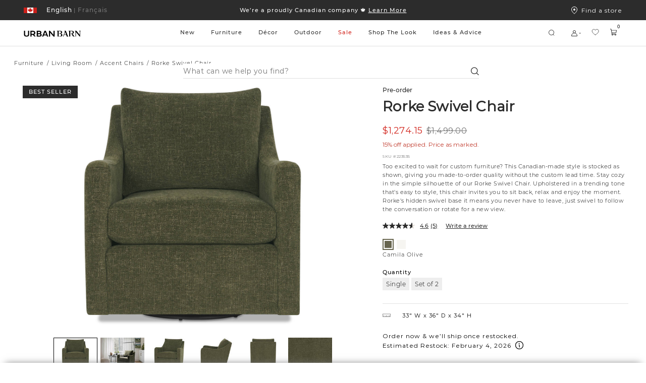

--- FILE ---
content_type: text/html; charset=utf-8
request_url: https://www.google.com/recaptcha/api2/anchor?ar=1&k=6LcE_F4UAAAAADsdR4mAbgKruDYtlsindjO7aQhU&co=aHR0cHM6Ly9mci51cmJhbmJhcm4uY29tOjQ0Mw..&hl=en&v=N67nZn4AqZkNcbeMu4prBgzg&size=invisible&anchor-ms=20000&execute-ms=30000&cb=1ouh59o8d33y
body_size: 49241
content:
<!DOCTYPE HTML><html dir="ltr" lang="en"><head><meta http-equiv="Content-Type" content="text/html; charset=UTF-8">
<meta http-equiv="X-UA-Compatible" content="IE=edge">
<title>reCAPTCHA</title>
<style type="text/css">
/* cyrillic-ext */
@font-face {
  font-family: 'Roboto';
  font-style: normal;
  font-weight: 400;
  font-stretch: 100%;
  src: url(//fonts.gstatic.com/s/roboto/v48/KFO7CnqEu92Fr1ME7kSn66aGLdTylUAMa3GUBHMdazTgWw.woff2) format('woff2');
  unicode-range: U+0460-052F, U+1C80-1C8A, U+20B4, U+2DE0-2DFF, U+A640-A69F, U+FE2E-FE2F;
}
/* cyrillic */
@font-face {
  font-family: 'Roboto';
  font-style: normal;
  font-weight: 400;
  font-stretch: 100%;
  src: url(//fonts.gstatic.com/s/roboto/v48/KFO7CnqEu92Fr1ME7kSn66aGLdTylUAMa3iUBHMdazTgWw.woff2) format('woff2');
  unicode-range: U+0301, U+0400-045F, U+0490-0491, U+04B0-04B1, U+2116;
}
/* greek-ext */
@font-face {
  font-family: 'Roboto';
  font-style: normal;
  font-weight: 400;
  font-stretch: 100%;
  src: url(//fonts.gstatic.com/s/roboto/v48/KFO7CnqEu92Fr1ME7kSn66aGLdTylUAMa3CUBHMdazTgWw.woff2) format('woff2');
  unicode-range: U+1F00-1FFF;
}
/* greek */
@font-face {
  font-family: 'Roboto';
  font-style: normal;
  font-weight: 400;
  font-stretch: 100%;
  src: url(//fonts.gstatic.com/s/roboto/v48/KFO7CnqEu92Fr1ME7kSn66aGLdTylUAMa3-UBHMdazTgWw.woff2) format('woff2');
  unicode-range: U+0370-0377, U+037A-037F, U+0384-038A, U+038C, U+038E-03A1, U+03A3-03FF;
}
/* math */
@font-face {
  font-family: 'Roboto';
  font-style: normal;
  font-weight: 400;
  font-stretch: 100%;
  src: url(//fonts.gstatic.com/s/roboto/v48/KFO7CnqEu92Fr1ME7kSn66aGLdTylUAMawCUBHMdazTgWw.woff2) format('woff2');
  unicode-range: U+0302-0303, U+0305, U+0307-0308, U+0310, U+0312, U+0315, U+031A, U+0326-0327, U+032C, U+032F-0330, U+0332-0333, U+0338, U+033A, U+0346, U+034D, U+0391-03A1, U+03A3-03A9, U+03B1-03C9, U+03D1, U+03D5-03D6, U+03F0-03F1, U+03F4-03F5, U+2016-2017, U+2034-2038, U+203C, U+2040, U+2043, U+2047, U+2050, U+2057, U+205F, U+2070-2071, U+2074-208E, U+2090-209C, U+20D0-20DC, U+20E1, U+20E5-20EF, U+2100-2112, U+2114-2115, U+2117-2121, U+2123-214F, U+2190, U+2192, U+2194-21AE, U+21B0-21E5, U+21F1-21F2, U+21F4-2211, U+2213-2214, U+2216-22FF, U+2308-230B, U+2310, U+2319, U+231C-2321, U+2336-237A, U+237C, U+2395, U+239B-23B7, U+23D0, U+23DC-23E1, U+2474-2475, U+25AF, U+25B3, U+25B7, U+25BD, U+25C1, U+25CA, U+25CC, U+25FB, U+266D-266F, U+27C0-27FF, U+2900-2AFF, U+2B0E-2B11, U+2B30-2B4C, U+2BFE, U+3030, U+FF5B, U+FF5D, U+1D400-1D7FF, U+1EE00-1EEFF;
}
/* symbols */
@font-face {
  font-family: 'Roboto';
  font-style: normal;
  font-weight: 400;
  font-stretch: 100%;
  src: url(//fonts.gstatic.com/s/roboto/v48/KFO7CnqEu92Fr1ME7kSn66aGLdTylUAMaxKUBHMdazTgWw.woff2) format('woff2');
  unicode-range: U+0001-000C, U+000E-001F, U+007F-009F, U+20DD-20E0, U+20E2-20E4, U+2150-218F, U+2190, U+2192, U+2194-2199, U+21AF, U+21E6-21F0, U+21F3, U+2218-2219, U+2299, U+22C4-22C6, U+2300-243F, U+2440-244A, U+2460-24FF, U+25A0-27BF, U+2800-28FF, U+2921-2922, U+2981, U+29BF, U+29EB, U+2B00-2BFF, U+4DC0-4DFF, U+FFF9-FFFB, U+10140-1018E, U+10190-1019C, U+101A0, U+101D0-101FD, U+102E0-102FB, U+10E60-10E7E, U+1D2C0-1D2D3, U+1D2E0-1D37F, U+1F000-1F0FF, U+1F100-1F1AD, U+1F1E6-1F1FF, U+1F30D-1F30F, U+1F315, U+1F31C, U+1F31E, U+1F320-1F32C, U+1F336, U+1F378, U+1F37D, U+1F382, U+1F393-1F39F, U+1F3A7-1F3A8, U+1F3AC-1F3AF, U+1F3C2, U+1F3C4-1F3C6, U+1F3CA-1F3CE, U+1F3D4-1F3E0, U+1F3ED, U+1F3F1-1F3F3, U+1F3F5-1F3F7, U+1F408, U+1F415, U+1F41F, U+1F426, U+1F43F, U+1F441-1F442, U+1F444, U+1F446-1F449, U+1F44C-1F44E, U+1F453, U+1F46A, U+1F47D, U+1F4A3, U+1F4B0, U+1F4B3, U+1F4B9, U+1F4BB, U+1F4BF, U+1F4C8-1F4CB, U+1F4D6, U+1F4DA, U+1F4DF, U+1F4E3-1F4E6, U+1F4EA-1F4ED, U+1F4F7, U+1F4F9-1F4FB, U+1F4FD-1F4FE, U+1F503, U+1F507-1F50B, U+1F50D, U+1F512-1F513, U+1F53E-1F54A, U+1F54F-1F5FA, U+1F610, U+1F650-1F67F, U+1F687, U+1F68D, U+1F691, U+1F694, U+1F698, U+1F6AD, U+1F6B2, U+1F6B9-1F6BA, U+1F6BC, U+1F6C6-1F6CF, U+1F6D3-1F6D7, U+1F6E0-1F6EA, U+1F6F0-1F6F3, U+1F6F7-1F6FC, U+1F700-1F7FF, U+1F800-1F80B, U+1F810-1F847, U+1F850-1F859, U+1F860-1F887, U+1F890-1F8AD, U+1F8B0-1F8BB, U+1F8C0-1F8C1, U+1F900-1F90B, U+1F93B, U+1F946, U+1F984, U+1F996, U+1F9E9, U+1FA00-1FA6F, U+1FA70-1FA7C, U+1FA80-1FA89, U+1FA8F-1FAC6, U+1FACE-1FADC, U+1FADF-1FAE9, U+1FAF0-1FAF8, U+1FB00-1FBFF;
}
/* vietnamese */
@font-face {
  font-family: 'Roboto';
  font-style: normal;
  font-weight: 400;
  font-stretch: 100%;
  src: url(//fonts.gstatic.com/s/roboto/v48/KFO7CnqEu92Fr1ME7kSn66aGLdTylUAMa3OUBHMdazTgWw.woff2) format('woff2');
  unicode-range: U+0102-0103, U+0110-0111, U+0128-0129, U+0168-0169, U+01A0-01A1, U+01AF-01B0, U+0300-0301, U+0303-0304, U+0308-0309, U+0323, U+0329, U+1EA0-1EF9, U+20AB;
}
/* latin-ext */
@font-face {
  font-family: 'Roboto';
  font-style: normal;
  font-weight: 400;
  font-stretch: 100%;
  src: url(//fonts.gstatic.com/s/roboto/v48/KFO7CnqEu92Fr1ME7kSn66aGLdTylUAMa3KUBHMdazTgWw.woff2) format('woff2');
  unicode-range: U+0100-02BA, U+02BD-02C5, U+02C7-02CC, U+02CE-02D7, U+02DD-02FF, U+0304, U+0308, U+0329, U+1D00-1DBF, U+1E00-1E9F, U+1EF2-1EFF, U+2020, U+20A0-20AB, U+20AD-20C0, U+2113, U+2C60-2C7F, U+A720-A7FF;
}
/* latin */
@font-face {
  font-family: 'Roboto';
  font-style: normal;
  font-weight: 400;
  font-stretch: 100%;
  src: url(//fonts.gstatic.com/s/roboto/v48/KFO7CnqEu92Fr1ME7kSn66aGLdTylUAMa3yUBHMdazQ.woff2) format('woff2');
  unicode-range: U+0000-00FF, U+0131, U+0152-0153, U+02BB-02BC, U+02C6, U+02DA, U+02DC, U+0304, U+0308, U+0329, U+2000-206F, U+20AC, U+2122, U+2191, U+2193, U+2212, U+2215, U+FEFF, U+FFFD;
}
/* cyrillic-ext */
@font-face {
  font-family: 'Roboto';
  font-style: normal;
  font-weight: 500;
  font-stretch: 100%;
  src: url(//fonts.gstatic.com/s/roboto/v48/KFO7CnqEu92Fr1ME7kSn66aGLdTylUAMa3GUBHMdazTgWw.woff2) format('woff2');
  unicode-range: U+0460-052F, U+1C80-1C8A, U+20B4, U+2DE0-2DFF, U+A640-A69F, U+FE2E-FE2F;
}
/* cyrillic */
@font-face {
  font-family: 'Roboto';
  font-style: normal;
  font-weight: 500;
  font-stretch: 100%;
  src: url(//fonts.gstatic.com/s/roboto/v48/KFO7CnqEu92Fr1ME7kSn66aGLdTylUAMa3iUBHMdazTgWw.woff2) format('woff2');
  unicode-range: U+0301, U+0400-045F, U+0490-0491, U+04B0-04B1, U+2116;
}
/* greek-ext */
@font-face {
  font-family: 'Roboto';
  font-style: normal;
  font-weight: 500;
  font-stretch: 100%;
  src: url(//fonts.gstatic.com/s/roboto/v48/KFO7CnqEu92Fr1ME7kSn66aGLdTylUAMa3CUBHMdazTgWw.woff2) format('woff2');
  unicode-range: U+1F00-1FFF;
}
/* greek */
@font-face {
  font-family: 'Roboto';
  font-style: normal;
  font-weight: 500;
  font-stretch: 100%;
  src: url(//fonts.gstatic.com/s/roboto/v48/KFO7CnqEu92Fr1ME7kSn66aGLdTylUAMa3-UBHMdazTgWw.woff2) format('woff2');
  unicode-range: U+0370-0377, U+037A-037F, U+0384-038A, U+038C, U+038E-03A1, U+03A3-03FF;
}
/* math */
@font-face {
  font-family: 'Roboto';
  font-style: normal;
  font-weight: 500;
  font-stretch: 100%;
  src: url(//fonts.gstatic.com/s/roboto/v48/KFO7CnqEu92Fr1ME7kSn66aGLdTylUAMawCUBHMdazTgWw.woff2) format('woff2');
  unicode-range: U+0302-0303, U+0305, U+0307-0308, U+0310, U+0312, U+0315, U+031A, U+0326-0327, U+032C, U+032F-0330, U+0332-0333, U+0338, U+033A, U+0346, U+034D, U+0391-03A1, U+03A3-03A9, U+03B1-03C9, U+03D1, U+03D5-03D6, U+03F0-03F1, U+03F4-03F5, U+2016-2017, U+2034-2038, U+203C, U+2040, U+2043, U+2047, U+2050, U+2057, U+205F, U+2070-2071, U+2074-208E, U+2090-209C, U+20D0-20DC, U+20E1, U+20E5-20EF, U+2100-2112, U+2114-2115, U+2117-2121, U+2123-214F, U+2190, U+2192, U+2194-21AE, U+21B0-21E5, U+21F1-21F2, U+21F4-2211, U+2213-2214, U+2216-22FF, U+2308-230B, U+2310, U+2319, U+231C-2321, U+2336-237A, U+237C, U+2395, U+239B-23B7, U+23D0, U+23DC-23E1, U+2474-2475, U+25AF, U+25B3, U+25B7, U+25BD, U+25C1, U+25CA, U+25CC, U+25FB, U+266D-266F, U+27C0-27FF, U+2900-2AFF, U+2B0E-2B11, U+2B30-2B4C, U+2BFE, U+3030, U+FF5B, U+FF5D, U+1D400-1D7FF, U+1EE00-1EEFF;
}
/* symbols */
@font-face {
  font-family: 'Roboto';
  font-style: normal;
  font-weight: 500;
  font-stretch: 100%;
  src: url(//fonts.gstatic.com/s/roboto/v48/KFO7CnqEu92Fr1ME7kSn66aGLdTylUAMaxKUBHMdazTgWw.woff2) format('woff2');
  unicode-range: U+0001-000C, U+000E-001F, U+007F-009F, U+20DD-20E0, U+20E2-20E4, U+2150-218F, U+2190, U+2192, U+2194-2199, U+21AF, U+21E6-21F0, U+21F3, U+2218-2219, U+2299, U+22C4-22C6, U+2300-243F, U+2440-244A, U+2460-24FF, U+25A0-27BF, U+2800-28FF, U+2921-2922, U+2981, U+29BF, U+29EB, U+2B00-2BFF, U+4DC0-4DFF, U+FFF9-FFFB, U+10140-1018E, U+10190-1019C, U+101A0, U+101D0-101FD, U+102E0-102FB, U+10E60-10E7E, U+1D2C0-1D2D3, U+1D2E0-1D37F, U+1F000-1F0FF, U+1F100-1F1AD, U+1F1E6-1F1FF, U+1F30D-1F30F, U+1F315, U+1F31C, U+1F31E, U+1F320-1F32C, U+1F336, U+1F378, U+1F37D, U+1F382, U+1F393-1F39F, U+1F3A7-1F3A8, U+1F3AC-1F3AF, U+1F3C2, U+1F3C4-1F3C6, U+1F3CA-1F3CE, U+1F3D4-1F3E0, U+1F3ED, U+1F3F1-1F3F3, U+1F3F5-1F3F7, U+1F408, U+1F415, U+1F41F, U+1F426, U+1F43F, U+1F441-1F442, U+1F444, U+1F446-1F449, U+1F44C-1F44E, U+1F453, U+1F46A, U+1F47D, U+1F4A3, U+1F4B0, U+1F4B3, U+1F4B9, U+1F4BB, U+1F4BF, U+1F4C8-1F4CB, U+1F4D6, U+1F4DA, U+1F4DF, U+1F4E3-1F4E6, U+1F4EA-1F4ED, U+1F4F7, U+1F4F9-1F4FB, U+1F4FD-1F4FE, U+1F503, U+1F507-1F50B, U+1F50D, U+1F512-1F513, U+1F53E-1F54A, U+1F54F-1F5FA, U+1F610, U+1F650-1F67F, U+1F687, U+1F68D, U+1F691, U+1F694, U+1F698, U+1F6AD, U+1F6B2, U+1F6B9-1F6BA, U+1F6BC, U+1F6C6-1F6CF, U+1F6D3-1F6D7, U+1F6E0-1F6EA, U+1F6F0-1F6F3, U+1F6F7-1F6FC, U+1F700-1F7FF, U+1F800-1F80B, U+1F810-1F847, U+1F850-1F859, U+1F860-1F887, U+1F890-1F8AD, U+1F8B0-1F8BB, U+1F8C0-1F8C1, U+1F900-1F90B, U+1F93B, U+1F946, U+1F984, U+1F996, U+1F9E9, U+1FA00-1FA6F, U+1FA70-1FA7C, U+1FA80-1FA89, U+1FA8F-1FAC6, U+1FACE-1FADC, U+1FADF-1FAE9, U+1FAF0-1FAF8, U+1FB00-1FBFF;
}
/* vietnamese */
@font-face {
  font-family: 'Roboto';
  font-style: normal;
  font-weight: 500;
  font-stretch: 100%;
  src: url(//fonts.gstatic.com/s/roboto/v48/KFO7CnqEu92Fr1ME7kSn66aGLdTylUAMa3OUBHMdazTgWw.woff2) format('woff2');
  unicode-range: U+0102-0103, U+0110-0111, U+0128-0129, U+0168-0169, U+01A0-01A1, U+01AF-01B0, U+0300-0301, U+0303-0304, U+0308-0309, U+0323, U+0329, U+1EA0-1EF9, U+20AB;
}
/* latin-ext */
@font-face {
  font-family: 'Roboto';
  font-style: normal;
  font-weight: 500;
  font-stretch: 100%;
  src: url(//fonts.gstatic.com/s/roboto/v48/KFO7CnqEu92Fr1ME7kSn66aGLdTylUAMa3KUBHMdazTgWw.woff2) format('woff2');
  unicode-range: U+0100-02BA, U+02BD-02C5, U+02C7-02CC, U+02CE-02D7, U+02DD-02FF, U+0304, U+0308, U+0329, U+1D00-1DBF, U+1E00-1E9F, U+1EF2-1EFF, U+2020, U+20A0-20AB, U+20AD-20C0, U+2113, U+2C60-2C7F, U+A720-A7FF;
}
/* latin */
@font-face {
  font-family: 'Roboto';
  font-style: normal;
  font-weight: 500;
  font-stretch: 100%;
  src: url(//fonts.gstatic.com/s/roboto/v48/KFO7CnqEu92Fr1ME7kSn66aGLdTylUAMa3yUBHMdazQ.woff2) format('woff2');
  unicode-range: U+0000-00FF, U+0131, U+0152-0153, U+02BB-02BC, U+02C6, U+02DA, U+02DC, U+0304, U+0308, U+0329, U+2000-206F, U+20AC, U+2122, U+2191, U+2193, U+2212, U+2215, U+FEFF, U+FFFD;
}
/* cyrillic-ext */
@font-face {
  font-family: 'Roboto';
  font-style: normal;
  font-weight: 900;
  font-stretch: 100%;
  src: url(//fonts.gstatic.com/s/roboto/v48/KFO7CnqEu92Fr1ME7kSn66aGLdTylUAMa3GUBHMdazTgWw.woff2) format('woff2');
  unicode-range: U+0460-052F, U+1C80-1C8A, U+20B4, U+2DE0-2DFF, U+A640-A69F, U+FE2E-FE2F;
}
/* cyrillic */
@font-face {
  font-family: 'Roboto';
  font-style: normal;
  font-weight: 900;
  font-stretch: 100%;
  src: url(//fonts.gstatic.com/s/roboto/v48/KFO7CnqEu92Fr1ME7kSn66aGLdTylUAMa3iUBHMdazTgWw.woff2) format('woff2');
  unicode-range: U+0301, U+0400-045F, U+0490-0491, U+04B0-04B1, U+2116;
}
/* greek-ext */
@font-face {
  font-family: 'Roboto';
  font-style: normal;
  font-weight: 900;
  font-stretch: 100%;
  src: url(//fonts.gstatic.com/s/roboto/v48/KFO7CnqEu92Fr1ME7kSn66aGLdTylUAMa3CUBHMdazTgWw.woff2) format('woff2');
  unicode-range: U+1F00-1FFF;
}
/* greek */
@font-face {
  font-family: 'Roboto';
  font-style: normal;
  font-weight: 900;
  font-stretch: 100%;
  src: url(//fonts.gstatic.com/s/roboto/v48/KFO7CnqEu92Fr1ME7kSn66aGLdTylUAMa3-UBHMdazTgWw.woff2) format('woff2');
  unicode-range: U+0370-0377, U+037A-037F, U+0384-038A, U+038C, U+038E-03A1, U+03A3-03FF;
}
/* math */
@font-face {
  font-family: 'Roboto';
  font-style: normal;
  font-weight: 900;
  font-stretch: 100%;
  src: url(//fonts.gstatic.com/s/roboto/v48/KFO7CnqEu92Fr1ME7kSn66aGLdTylUAMawCUBHMdazTgWw.woff2) format('woff2');
  unicode-range: U+0302-0303, U+0305, U+0307-0308, U+0310, U+0312, U+0315, U+031A, U+0326-0327, U+032C, U+032F-0330, U+0332-0333, U+0338, U+033A, U+0346, U+034D, U+0391-03A1, U+03A3-03A9, U+03B1-03C9, U+03D1, U+03D5-03D6, U+03F0-03F1, U+03F4-03F5, U+2016-2017, U+2034-2038, U+203C, U+2040, U+2043, U+2047, U+2050, U+2057, U+205F, U+2070-2071, U+2074-208E, U+2090-209C, U+20D0-20DC, U+20E1, U+20E5-20EF, U+2100-2112, U+2114-2115, U+2117-2121, U+2123-214F, U+2190, U+2192, U+2194-21AE, U+21B0-21E5, U+21F1-21F2, U+21F4-2211, U+2213-2214, U+2216-22FF, U+2308-230B, U+2310, U+2319, U+231C-2321, U+2336-237A, U+237C, U+2395, U+239B-23B7, U+23D0, U+23DC-23E1, U+2474-2475, U+25AF, U+25B3, U+25B7, U+25BD, U+25C1, U+25CA, U+25CC, U+25FB, U+266D-266F, U+27C0-27FF, U+2900-2AFF, U+2B0E-2B11, U+2B30-2B4C, U+2BFE, U+3030, U+FF5B, U+FF5D, U+1D400-1D7FF, U+1EE00-1EEFF;
}
/* symbols */
@font-face {
  font-family: 'Roboto';
  font-style: normal;
  font-weight: 900;
  font-stretch: 100%;
  src: url(//fonts.gstatic.com/s/roboto/v48/KFO7CnqEu92Fr1ME7kSn66aGLdTylUAMaxKUBHMdazTgWw.woff2) format('woff2');
  unicode-range: U+0001-000C, U+000E-001F, U+007F-009F, U+20DD-20E0, U+20E2-20E4, U+2150-218F, U+2190, U+2192, U+2194-2199, U+21AF, U+21E6-21F0, U+21F3, U+2218-2219, U+2299, U+22C4-22C6, U+2300-243F, U+2440-244A, U+2460-24FF, U+25A0-27BF, U+2800-28FF, U+2921-2922, U+2981, U+29BF, U+29EB, U+2B00-2BFF, U+4DC0-4DFF, U+FFF9-FFFB, U+10140-1018E, U+10190-1019C, U+101A0, U+101D0-101FD, U+102E0-102FB, U+10E60-10E7E, U+1D2C0-1D2D3, U+1D2E0-1D37F, U+1F000-1F0FF, U+1F100-1F1AD, U+1F1E6-1F1FF, U+1F30D-1F30F, U+1F315, U+1F31C, U+1F31E, U+1F320-1F32C, U+1F336, U+1F378, U+1F37D, U+1F382, U+1F393-1F39F, U+1F3A7-1F3A8, U+1F3AC-1F3AF, U+1F3C2, U+1F3C4-1F3C6, U+1F3CA-1F3CE, U+1F3D4-1F3E0, U+1F3ED, U+1F3F1-1F3F3, U+1F3F5-1F3F7, U+1F408, U+1F415, U+1F41F, U+1F426, U+1F43F, U+1F441-1F442, U+1F444, U+1F446-1F449, U+1F44C-1F44E, U+1F453, U+1F46A, U+1F47D, U+1F4A3, U+1F4B0, U+1F4B3, U+1F4B9, U+1F4BB, U+1F4BF, U+1F4C8-1F4CB, U+1F4D6, U+1F4DA, U+1F4DF, U+1F4E3-1F4E6, U+1F4EA-1F4ED, U+1F4F7, U+1F4F9-1F4FB, U+1F4FD-1F4FE, U+1F503, U+1F507-1F50B, U+1F50D, U+1F512-1F513, U+1F53E-1F54A, U+1F54F-1F5FA, U+1F610, U+1F650-1F67F, U+1F687, U+1F68D, U+1F691, U+1F694, U+1F698, U+1F6AD, U+1F6B2, U+1F6B9-1F6BA, U+1F6BC, U+1F6C6-1F6CF, U+1F6D3-1F6D7, U+1F6E0-1F6EA, U+1F6F0-1F6F3, U+1F6F7-1F6FC, U+1F700-1F7FF, U+1F800-1F80B, U+1F810-1F847, U+1F850-1F859, U+1F860-1F887, U+1F890-1F8AD, U+1F8B0-1F8BB, U+1F8C0-1F8C1, U+1F900-1F90B, U+1F93B, U+1F946, U+1F984, U+1F996, U+1F9E9, U+1FA00-1FA6F, U+1FA70-1FA7C, U+1FA80-1FA89, U+1FA8F-1FAC6, U+1FACE-1FADC, U+1FADF-1FAE9, U+1FAF0-1FAF8, U+1FB00-1FBFF;
}
/* vietnamese */
@font-face {
  font-family: 'Roboto';
  font-style: normal;
  font-weight: 900;
  font-stretch: 100%;
  src: url(//fonts.gstatic.com/s/roboto/v48/KFO7CnqEu92Fr1ME7kSn66aGLdTylUAMa3OUBHMdazTgWw.woff2) format('woff2');
  unicode-range: U+0102-0103, U+0110-0111, U+0128-0129, U+0168-0169, U+01A0-01A1, U+01AF-01B0, U+0300-0301, U+0303-0304, U+0308-0309, U+0323, U+0329, U+1EA0-1EF9, U+20AB;
}
/* latin-ext */
@font-face {
  font-family: 'Roboto';
  font-style: normal;
  font-weight: 900;
  font-stretch: 100%;
  src: url(//fonts.gstatic.com/s/roboto/v48/KFO7CnqEu92Fr1ME7kSn66aGLdTylUAMa3KUBHMdazTgWw.woff2) format('woff2');
  unicode-range: U+0100-02BA, U+02BD-02C5, U+02C7-02CC, U+02CE-02D7, U+02DD-02FF, U+0304, U+0308, U+0329, U+1D00-1DBF, U+1E00-1E9F, U+1EF2-1EFF, U+2020, U+20A0-20AB, U+20AD-20C0, U+2113, U+2C60-2C7F, U+A720-A7FF;
}
/* latin */
@font-face {
  font-family: 'Roboto';
  font-style: normal;
  font-weight: 900;
  font-stretch: 100%;
  src: url(//fonts.gstatic.com/s/roboto/v48/KFO7CnqEu92Fr1ME7kSn66aGLdTylUAMa3yUBHMdazQ.woff2) format('woff2');
  unicode-range: U+0000-00FF, U+0131, U+0152-0153, U+02BB-02BC, U+02C6, U+02DA, U+02DC, U+0304, U+0308, U+0329, U+2000-206F, U+20AC, U+2122, U+2191, U+2193, U+2212, U+2215, U+FEFF, U+FFFD;
}

</style>
<link rel="stylesheet" type="text/css" href="https://www.gstatic.com/recaptcha/releases/N67nZn4AqZkNcbeMu4prBgzg/styles__ltr.css">
<script nonce="JbWuiv-em6GOKCxs8z74ag" type="text/javascript">window['__recaptcha_api'] = 'https://www.google.com/recaptcha/api2/';</script>
<script type="text/javascript" src="https://www.gstatic.com/recaptcha/releases/N67nZn4AqZkNcbeMu4prBgzg/recaptcha__en.js" nonce="JbWuiv-em6GOKCxs8z74ag">
      
    </script></head>
<body><div id="rc-anchor-alert" class="rc-anchor-alert"></div>
<input type="hidden" id="recaptcha-token" value="[base64]">
<script type="text/javascript" nonce="JbWuiv-em6GOKCxs8z74ag">
      recaptcha.anchor.Main.init("[\x22ainput\x22,[\x22bgdata\x22,\x22\x22,\[base64]/[base64]/[base64]/bmV3IHJbeF0oY1swXSk6RT09Mj9uZXcgclt4XShjWzBdLGNbMV0pOkU9PTM/bmV3IHJbeF0oY1swXSxjWzFdLGNbMl0pOkU9PTQ/[base64]/[base64]/[base64]/[base64]/[base64]/[base64]/[base64]/[base64]\x22,\[base64]\\u003d\x22,\x22EBDCohl4cQEGJzdTBQsswoJCw61Aw4oKP8K4FMOgV2/[base64]/CrXzDg8KQJXjCh8KEwqE5wrTCkx/DjTwvw5IHJMKvwqQvwqASMGHCssK/w60nwrfDmDnCik9YBlHDiMOMNwoXwpc6wqFNbyTDji/DpMKJw64Zw53Dn0wDw5E2wox/[base64]/PEp6w5fCsCQVbcOLwr0GwpzCkcKULXEvw4jDlgh9wr/DtxhqL1fCnW/DssORYltcw4jDvMOuw7UOwq7Dq27Ct1DCv3DDh0Y3LS/[base64]/w7h8wodOw7PDh1PDusK4w4goTMKrDUzCtD8Lw7DDrMKEdWt5RMOQPMKfYUDDusKvJnJRw6sREMK5RcKWF29nGcOJw6jCllJpwq96woXCpEHCky3CkRYCbVvCpMOMwpXDuMKldGfCtsOPYycbO1gBw7vChcKyVcOwFiHCocK6FBZxbBIxw5E/ScKiwrXCs8OkwqFGccOwDl4GwovCkX0BXMKZwofCqGwMEB1jw7PDqMOwEcO7w6TDoFsmNcKwfH7DlV3CgUYhw4cTFsOrBsKpw6zDog/[base64]/[base64]/[base64]/[base64]/CicOsw7xDcSUgUMO6cwVQFH4Vw4nCm8KZT1FIZnNtIcKLwq9iw4JKw6MawqoLw6zCsW0UBcOnw7UrYsOTwq3DmRI/w43DoWbCkcKnTXzCnsOBZw9Pw4Bew51Yw4psZMKfVMORHnXChMOMOsKWVAwaX8Olwq4vwphaP8OBOVsuw5/CuzUuC8KRDlHDmGLDnsKZw6rCrSceUsKfO8O+LQHCnsOkCwrCh8OEaVLCh8KwbUfDiMOfLifDslTDkgTCm0jDi3fDimIcwqrCkcK8TcKVw6tgwrldwovDv8KJNXdHKSZ2woHDrMKiw7Ydw4zCm3vChRMBNF/CmsKxdTLDmcOKKmzDu8KnQX3CmxrDl8OSFQ/CvCvDisOgwqNecsO6BnA3wr1lw4jCiMKLw681HihrwqfCvsKlLcOSwp/DqsO2w6BZwp8UPRJMIgXCn8K3dH3DocOewojCnH3ChBLCvMKOA8Kqw6djwoPClFh0ZgYmwrbCjyLDh8Ouw5/Dk3AqwpUdw7xKMsOiwpHCrMOxCMKzw45hw7Vlw7wiRk9YGw3CkA/CgULDq8ODMsKEKwsyw5JHN8OFcSRHw4LDi8KdYEbDtMKRXUkdUsKGRcOlaUnDhl0+w75DCnfDoRoGMFDCgMKlAsOAw7vDkk0ow7oDw5sxw6XDijMJwqrDqMOiw7JdwpDDt8Oaw5c1VcKGwqjCqCQ/[base64]/DkcOodsO+NMODw5Q6wqNrL8KfKmIuw7HCv3kcwqPCsgwGw6zDr2rCqAoKw7TCs8KkwphUFjLDtsOmw7gBKsOnU8O7w74xY8KZOUggK2rCvMKUAMO8ZcKraAVze8K8A8K4bRduDDfCt8OIw6Q8HcOcG2tLFFZfwr/CnsOtWU3DpQXDjQ7DpCPCvMKPwokZI8ORw4PCpDfCk8OfRgrDomE7UxFVfsKlc8OjezrDqwx5w7geLQjDicKsw5vCo8OoIQ0qw6jDqVFmHTPCuMKWwpvChcOnwp3DpsKlw73DncO7wqAUQ3TCrcKLF3EsFsOmw49dw5PDncOnwqHDvEzDlcO/wpfCrcKDw44LbMOadHnCisK1JcKnGMOSwq/DuRxbw5JPw4ItC8KSDUnCksKOw7rCoSDDh8OPw4/Dg8OAXzV2w6zCmsOFw6vDi19EwrtGe8KNwr0rGMO/w5VBwpJfBHUFJQPDiAR1OX8Iw7w9woLDpMO3wqPDoCd3wpJRwoYbBHsKw4jCj8OEfcOyAsKoTcOqKUwQw44lw4nDnnrCjiHCmW5jF8K/woQqEMOHwqUpwrjDn1fCu3stw5HCgsKrw5DCgMKJKsOTwq7CkcKMwphBPMK9dikpw5TCvcKbw6zCrS4XWxtlDcOqBT/[base64]/DrMK3JcOAGsKAw5vDn8KgFjsRw5zCnFd9C8Kow60sNTXCkDIFw7ASNVxhwqfCmm99w7TDpMKbTcK8woXCiSrDoHAlw7XDphladRZcN1/DpyBfEMOUYifDnsOkw414OC5LwqM8w70xDEvCgsKffkNSGXEXwqbCt8OSNHfCnFvDuDhHdMONRcKowpY4wr/CgMONwoLCscOjw6kOB8Kqwo9FPMKTw4zCsBjCgcOfwrzCmnZpw6zCmH7CmivCmMOLQiTDonNhw6/CgFUKw4HDosK0w7XDli/[base64]/[base64]/w67DtsO/[base64]/wrfDtsKWHwPCqsK0EsKBwrHDnhDChRbDv8OLGAsYwqHDlcOtTQsuw6pJwoEmKMOEwoBUFMKnwoTDix/CgBYxPcKAw7nCiw9Ew7zCvA9Ow4kPw4B2w6stBHfDvT/DhmDDtcOHY8O3O8Kaw6PClcKywrMawqjDr8KlD8O1w65nw7VqcjQTBDo0wozCi8KZJC3DpsKeB8KiDMOfHmnCpsO+wofDmUUaTg7DqMK/dMOJwokOeBXDqGxtwrHDvzXDqFHDgMOWU8OgVljDgQPCmk7DgMOrw7PDssOswpzDiXovwrLDpsOGE8Oiw7cKRcKFVMOow7gxIMOOwpRgZMOfwq7CuR0bBj3Cr8OpaANdw7ROw4PChsKlJMKuwrhEw5/CksOxDD0pOcKDQcOEwojCrEDCiMOOw7HDuMOTY8OWwp7DvMKcFHnCjcKwG8KTwrQDCBUxGMOLw7FzJsOywr3DpwjDjsK3XBDCiWnDpMKCHsOjwqLDosKiw5M/w4oYw7Qxw5IJwoLDpFRGw7fDg8O2aSF/wpcow4dEw641w5chFMO5wqDDuxkDHsKTLMKIw63Dq8KRZC/CnWfDmsOCBMKNJV7CosO7w43DkcOGRSXDvhorw6cUw4HCvQZUwo4EGBrDjcKhX8OkwpzClGc1woQeeGfCrnPDpygjIsKjD1rDlmTDk2vDrsO8UcKiKBvDnMOWLHkTVsK/KGzCrsKqFcOXdcOiw7Z2MzrCl8KbEMOjTMOSwqLDt8ORwoPDpFXDhGwHHcKwaHvDhsO/wqYOwpDDssKWwqfCqFMJw5onw7nDtWLDtnhNJyEfNcKLw77CisO2WMKQOcO9aMOTMTl0c0dhEcKUw7hyHT3Dg8KYworCgEcOw6/Ct3dILcKjX3HDqsK5w5PDosOMeR1/M8K0b13ClQMpw57CscKgN8Ocw7jCvgbCtjjDoHbDtCLDqcO8w7HDkcO8w5ohwo7Dq1DDlcKaLgJ9w58DwovDmsOEwo3CgcOkwqdNwrXDl8KRCWLCs3vClXl0P8OfQ8OWNVp5FSLDkkURw5UYwoDDkEIswqEww59kKx/DksK/wpnDlcOsU8OhVcO6QFjDonLCiU7DpMKhJGfCkcK2CCkbwrHDrWTCvcKHwrbDrh3Ciip9wqJySsKbcHYxwp4kMiXCgcO8w7x/[base64]/DisOcw53DisOGwoTCs8K/BD3Csil+wqZ3csO7JcK5byvCnHcDZyVXw6/CtVNdTRpsI8K2PcKAw7sKwpxDOsKqHz3DiE/[base64]/w5R3w7/[base64]/QMKiw6R9w49/BMKbwr5+wqrDggR5AxllwpsYw5jDocKhwrbCvXUowpZ3w4LDhWrDg8Ocw5gwc8OVQyTDmTIsWFHCvcO0e8O3w6dZcFDDlygaXsOkw6DCgsKIwqjCscKjwqDDs8KuCgjDocKFd8K/w7XCggAFUsO8w7rDgcO4wpbCnmDDlMOtODkNQ8OWM8K6Vh1sZ8OqHCrCpcKeIQgww44HcWt5wp7Ch8OOwpzCtsOCQSh3wrIRwr4+w5vDhQ0kwp4dwpzCr8OVRcO0w7PChF7CksK4PwItdcKKw5/CpCszTxrDt3rDmA5Kwq7DusKRPA7CoT0eU8KpwpDDlGvCgMO+wrNZw7xdDlkGHVJow6fCkMKPwp1hEFvDoBnDm8Oow4fDuRbDm8OxDgvDicKOG8KNEsKRw7/CoTTCssOKw4rCoQDCmMO0w6XCpsKEw5ESwqUBXMOfciPCusKdwrzCr2zCvcOqw6fCuAUjJsKlw5zDjxTCt1LCocKeK0vDizTCk8O/QFbChHhvRMOcwqTDqBY9UCjCtsKXw4Q9DV8qwpjCiDzDtmYsCnFmwpLCmTkjHXgcKFPCnU1ew4zDuV3CnivDhsK1wofDh34RwqJTM8Kvw47DpMK+worDlFkDw7V1w7nDv8KxBEQuwozDlsOUwo3CigPClMO+BBRlwql2TxUTw6rDghAUw65zw7o/ccKlXVsjwrZ6JsOww5BUKsKqwp/CpsOpwooTwoPChMKSXsOHwonDu8O1YMOpE8Kuw4sdw4PDhztDElXCjxpQMDLDr8K0w4nDtMOQwpzCnsOlwojCg194w5/Do8Khw6bDvB1QNMOEVisTQRXDnzfChGnCjcKrEsOVYwEaVcKYwpphbcKJPsOtwokRB8KNwq3Dl8KlwoAKHHZmXkI/wpnDri0AEcKoLEnDlcOoT0zDrw3CtsOgw6YDw5nDicOpwoEHasKsw4sswrzCmmbCoMO8wpo1P8KYaEPCnsKWUhNjw7pueX3ClcKdw67CjcKPwooCK8O7GB8Owro/wppvwoXDvEhcbsOnw7DDscK8w63Dn8Klw5LDsAEiw7/ChsKbw4IlA8Kzwrciw4jCs1PDhMKnw5fDuyQ3wq54wrTCnC/Ct8KiwoN+U8OUwobDlcK/XirCj0NhwrfCtW5TKMOfwpQDTkzDpMKRRELCnsO6WsK9TsOJAMKeEW3DpcOLwr/[base64]/HcOaw7BELno/MsKiwprCkATCvg81wqN8w4zCqsKyw5dmYnfCgjZCw5whw6rDqsKufhs5wqvDhTREAQ8Sw6rDk8K4Z8OQw6rDg8O2wq/Dk8O5wqZpwrVLKVFDdMKqw7rDnjErw4/DhsKgT8K5w6jDrsKgwoLCscO2wpDDj8KFwo/[base64]/A8OOU8Kvw6jChsOJwr7CqsOGw5sVUlnCtWZRG25cw4R9J8KVw55Swq5Pwo3DpcKrd8OiDTLCmXLCnkPCpcOVSkMLw5jDs8OgfX3DlGU1wo/CsMKYw57DqXIewqEYG2DCo8O8wq9dwrpQw5o4wq3DnDbDoMOWWB/[base64]/CvMKWw6lmw5xbwp8zOsKzwpfDgV8bwoUOOyhMwrYTwqhVH8KHacOIw4DCi8OZw6pQw5rCm8O6wpnDi8OBCBnCphnDtjwWXBV+L2nCtcOFfsK1YMKmPMO9PcOFdMOuNcOfw7vDsCIpZ8KxbHkGw5rClTfClMOswq3Ckg/DpBkJw4U4woDClGcFw4/DvsKSwqfDjVfDn3rDvzvCllM6w7bCklEKA8KgWS/DoMK3H8OAw5/CpSgKecKyI1zChz/CpjYGwpFGw5rCgx3DnF7DnVzCrUxfaMK3McOaMcK/QHjDhcKqw6ppwoPCjsO/[base64]/CvMOaw7LCp0bDgMKfAXTDusKgw5XCtcOJw4HCtsKWwq46w50xwrZPQx55w7cOwrAIwo/[base64]/CrXnCoMOGw5sfwptfwrgCMMKMwrcyw65Ew77DjGIFB8KjwqFHw4wyw6bDsRIcNiHClcOTVjImw4HCrcOYwp3Ci3DDtsKFL2EcYHQiwr0CwqrDhQjDlV9hwrNKdV/[base64]/[base64]/DsD80AHMLw4HDvx8rw7sbwoEYw6LCvsOiw4/[base64]/[base64]/aRg6w5wRRcKlC8OjOjVCw4/DnsO8eidGwrXCiXUFw7FqLcK4wr0cwqhvw4YWAMKCwqQIw4Q5RhciTMO0wo89wr7Cu3QBTkfDkjt0wozDjcOPw6odwq3CpgBpfMOKasOCTnUGwrw2wpfDpcK+PsOOwqAnw4UYVcKWw7EjWT9IPMK8L8Ksw7LDgcOnNMO/YGbDiHlBRn4/BXYqwpDChcO1TMKKGcO0woXDsTbCmSzCiFs4w7hfw6jDvDkFEil4dsOYVgR6w5zClQDCqMKtwrcJwqPDgcKVwpLClMOJw44zwoHCk1BJw5/CtcKbw7LDusOew7jDsx4nw59sw6zDqMOMwpfDsWPCosOcw5NmETolNHPDhFUQVz3DtyXDtyYBW8KawqjDoE7CjVEAEMKhw55RLMKaGw7DqcOYw7hRI8OgfBXCl8OQwo/DucO/wrXCuzfCgFU4SgQow77DlsOjFMKRTxBdMMOBw7lww4DCq8Onwq7DqsKFwojDicKRU3zCgFlewqRGw5TDlcKkTwDCrQ1kwq01w6bCgcOHwpDCoXckwq/CoSY4wohcInbDqcKdw4jCocOVIjlkBXYcw7LCocOHBlLDmztpw7LCuUB6wq7DkcORYFLCiTHCh1HCpyrCusKEQcKuwrogI8KLe8O0w5M0ScK6wpQ/QcO5w4lfYFXDs8Oya8Kiw5gJw4YcGcOhwpXCvMOrwoPCscKnfxMrJUVbwr9LTHnCuEtEw6rCpTonWm3DqMKdPyp6JjPDs8Kdw5QAw5TCs2jDpHbDgDfChMO3WFwKOX4fM2wgacKkw6xYDh8ETsO4asOVRsObw5EmAGtlHnRVwqfDmcKfa08DQyrDosK7wr0Mw6/Crld0wr5gBRt9CcO/wpMSaMOWMmd1w7vDicK/wq44wrgrw7V1DcOAw5DCvcOgH8OvOXpSwqXCtcOTw6fDv1jCmgPDm8KOasKIN2xZw73CicKLwqgxGnlTw6rDp1HCisOHVMKmwq94RxHDny/[base64]/YcOFwodmNcKRADgVwqZLBcOkwr/CpMO3RDR4wpRuw6rCjQzDtsKXw4x/[base64]/w57Cqw4JWcOXw67CicOVVlfCvcOjw5Uhwo7DhcOCMMOHw7nCjMKPwp/CrMKJw7DCssOSb8O+w5rDjVd4G2HCtsOkw4rDgcOxKSk/L8KHIFsHwpE/w7/DsMO8wqnCslvCiWchw6MsCsK6J8OOXsK9woEYw5XDsW0Sw6paw4bClMOpw74Ew6J/wq3Cp8KxY2sWw7Bsb8KGWMOMJ8OCYCDCjhcpVcKiwonCgsK5w64kwrYsw6NCwo95w6EcXlnDkRt8TSHDncK7w48uM8O2wqQSw7DCjifCvSVXw5DCpsOCwo8kw484AcOswpsnNXwUEMKDaDrDizTCgcOewpJcwotLwo/Cs13DoR0EfRM+KsOEwr7CgsOowoQec28AwogrOinCmm0HKiIBwpJHwpQCV8OzY8K5Mz/[base64]/DkGxjwoHDgkXDusOXW2/[base64]/[base64]/J8Kew7ACwr7DmMOdEMOKwoYRwrU6csOeTU/CrcKswpRDw4rCvMKvw7fDncOWIgrDmsKBEhTCtVbCiEjCk8Krw5EHTMOUfF9pKg9XGU4Cw5zCuSQww63Dq0TDmMO8wpsaw7nCtXQZGgfDp2EeF0vDpRM7w48KOxjCk8Oowp/[base64]/[base64]/FC3DjcKbw6plGMK/UU1FwpI7Z8Oaw4nCjn8HwoPDvmHDgsOGwqoMNCDCm8K3w7wnGT/DtsKaWcOCXsOSwoAvw49jcBXDusOkLsOoN8OmLnjCt1Myw7rCpsOaCVvCjkXCkQ9rw7DCgCM1dMO7M8O7wpLCnlQCwpjDiQfDhWLCun/DlQ3CsTrDr8KKwpcvWcKsJXLDuRbCoMO9ccKDSVrDn1/CuGfDlwDCnMKlCT1twrp1w5/Dv8K7w4jDiWTDo8OZw5bCg8OiWw7CozDDg8OOJ8KcX8OiW8KOXMK8w7DCs8O5w7tYYGXCoCHCvcOtbcKTwqrCkMOoB1YNQ8O/wqJkaR8YwqBuHzbCpMOtIsK3wqUyb8Olw4w7w4vClsK2w47Dj8OOwqLDpMOXUWDCuXwDwrDDrEbCrGfCj8OhJcOKw44tK8KwwpUoVcOBw5EuWSVXwotCwpfCt8O/w5jDn8OQGDEeUMO1woHCkF/[base64]/wprCgcO9d8O2w7MQwocZYnYWwoRtw4g/[base64]/DlsO+w7/DucK6EmrDo8OmHHjDvsKDw7bCscKwQUbCvMKrcsKDwrUMwqXCkcKdERrCuVtJZcKawqXCuwPCt0IDZWfDncOVS2TCtXHChcOvOR89DnvDtBzCjcK1fhfDt1/Ct8OxTMKFw7o/w57DvsO4wopWw7fDqRJjwqDCoxzCsQLDnMOaw54kKCTCrcK/w4TCgArDjMKQCsOfwrQJL8ObXUXDocKKwp7DkB7DhQBGwp5mNFEcaFUFwpVHwqvCkUsJBMKHw58nLMKawrHDlcOtwqrDhSp2wooSw7Umw5FkazrDuSFJKcK/wpHDhyjDgBpiK2jCosO/HMKaw4TDmW3CpXZWw6Ecwo3ClivDmBvCm8OEOsO/wok/DkXCiMOUO8KsQMKqWcO2fMO1McK9w4/Cjx11wpBxRHZ4woZRwpkPa2IkAMKWEMOmw4vDgcOvB3zCiRxTVD/DjhPCkFTCmcKFbMOKSEnDgiAZYcKEwpzDvsKfw7pqDlpgwo4DeTnCn3towpFRw7x/wqbCknTDhsOUw57DuFPDu30ewqfDlMKcVcK2DXjDl8Kuw4oewp/ChUAOe8KOMsKvwrMSw7Iqwps3GcKhaAEOwoXDjcK0w67Cmm3DqMKQwoAIw64mfUMMwo0vCk4ZTsKfwrXChyzClMO1E8OvwoV5wq7DhzBvwp3Ds8Kkwo9uKMOQfcKNwr1Qw4DDkMKJFMKiLhMlw40owo3CgsOoMMO6w4PCpcK6w4/Cpw0eNMK2w6QdRwhCwo3ClivDmhLCrMK3VmHCpgLCu8K8FztAIi0NIMKewrBCwoV0JCPDk2hjw6nCpj5Tw7XCqGrDi8O3al9Hw58MKm8Zw4NoScKMccKDw7lVAcOWPAbDrFN2EBTDjcKOLcKtTRA/[base64]/RcOCw6/[base64]/CnsKYWEjDlAnCrD8iwpnDohEffcKcw43Dtz7CgwpOw6kqwoDCpmbCuBrDt3jDrcK1CcOuw5RycMOmInPDu8Oaw43Dl3cUYcOrwoTDuFfCg31dMsK5R1zDu8K6XSvCrDTDnMKeEcO/[base64]/[base64]/[base64]/[base64]/CoMOAw4HCs8OGP8KywqEvwqvCucO7w5N2wrXCujjDqiDDrW42wpfCgXLCtBVsS8KIU8O7w4VKw67DmMO0V8KzCFhDZ8Ovw7nDsMOAw57Dr8KZw57CrsOEAMKrcRfCj0jDrcOTwrzCqsO1w43CgcK0DcOjw4smUHgzBl7DscOxD8OlwppJw5U5w4/DncKWw6o0wqTDpsKaS8Kaw5Fhw7I2T8O/VT7CgHHCmExSw6vCo8KiDSXCklkQM2zCu8KibcOTwqR/w6zDocODGSpNfMOxOEpMaMOJfUfDkR5Aw4DCq1JMwpDCohTCrBwEwrobwrPCpcO4wpXDih4gcMOGQMKWZShZdxPDuz3CtMKFwprDvDZLw5LDtMKzGcOfDsOCWcKRwpnCv3rDmsOqw6FuwoVLwr/CtSnCimQ1M8OMw7nCvMKUwqEEeMO7wojCkcO2czfDlwTDkwDDo1ADWEbDncObwqN+DkfDi3tbNVgkwqNOw5PCgxRTQ8Ocw7gqdsO4Ox0xwqAyYsKhw6IEwpFnP3tYV8OWwrsFWGDDscKiJsK/w4sEB8OJwqsOfmrDrkHCv0LDrBbDv1NdwrwBHMKKwp8+w7t2c2vCi8KILMK0w4XCjHvDkgknw6rDi0PDukzChsOxw6bCsxYOYVXDlcOAwrlYwrdwFsKWOVPClMK7wobDlkYCIH/DscO2w5BQT1fCp8OSw7ptw5TCtcKNInZmbcKFw79Jw6nDk8OaLsKww7vCn8K3wpN1dm81woTCkXPDmcKAwpLCuMO4a8Oqw7TDrWx0w7zDsEs8wp/Djn8vwrBewrPCg2VrwoF9w57Dk8OFcy/Dt1vCpi/Ctwsnw73DixXDoxvDsWfClMKyw4vCpWUbasOmwqDDihIXwoXDhxXCrCjDu8KpRMObUGjCgMOvwrPDtWzDn0YwwpJpwpTDrcKvBMOYAcO1KsO3wp5mw51Tw5kRwq44w6/DqXXDssO6wo/DgsKswofDr8OowpcRPC/DpiB6w7orH8Ojwp9vf8O6ZAF2wrgwwp1wwoXDgHXDmy7DtV7DpXNDe11AH8KvJjLCq8OrwrlkCsO+KsO3w7fCnU/CmsOeWsORw5wMwpghBiwOw5dNwo4yOcO/OsOpSVJTwoHDp8O2woHClMOVLMKow7vDlMK6GMK2B1bDvSjDoA/Cn0HDmMOYwovDh8O9w4jClSdgPRcreMKcw7fCqwlkwq5AeRLDjDrDuMOkwqLCgADDpXvCt8KUwqPDn8KPw4rDqDoqSMOEdcKRGzrDvEHDu37DqsKfXjjCkTlOwrx/w7XCjsKWW3Vwwqpjw6vCtUbDpn3DvwzDhMOZXAzCj0wpJmssw7Bcw7DCqMOFWChyw645WVYLQnFMHB3DgsKowqvDu37DmlJGGQBdw7vDl0jCrBvDmcK/WmrCqcKxSyPCjMKiai01BxlMJEk/MVDCpW5Rwr1Dw7IQDMOkAsKGworDjk5vAsO6RyHCk8KBwpbClsOZwqfDs8ORw53Dmy7DssKDNsKxwqRkw4/[base64]/[base64]/[base64]/[base64]/DtD8gw5Emw7dbwq/[base64]/[base64]/w73CgnrDr8OVw6BmTBXCtsOvw4HCq3LDv8OrwqvDuz/[base64]/[base64]/DllJ6U0t0w5rCrX0/[base64]/CsMOhRsOLe8KPRV4bw6hrwrDCnUszYMKYDXLDhXrCm8KdOGvClsKFL8OIXgZnNcOzAcKBNmXDnCk+wpERwql+XsOqw6XCj8K+wq/CpsOBw7ccwrtiw4HCpmHCisO2wpPCjAXCnMOrwpcRWMKaFy3CrMO0D8KzZcKzwqTCpm7CqcKydcKcIEUlw43DjsKZw5FALcKQw4PCmQPDl8KKYcKUw5pzw4DCj8OSwqTCviwcw4kFw53DucOmZcKvw73CocKoa8ORLxRsw6dAwosHwr/DkiPCrMO9KCs3w6nDgsK9eiARw67DkMOrw4QswpLDg8Oewp3Ch3dkbE3ClRY9wprDhcO6GS/CjMOLD8KdQsOjw7DDqQBuwrjCs2cEMUvDusOEd25TSA1zwoFAw7tWOsKKUsKWcD4gNTLDt8KuUg8wwpMtwrp1GMOxfQACwpfCtn9Fw5vCpCFCwqHCtsOQWR1/[base64]/[base64]/DisOYwr3Dnnc8BsO5FCLCszfCg8KUDWQCwq1VBiLCsyUWwqjDoQ7Ck8OTQjnCsMKew48aDcKsNsO8b0TCthE2wp/DrD3Cq8KVw6PDrsKFZ19hwrgOw4MXd8OBBsO0w5LCil1vw4XDshlRw5bDt37Chmh+wostXMKMUMKWwqhjNw/[base64]/[base64]/woXCqMOQwpNGw6PCssOXZG08VsKfbsOnwr5tVcO7w6xbCiA0w4fCrRcQVcOzSsK/NcOpwoATfcKow4vClhQVFzM2WcOfIMK0wqIVI2rCq1kkL8K+wqbDkEPCiCFzwp3CiB7CrMKAwrPDjygYdkN/[base64]/CqsK+w4PDlMK6GwLDvMKvSMOkwqnCs2LDoMKGEcK9GG0udwAwVMKLwoXDrQ7Cv8KDCcKjw4nCgDrCkMOPwqllw4QLwqJPZ8KXICLCtMOww7HCksKfw70fw7Y/JxLCqnNHQsOvwrDCqkTDmcKdKcOvaMKOw5xJw63DhSPDiVVWRsOyQcOaEGlaNMKJVcKgwrEIMsOQeHzDrcKdw5LDosOKa2nDq2IAUMKaJFfDlsOGw5oCw7dGMD0cZ8KMJMKvw4TCpsOBw7PCoMKgw5/Cl2HCtcK9w70AQDzCk2/Cn8KSWsOzw4jClFRXw63DpxYKwrfDq07CsiosRsOFwq4Nw7Jxw7fCuMOtw4jCmXN7dTzDlMOxbx1MY8K2w647CGfCrMOqwpbClzEaw4YjZU09wp0bw73CocOTwr4OwpfCisOmwrNowpU7w5xFIW/[base64]/DlMOcRTRow6XDqMKPw41sw6rCiHPCh8OUw4REwo9Ow7HDh8O9w4gVbTfCtyADwoMVw6PDtsOcwrUXG21uwrBewq/DlwDDq8K5w7oAwolcwqMrSMO4wqTCtARMwoYiOmIgw6PDqU/[base64]/wrwSQhzCqy0mYj/[base64]/Dr8KBQMO9ARhQI8OLQ1UlwqHDqxUNeMKEwqcNw5LCmcK/wqbCjsKXw6fCv0LCtEfCssOqPnMaGAw6wo7Chm3DtV/[base64]/Ck8OwSzPClcKbQcK/N1fDvzzDl1Vpwotow7R/w47CpWbDi8O7fX7DqsK0PE3DvHTDin0/[base64]/CiMKhKcODwpoyNcK0Jy3DqVzCqMKTb8Omw5vCmsObwrlAeQoPw4tBdT7DrMO0wr1lJy/DnjHDr8KBwo1mBRcdw6jDphh7wpBjPz/Dp8KWw4PCtClcw4F4wp7CpxXDhQJgwqHCnzDDhMKDw6YxYMKLwo7DgUnCn2fDtMKAwr8LXkMRw7ELwrQ1W8OcHMObwpTCsh/Ck0/[base64]/H8KMwqwkwqphfnlHDg7DmcOTGmzDiMOqwoDDmcK0GBF0QcKhwqRYwpHCoHAGfEMRw6cyw5UIenoWTsKgw793ByPClWTCunlGwqfDvMKpwrw9w7nDlAp5w6PCvsKvSsOuHkcVVk1tw5zCrBTDulV+SRzDn8K4SsK2w5Zxw5h/[base64]/DuGDCtcKXwqA9wrvDuT9kYhQLIsKfw7szwrTCnMKGKcONw5vCqcKRwpPClsOtdi84esOPEMK0bxcfAUHCriVZwp0Wd3TDtsKOLMOHTsKvwqgAworCnD9yw5/CisOiW8OlKiPDk8KcwqReUQXClMKhb1okwrEIcMOpw4ERw7bDmy/CrQLCuSPDo8ONYcKmwr/Dj3vDmMKfwpjClF9ZNMOFPcKvw7TChmjCq8KfOsKAwoDCkcOhf2pfwo7CuVTDgwvDukxDBMOLblZ3J8Kaw7fCp8K6TRvCpCbDlC/[base64]/MMOQwr/[base64]/CoR0CBFvCnjHCgVrCniIoVGvChsOAwq06w6bDm8KNWD/CohtxFHDCmcK9w4HDrlzDjMKGFDfDksKRMiFkwpZEw4zCo8OPXELCg8KwECcDXsKvOA3DmAPDnsOqH3jCgDMxL8K8woDCncOreMKVwpzDqSRcw6Blwo0zThXDk8O3cMKzwrVzY1BOCmh/[base64]/bA7ChCEYw6TDlMOEBWTDp8K9IVdLB8KAwqLDocKcw67DmxjChcORdHTCuMKywp8dwpvCrE7ClcOuNsK6w7gCCjI6wovCtU1DWxHDlAQ8TAMIw7Mlw6rDk8O/w5sRNBdkMxEGwrjDhkzCgGItKMKNX3fDosONSlfDhjfDq8OFWjghJsKkw7jCklpsw5fCmcOdfsOBw7jCsMOCw75Fw7bDtMKjfCvDuGp7wqvCoMOrwpEEWzjDs8KHcsKnw5UIMMOrw6vCs8Ovw5/CqcOFOMOowprDhMKxZwEZUVJLPDA+wqw/FyNrCmZ0IsK8L8OqXHTDr8OrEzwiw57ChRjCmMKHMMOZA8OFwqnCuWkJUC5Gw7wbG8KMw7E5GsKZw7XDjE/CrAQnw7fDjkBiwqhIO3FYw5PClMO3Mm3DkMKEGcOBbsKOacOkw43ChXzDssKfL8O8JmbDoyDCjsOKwrjCskpOesOTwohXI34JUV3CrCoRV8K/wqZ2wr8EJWDCv3nCmUI+wpkPw7vCiMOPwo/DscOmfQB/wrsIWMKrS0kcTw/DlW9jMFVKwrQsOlxTXhNOSXYVD2oMwqgvIXfDsMO5esO2w6TDqTDDj8KnFcOEISxIwpTDg8OEZxMWwq1uWMKaw7PCmg7DqMKLaSTDkcKMwrrDgsOWw5kywrjChsOaF0QMw5/CmUjCigHChE0GUxw/HBoQw7vCssK2wr0cw5nCs8K/UFfDucOPWRTCsw7DtzDDpQNrw6Mpw6TCvRV0wpjDtx9VZUvCoygQdErDtgR7w53CqMKNMsOuwpPDscKZb8KwLsKhwrRgw6tEw7LChnrCjhMNwq7CvCZdwqrCnybDnsOkEcO7ajNMCsOgPhsDwpnCsMO6wrhZYcKCXWvCjh/DkC3CuMK7BhQWUcOAw5bDnAfCo8OuwqTCg2FRS2rCjsOhw7bClsO/[base64]/DuMK2ORHDlFk4UynCkllTARFJTVTCoWoWwrg4woQLVxRawotCacKxX8KsccONwr3ChcK1wrnCuErDgShjw5N9w6kRDAzCnV7Cj1I1HMOCw6g3HFPCuMOLe8KQdcKJB8KSEMO6w5vDr0bCqF/DkmVpFcKIZMOYK8OYw7hsKTtRw61DTTlXXcORSzFXDMK3ZgUtw7jCnDUmChJAGsKmwppYakTCosKvIsKHwrHDlgMHeMKQw7M5cMKnMxtUwrpKRxzDusO7McOPwqPDik/DgBMkw6d1IcOtwrLCi0gBc8ObwoRKMcOIw5Z6w7LCl8OEOR3CkMOkYGnDrzA1w64sCsKxUMO7MsKVwpdpw7DCrwIIw7Uww7Ytw4QHwqxOfMKWalxuwo1JwoptXgnCosOnw6zCgScPw4pOfMK+w7HDjcK3UB0ow6zCpBDDmg\\u003d\\u003d\x22],null,[\x22conf\x22,null,\x226LcE_F4UAAAAADsdR4mAbgKruDYtlsindjO7aQhU\x22,0,null,null,null,1,[21,125,63,73,95,87,41,43,42,83,102,105,109,121],[7059694,355],0,null,null,null,null,0,null,0,null,700,1,null,0,\[base64]/76lBhmnigkZhAoZnOKMAhnM8xEZ\x22,0,0,null,null,1,null,0,0,null,null,null,0],\x22https://fr.urbanbarn.com:443\x22,null,[3,1,1],null,null,null,0,3600,[\x22https://www.google.com/intl/en/policies/privacy/\x22,\x22https://www.google.com/intl/en/policies/terms/\x22],\x22AOH+Yyh+GWj85cYlNFfO8ayzIFbntgHCJCN6OW2j9wQ\\u003d\x22,0,0,null,1,1769822790485,0,0,[162,14,198,254],null,[165,213,205,191,197],\x22RC-Knf8DX0GxG1dsg\x22,null,null,null,null,null,\x220dAFcWeA5FLiLXMWRhDYKQjphFEVi86Kg-Cney_iHhQhJMgZCylPvdHrJqBiv0njb0amkwARRkolUGIs0ux3zunce7sZAtJ1vlFg\x22,1769905590373]");
    </script></body></html>

--- FILE ---
content_type: text/html;charset=UTF-8
request_url: https://fr.urbanbarn.com/on/demandware.store/Sites-UrbanBarnCA-Site/en_CA/CQRecomm-Start
body_size: 5923
content:
<div class="ux-product-recommendation-wrapper complete-set-wrapper  ">
<div class="recommendations-header">
<h2 class="ux-title ms-font--miller-banner-bold">
Pairs well with
</h2>

</div>
<div class="js-buttons-container buttons-container">
<button type="button" class="slick-prev slick-arrow">


<svg viewBox="0 0 15 28" fill="none" xmlns="http://www.w3.org/2000/svg"><path d="M0.366882 14.6351L12.8669 27.1351C12.983 27.2512 13.1209 27.3433 13.2726 27.4062C13.4244 27.469 13.587 27.5014 13.7513 27.5014C13.9155 27.5014 14.0781 27.469 14.2299 27.4062C14.3816 27.3433 14.5195 27.2512 14.6356 27.1351C14.7518 27.0189 14.8439 26.8811 14.9068 26.7293C14.9696 26.5776 15.002 26.4149 15.002 26.2507C15.002 26.0865 14.9696 25.9238 14.9068 25.7721C14.8439 25.6203 14.7518 25.4825 14.6356 25.3663L3.01845 13.7507L14.6356 2.13507C14.8702 1.90052 15.002 1.5824 15.002 1.25069C15.002 0.91899 14.8702 0.600871 14.6356 0.36632C14.4011 0.131769 14.083 2.4714e-09 13.7513 0C13.4196 -2.4714e-09 13.1014 0.131769 12.8669 0.36632L0.366882 12.8663C0.250662 12.9824 0.158463 13.1203 0.0955572 13.272C0.0326519 13.4238 0.000275612 13.5864 0.000275612 13.7507C0.000275612 13.915 0.0326519 14.0776 0.0955572 14.2294C0.158463 14.3811 0.250662 14.519 0.366882 14.6351Z" fill="#2C2C2C"/></svg>

</button>
<button type="button" class="slick-next slick-arrow">


<svg viewBox="0 0 15 28" fill="none" xmlns="http://www.w3.org/2000/svg"><path d="M0.366882 14.6351L12.8669 27.1351C12.983 27.2512 13.1209 27.3433 13.2726 27.4062C13.4244 27.469 13.587 27.5014 13.7513 27.5014C13.9155 27.5014 14.0781 27.469 14.2299 27.4062C14.3816 27.3433 14.5195 27.2512 14.6356 27.1351C14.7518 27.0189 14.8439 26.8811 14.9068 26.7293C14.9696 26.5776 15.002 26.4149 15.002 26.2507C15.002 26.0865 14.9696 25.9238 14.9068 25.7721C14.8439 25.6203 14.7518 25.4825 14.6356 25.3663L3.01845 13.7507L14.6356 2.13507C14.8702 1.90052 15.002 1.5824 15.002 1.25069C15.002 0.91899 14.8702 0.600871 14.6356 0.36632C14.4011 0.131769 14.083 2.4714e-09 13.7513 0C13.4196 -2.4714e-09 13.1014 0.131769 12.8669 0.36632L0.366882 12.8663C0.250662 12.9824 0.158463 13.1203 0.0955572 13.272C0.0326519 13.4238 0.000275612 13.5864 0.000275612 13.7507C0.000275612 13.915 0.0326519 14.0776 0.0955572 14.2294C0.158463 14.3811 0.250662 14.519 0.366882 14.6351Z" fill="#2C2C2C"/></svg>

</button>
</div>
<div class="js-recommendations-slider-6ec43691d9189d74983408eb75 js-recommendations-slider slick-carousel tiles-container">

<div class="slider-tile">
<!-- CQuotient Activity Tracking (viewReco-cquotient.js) -->
<script type="text/javascript">//<!--
/* <![CDATA[ */
(function(){
try {
	if(window.CQuotient) {
		var cq_params = {};
		cq_params.cookieId = window.CQuotient.getCQCookieId();
		cq_params.userId = window.CQuotient.getCQUserId();
		cq_params.emailId = CQuotient.getCQHashedEmail();
		cq_params.loginId = CQuotient.getCQHashedLogin();
		cq_params.accumulate = true;
		cq_params.products = [{
			id: 'CARSONLEATHERSOFAMASTER',
			sku: '',
			type: '',
			alt_id: ''
		}];
		cq_params.recommenderName = 'complete-the-set';
		cq_params.realm = "BCKH";
		cq_params.siteId = "UrbanBarnCA";
		cq_params.instanceType = "prd";
		cq_params.locale = window.CQuotient.locale;
		cq_params.slotId = 'recomm-prod-complete-set';
		cq_params.slotConfigId = 'recomm-prod-complete-set';
		cq_params.slotConfigTemplate = 'slots\/recommendation\/ux-product-recommendation-complete-set.isml';
		if(window.CQuotient.sendActivity)
			window.CQuotient.sendActivity( CQuotient.clientId, 'viewReco', cq_params );
		else
			window.CQuotient.activities.push( {activityType: 'viewReco', parameters: cq_params} );
	}
} catch(err) {}
})();
/* ]]> */
// -->
</script>
<script type="text/javascript">//<!--
/* <![CDATA[ (viewProduct-active_data.js) */
dw.ac._capture({id: "CARSONLEATHERSOFAMASTER", type: "recommendation"});
/* ]]> */
// -->
</script>
























































































































<div class="product-tile js-product-tile-regular ms-full-width  " id="3dc57e4518149f3ef9a513deb0" data-itemid="CARSONLEATHERSOFAMASTER" data-gtmimpression="{&quot;id&quot;:&quot;CARSONLEATHERSOFAMASTER&quot;,&quot;name&quot;:&quot;Carson Leather Sofa&quot;,&quot;category&quot;:&quot;FURNITURE-LIVING-SOFA-HIDDEN&quot;,&quot;price&quot;:3299}"><!-- dwMarker="product" dwContentID="3dc57e4518149f3ef9a513deb0" -->
<div class="product-tile-wrapper">
<div class="product-top-details">













    <div class="no-badge"></div>




















































































































<a href="/en/login/?scope=wishlist"
class="ux-wishlist-add add-to-wishlist ux-wishlist-icon-state js-add-to-wishlist  "
data-add-to-wishlist="Add to Wishlist"
data-remove-from-wishlist="Remove from Wishlist"
data-add-to-favorites-url="/on/demandware.store/Sites-UrbanBarnCA-Site/en_CA/Wishlist-Add?pid=CARSONLEATHERSOFAMASTER&amp;wid="
data-pid="CARSONLEATHERSOFAMASTER"
data-wid="">


<svg class="icon-ux-wishlist" width="17" height="17" viewBox="0 0 17 17" fill="none" xmlns="http://www.w3.org/2000/svg"> <g clip-path="url(#clip0_820_9)"> <path d="M8.65468 14.1628C8.65468 14.1628 2.15468 10.6628 2.15468 6.53778C2.15468 5.64268 2.51026 4.78423 3.14319 4.1513C3.77613 3.51836 4.63457 3.16278 5.52968 3.16278C6.94155 3.16278 8.15093 3.93216 8.65468 5.16278C9.15843 3.93216 10.3678 3.16278 11.7797 3.16278C12.6748 3.16278 13.5332 3.51836 14.1662 4.1513C14.7991 4.78423 15.1547 5.64268 15.1547 6.53778C15.1547 10.6628 8.65468 14.1628 8.65468 14.1628Z" stroke="#2C2C2C" stroke-width="0.750472" stroke-linecap="round" stroke-linejoin="round"/> </g> <defs> <clipPath id="clip0_820_9"> <rect width="16" height="16" fill="white" transform="translate(0.655411 0.162659)"/> </clipPath> </defs> </svg>


</a>


</div>




<div class="js-product-tile-image product-tile-image" tabindex="0">

<div class="product-image  product-image-static"><!-- dwMarker="product" dwContentID="3dc57e4518149f3ef9a513deb0" -->














<a class="thumb-link js-relative-counter-container" href="/en/product/carson-leather-sofa--zen-stone-225682.html" title="Carson Leather Sofa" data-hoverimage="https://fr.urbanbarn.com/dw/image/v2/BCKH_PRD/on/demandware.static/-/Sites-masterCatalog_Urban_Barn/default/dw7a60d0a0/images/original/225682-full_2.jpg?sw=1024&amp;sh=729&amp;q=70">

<img class="js-tile-picture ms-full-width custom-img" src="https://fr.urbanbarn.com/dw/image/v2/BCKH_PRD/on/demandware.static/-/Sites-masterCatalog_Urban_Barn/default/dw7a60d0a0/images/original/225682-full.jpg?sw=1024&amp;sh=729&amp;q=70" alt="Carson Leather Sofa -Zen Stone" onerror="this.src='/on/demandware.static/Sites-UrbanBarnCA-Site/-/default/dwed04a172/images/noimagemedium.png'; this.onerror=null;"/>

</a>

<a href="/en/product/carson-leather-sofa--zen-stone-225682.html" class="product-background-wrapper"></a>

<div class="ux-response-add-to-wishlist js-wishlist-response">
<p class="added-message">
This item has been added to your Favourites.
</p>
<p class="removed-message">
This item has been removed from your Favourites.
</p>
<a href="/en/wishlist/" class="response-favourites-link">
View Favourites
</a>
</div>

<a id="quickviewbutton_CARSONLEATHERSOFAMASTER" class="quickview" href="/en/product/carson-leather-sofa--zen-stone-225682.html" data-addtocarttype="carousel PDP" title="Carson Leather Sofa">Quick Shop</a>
</div>

<div class="product-image  product-image-carousel-slide"><!-- dwMarker="product" dwContentID="3dc57e4518149f3ef9a513deb0" -->












<a class="thumb-link js-relative-counter-container" href="/en/product/carson-leather-sofa--zen-stone-225682.html" title="Carson Leather Sofa" data-hoverimage="https://fr.urbanbarn.com/dw/image/v2/BCKH_PRD/on/demandware.static/-/Sites-masterCatalog_Urban_Barn/default/dw7a60d0a0/images/original/225682-full_2.jpg?sw=1024&amp;sh=729&amp;q=70">

<img class="js-tile-picture ms-full-width custom-img" src="https://fr.urbanbarn.com/dw/image/v2/BCKH_PRD/on/demandware.static/-/Sites-masterCatalog_Urban_Barn/default/dwcf750ad4/images/original/225682-full_2.jpg?sw=1024&amp;sh=729&amp;q=70" alt="Carson Leather Sofa -Zen Stone" onerror="this.src='/on/demandware.static/Sites-UrbanBarnCA-Site/-/default/dwed04a172/images/noimagemedium.png'; this.onerror=null;" loading="lazy"/>

</a>

<a href="/en/product/carson-leather-sofa--zen-stone-225682.html" class="product-background-wrapper"></a>

<div class="ux-response-add-to-wishlist js-wishlist-response">
<p class="added-message">
This item has been added to your Favourites.
</p>
<p class="removed-message">
This item has been removed from your Favourites.
</p>
<a href="/en/wishlist/" class="response-favourites-link">
View Favourites
</a>
</div>

<a id="quickviewbutton_CARSONLEATHERSOFAMASTER" class="quickview" href="/en/product/carson-leather-sofa--zen-stone-225682.html" data-addtocarttype="carousel PDP" title="Carson Leather Sofa">Quick Shop</a>
</div>

<div class="product-image  product-image-carousel-slide"><!-- dwMarker="product" dwContentID="3dc57e4518149f3ef9a513deb0" -->












<a class="thumb-link js-relative-counter-container" href="/en/product/carson-leather-sofa--zen-stone-225682.html" title="Carson Leather Sofa" data-hoverimage="https://fr.urbanbarn.com/dw/image/v2/BCKH_PRD/on/demandware.static/-/Sites-masterCatalog_Urban_Barn/default/dw7a60d0a0/images/original/225682-full_2.jpg?sw=1024&amp;sh=729&amp;q=70">

<img class="js-tile-picture ms-full-width custom-img" src="https://fr.urbanbarn.com/dw/image/v2/BCKH_PRD/on/demandware.static/-/Sites-masterCatalog_Urban_Barn/default/dw19458c9c/images/original/225682-full_3.jpg?sw=1024&amp;sh=729&amp;q=70" alt="Carson Leather Sofa -Zen Stone" onerror="this.src='/on/demandware.static/Sites-UrbanBarnCA-Site/-/default/dwed04a172/images/noimagemedium.png'; this.onerror=null;" loading="lazy"/>

</a>

<a href="/en/product/carson-leather-sofa--zen-stone-225682.html" class="product-background-wrapper"></a>

<div class="ux-response-add-to-wishlist js-wishlist-response">
<p class="added-message">
This item has been added to your Favourites.
</p>
<p class="removed-message">
This item has been removed from your Favourites.
</p>
<a href="/en/wishlist/" class="response-favourites-link">
View Favourites
</a>
</div>

<a id="quickviewbutton_CARSONLEATHERSOFAMASTER" class="quickview" href="/en/product/carson-leather-sofa--zen-stone-225682.html" data-addtocarttype="carousel PDP" title="Carson Leather Sofa">Quick Shop</a>
</div>

<div class="product-image  product-image-carousel-slide"><!-- dwMarker="product" dwContentID="3dc57e4518149f3ef9a513deb0" -->












<a class="thumb-link js-relative-counter-container" href="/en/product/carson-leather-sofa--zen-stone-225682.html" title="Carson Leather Sofa" data-hoverimage="https://fr.urbanbarn.com/dw/image/v2/BCKH_PRD/on/demandware.static/-/Sites-masterCatalog_Urban_Barn/default/dw7a60d0a0/images/original/225682-full_2.jpg?sw=1024&amp;sh=729&amp;q=70">

<img class="js-tile-picture ms-full-width custom-img" src="https://fr.urbanbarn.com/dw/image/v2/BCKH_PRD/on/demandware.static/-/Sites-masterCatalog_Urban_Barn/default/dw21dc356f/images/original/225682-full_4.jpg?sw=1024&amp;sh=729&amp;q=70" alt="Carson Leather Sofa -Zen Stone" onerror="this.src='/on/demandware.static/Sites-UrbanBarnCA-Site/-/default/dwed04a172/images/noimagemedium.png'; this.onerror=null;" loading="lazy"/>

</a>

<a href="/en/product/carson-leather-sofa--zen-stone-225682.html" class="product-background-wrapper"></a>

<div class="ux-response-add-to-wishlist js-wishlist-response">
<p class="added-message">
This item has been added to your Favourites.
</p>
<p class="removed-message">
This item has been removed from your Favourites.
</p>
<a href="/en/wishlist/" class="response-favourites-link">
View Favourites
</a>
</div>

<a id="quickviewbutton_CARSONLEATHERSOFAMASTER" class="quickview" href="/en/product/carson-leather-sofa--zen-stone-225682.html" data-addtocarttype="carousel PDP" title="Carson Leather Sofa">Quick Shop</a>
</div>

<div class="progress-bar" role="progressbar" aria-valuemin="0" aria-valuemax="100">
<div class="progress-indicator"></div>
</div>
<div class="js-buttons-product-container buttons-product-container" tabindex="0">
<button type="button" class="slick-prev slick-arrow" aria-label="Previous Slide" tabindex="0">


<svg viewBox="0 0 15 28" fill="none" xmlns="http://www.w3.org/2000/svg"><path d="M0.366882 14.6351L12.8669 27.1351C12.983 27.2512 13.1209 27.3433 13.2726 27.4062C13.4244 27.469 13.587 27.5014 13.7513 27.5014C13.9155 27.5014 14.0781 27.469 14.2299 27.4062C14.3816 27.3433 14.5195 27.2512 14.6356 27.1351C14.7518 27.0189 14.8439 26.8811 14.9068 26.7293C14.9696 26.5776 15.002 26.4149 15.002 26.2507C15.002 26.0865 14.9696 25.9238 14.9068 25.7721C14.8439 25.6203 14.7518 25.4825 14.6356 25.3663L3.01845 13.7507L14.6356 2.13507C14.8702 1.90052 15.002 1.5824 15.002 1.25069C15.002 0.91899 14.8702 0.600871 14.6356 0.36632C14.4011 0.131769 14.083 2.4714e-09 13.7513 0C13.4196 -2.4714e-09 13.1014 0.131769 12.8669 0.36632L0.366882 12.8663C0.250662 12.9824 0.158463 13.1203 0.0955572 13.272C0.0326519 13.4238 0.000275612 13.5864 0.000275612 13.7507C0.000275612 13.915 0.0326519 14.0776 0.0955572 14.2294C0.158463 14.3811 0.250662 14.519 0.366882 14.6351Z" fill="#2C2C2C"/></svg>

</button>
<button type="button" class="slick-next slick-arrow" aria-label="Next Slide" tabindex="0">


<svg viewBox="0 0 15 28" fill="none" xmlns="http://www.w3.org/2000/svg"><path d="M0.366882 14.6351L12.8669 27.1351C12.983 27.2512 13.1209 27.3433 13.2726 27.4062C13.4244 27.469 13.587 27.5014 13.7513 27.5014C13.9155 27.5014 14.0781 27.469 14.2299 27.4062C14.3816 27.3433 14.5195 27.2512 14.6356 27.1351C14.7518 27.0189 14.8439 26.8811 14.9068 26.7293C14.9696 26.5776 15.002 26.4149 15.002 26.2507C15.002 26.0865 14.9696 25.9238 14.9068 25.7721C14.8439 25.6203 14.7518 25.4825 14.6356 25.3663L3.01845 13.7507L14.6356 2.13507C14.8702 1.90052 15.002 1.5824 15.002 1.25069C15.002 0.91899 14.8702 0.600871 14.6356 0.36632C14.4011 0.131769 14.083 2.4714e-09 13.7513 0C13.4196 -2.4714e-09 13.1014 0.131769 12.8669 0.36632L0.366882 12.8663C0.250662 12.9824 0.158463 13.1203 0.0955572 13.272C0.0326519 13.4238 0.000275612 13.5864 0.000275612 13.7507C0.000275612 13.915 0.0326519 14.0776 0.0955572 14.2294C0.158463 14.3811 0.250662 14.519 0.366882 14.6351Z" fill="#2C2C2C"/></svg>

</button>
</div>
</div>
<div class="product-details">
<div class="badges-secondary">






    <div class="no-badge"></div>


</div>









    




    







<h3 class="product-name ms-no-margin">
<a class="name-link " href="/en/product/carson-leather-sofa--zen-stone-225682.html" title="Go to Product: Carson Leather Sofa">
Carson Leather Sofa
</a>
</h3>
<div class="product-tile-bottom-info">






<div class="product-pricing null ">


<span class="product-sales-price " title="Sale Price">$3,299.00</span>


<span class="null null" title="null"></span>

</div>





<div class="promo-badge-container">

</div>



</div>



<div class="product-color">
<div class="product-color__choice ">






<ul class="product-color__checkboxes js-swatch-list">




<style>
.swatch-custom-hexa-c3a080 {background-color: #c3a080;}
.container-swatch-custom-hexa-c3a080.selected .refinement__color, .container-swatch-custom-hexa-c3a080:hover .refinement__color {outline: 1.5px solid black;}
</style>
<li
data-index="0"
class="
ux-swatch-item
js-swatch-item
refinement__item container-swatch-custom-hexa-c3a080
selected

"
>
<div class="refinement__color">
<a href="https://fr.urbanbarn.com/on/demandware.store/Sites-UrbanBarnCA-Site/en_CA/Product-Variation?pid=CARSONLEATHERSOFAMASTER&amp;dwvar_CARSONLEATHERSOFAMASTER_202=&amp;swatchID=202&amp;producttile=true" title="Select Colours: Zen Stone" class="js-swatch-link" data-fullhref="https://fr.urbanbarn.com/on/demandware.store/Sites-UrbanBarnCA-Site/en_CA/Product-Variation?pid=CARSONLEATHERSOFAMASTER&amp;dwvar_CARSONLEATHERSOFAMASTER_202=&amp;swatchID=202&amp;producttilefull=true&amp;showswatches=true&amp;clickableswatches=true&amp;showpricing=true&amp;showpromotion=true&amp;showrating=false&amp;showcompare=false&amp;showbackground=true" data-html="" data-image="https://fr.urbanbarn.com/dw/image/v2/BCKH_PRD/on/demandware.static/-/Sites-masterCatalog_Urban_Barn/default/dw7a60d0a0/images/original/225682-full.jpg?sw=1024&amp;sh=729&amp;q=70" data-colorname="Zen Stone" data-producturl="/en/product/carson-leather-sofa--zen-stone-225682.html" data-productname="Carson Leather Sofa" data-productid="CARSONLEATHERSOFAMASTER"> <span class="color-container swatch-custom-hexa-c3a080"></span>
</a>
</div>
</li>





<style>
.swatch-custom-hexa-705446 {background-color: #705446;}
.container-swatch-custom-hexa-705446.selected .refinement__color, .container-swatch-custom-hexa-705446:hover .refinement__color {outline: 1.5px solid black;}
</style>
<li
data-index="1"
class="
ux-swatch-item
js-swatch-item
refinement__item container-swatch-custom-hexa-705446


"
>
<div class="refinement__color">
<a href="https://fr.urbanbarn.com/on/demandware.store/Sites-UrbanBarnCA-Site/en_CA/Product-Variation?pid=CARSONLEATHERSOFAMASTER&amp;dwvar_CARSONLEATHERSOFAMASTER_202=202-290&amp;swatchID=202&amp;producttile=true" title="Select Colours: Wes Rum" class="js-swatch-link" data-fullhref="https://fr.urbanbarn.com/on/demandware.store/Sites-UrbanBarnCA-Site/en_CA/Product-Variation?pid=CARSONLEATHERSOFAMASTER&amp;dwvar_CARSONLEATHERSOFAMASTER_202=202-290&amp;swatchID=202&amp;producttilefull=true&amp;showswatches=true&amp;clickableswatches=true&amp;showpricing=true&amp;showpromotion=true&amp;showrating=false&amp;showcompare=false&amp;showbackground=true" data-html="" data-image="" data-colorname="" data-producturl="/en/product/carson-leather-sofa--zen-stone-225682.html" data-productname="Carson Leather Sofa" data-productid="CARSONLEATHERSOFAMASTER"> <span class="color-container swatch-custom-hexa-705446"></span>
</a>
</div>
</li>




</ul>




</div><!-- .product-swatches -->

</div>


<div class="promo-badges">






    <div class="no-badge"></div>



</div>
</div>
</div>
</div><!-- END: .product-tile -->



</div>

<div class="slider-tile">
<!-- CQuotient Activity Tracking (viewReco-cquotient.js) -->
<script type="text/javascript">//<!--
/* <![CDATA[ */
(function(){
try {
	if(window.CQuotient) {
		var cq_params = {};
		cq_params.cookieId = window.CQuotient.getCQCookieId();
		cq_params.userId = window.CQuotient.getCQUserId();
		cq_params.emailId = CQuotient.getCQHashedEmail();
		cq_params.loginId = CQuotient.getCQHashedLogin();
		cq_params.accumulate = true;
		cq_params.products = [{
			id: 'LILIBETCABIINETMASTER',
			sku: '',
			type: '',
			alt_id: ''
		}];
		cq_params.recommenderName = 'complete-the-set';
		cq_params.realm = "BCKH";
		cq_params.siteId = "UrbanBarnCA";
		cq_params.instanceType = "prd";
		cq_params.locale = window.CQuotient.locale;
		cq_params.slotId = 'recomm-prod-complete-set';
		cq_params.slotConfigId = 'recomm-prod-complete-set';
		cq_params.slotConfigTemplate = 'slots\/recommendation\/ux-product-recommendation-complete-set.isml';
		if(window.CQuotient.sendActivity)
			window.CQuotient.sendActivity( CQuotient.clientId, 'viewReco', cq_params );
		else
			window.CQuotient.activities.push( {activityType: 'viewReco', parameters: cq_params} );
	}
} catch(err) {}
})();
/* ]]> */
// -->
</script>
<script type="text/javascript">//<!--
/* <![CDATA[ (viewProduct-active_data.js) */
dw.ac._capture({id: "LILIBETCABIINETMASTER", type: "recommendation"});
/* ]]> */
// -->
</script>
























































































































<div class="product-tile js-product-tile-regular ms-full-width  " id="643fbba71412d558fa82e50550" data-itemid="LILIBETCABIINETMASTER" data-gtmimpression="{&quot;id&quot;:&quot;LILIBETCABIINETMASTER&quot;,&quot;name&quot;:&quot;Lilibet Cabinet&quot;,&quot;category&quot;:&quot;FURNITURE-LIVING-MEDIASTORAGE-HIDDEN&quot;,&quot;price&quot;:1999}"><!-- dwMarker="product" dwContentID="643fbba71412d558fa82e50550" -->
<div class="product-tile-wrapper">
<div class="product-top-details">













    <div class="ms-row collapsed badge-wrapper js-badge-wrapper ux-non-print-content">
        <div class="col-xs-12 ms-no-padding badges-list">
            
                
                    <p class="badge  bestseller "
                       style="top: auto;
                              right: auto;
                              bottom: auto;
                              left: auto;
                              background-color: #2C2C2C;
                              color: #FFFFFF;">
                        
                            <span class="badge-text ms-font--montserrat-medium">BEST SELLER</span>
                        
                    </p>
                
            
        </div>
    </div>




















































































































<a href="/en/login/?scope=wishlist"
class="ux-wishlist-add add-to-wishlist ux-wishlist-icon-state js-add-to-wishlist  "
data-add-to-wishlist="Add to Wishlist"
data-remove-from-wishlist="Remove from Wishlist"
data-add-to-favorites-url="/on/demandware.store/Sites-UrbanBarnCA-Site/en_CA/Wishlist-Add?pid=LILIBETCABIINETMASTER&amp;wid="
data-pid="LILIBETCABIINETMASTER"
data-wid="">


<svg class="icon-ux-wishlist" width="17" height="17" viewBox="0 0 17 17" fill="none" xmlns="http://www.w3.org/2000/svg"> <g clip-path="url(#clip0_820_9)"> <path d="M8.65468 14.1628C8.65468 14.1628 2.15468 10.6628 2.15468 6.53778C2.15468 5.64268 2.51026 4.78423 3.14319 4.1513C3.77613 3.51836 4.63457 3.16278 5.52968 3.16278C6.94155 3.16278 8.15093 3.93216 8.65468 5.16278C9.15843 3.93216 10.3678 3.16278 11.7797 3.16278C12.6748 3.16278 13.5332 3.51836 14.1662 4.1513C14.7991 4.78423 15.1547 5.64268 15.1547 6.53778C15.1547 10.6628 8.65468 14.1628 8.65468 14.1628Z" stroke="#2C2C2C" stroke-width="0.750472" stroke-linecap="round" stroke-linejoin="round"/> </g> <defs> <clipPath id="clip0_820_9"> <rect width="16" height="16" fill="white" transform="translate(0.655411 0.162659)"/> </clipPath> </defs> </svg>


</a>


</div>




<div class="js-product-tile-image product-tile-image" tabindex="0">

<div class="product-image  product-image-static"><!-- dwMarker="product" dwContentID="643fbba71412d558fa82e50550" -->














<a class="thumb-link js-relative-counter-container" href="/en/product/lilibet-cabinet--mannor-black-223646.html" title="Lilibet Cabinet" data-hoverimage="">

<img class="js-tile-picture ms-full-width custom-img" src="https://fr.urbanbarn.com/dw/image/v2/BCKH_PRD/on/demandware.static/-/Sites-masterCatalog_Urban_Barn/default/dw18aa0d24/images/original/223646-full.jpg?sw=1024&amp;sh=729&amp;q=70" alt="Lilibet Cabinet -Mannor Black" onerror="this.src='/on/demandware.static/Sites-UrbanBarnCA-Site/-/default/dwed04a172/images/noimagemedium.png'; this.onerror=null;"/>

</a>

<a href="/en/product/lilibet-cabinet--mannor-black-223646.html" class="product-background-wrapper"></a>

<div class="ux-response-add-to-wishlist js-wishlist-response">
<p class="added-message">
This item has been added to your Favourites.
</p>
<p class="removed-message">
This item has been removed from your Favourites.
</p>
<a href="/en/wishlist/" class="response-favourites-link">
View Favourites
</a>
</div>

<a id="quickviewbutton_LILIBETCABIINETMASTER" class="quickview" href="/en/product/lilibet-cabinet--mannor-black-223646.html" data-addtocarttype="carousel PDP" title="Lilibet Cabinet">Quick Shop</a>
</div>

<div class="product-image  product-image-carousel-slide"><!-- dwMarker="product" dwContentID="643fbba71412d558fa82e50550" -->












<a class="thumb-link js-relative-counter-container" href="/en/product/lilibet-cabinet--mannor-black-223646.html" title="Lilibet Cabinet" data-hoverimage="">

<img class="js-tile-picture ms-full-width custom-img" src="https://fr.urbanbarn.com/dw/image/v2/BCKH_PRD/on/demandware.static/-/Sites-masterCatalog_Urban_Barn/default/dw1994cbc4/images/original/223646-lifestyle.jpg?sw=1024&amp;sh=729&amp;q=70" alt="Lilibet Cabinet -Mannor Black" onerror="this.src='/on/demandware.static/Sites-UrbanBarnCA-Site/-/default/dwed04a172/images/noimagemedium.png'; this.onerror=null;" loading="lazy"/>

</a>

<a href="/en/product/lilibet-cabinet--mannor-black-223646.html" class="product-background-wrapper"></a>

<div class="ux-response-add-to-wishlist js-wishlist-response">
<p class="added-message">
This item has been added to your Favourites.
</p>
<p class="removed-message">
This item has been removed from your Favourites.
</p>
<a href="/en/wishlist/" class="response-favourites-link">
View Favourites
</a>
</div>

<a id="quickviewbutton_LILIBETCABIINETMASTER" class="quickview" href="/en/product/lilibet-cabinet--mannor-black-223646.html" data-addtocarttype="carousel PDP" title="Lilibet Cabinet">Quick Shop</a>
</div>

<div class="product-image  product-image-carousel-slide"><!-- dwMarker="product" dwContentID="643fbba71412d558fa82e50550" -->












<a class="thumb-link js-relative-counter-container" href="/en/product/lilibet-cabinet--mannor-black-223646.html" title="Lilibet Cabinet" data-hoverimage="">

<img class="js-tile-picture ms-full-width custom-img" src="https://fr.urbanbarn.com/dw/image/v2/BCKH_PRD/on/demandware.static/-/Sites-masterCatalog_Urban_Barn/default/dw3b85c0a6/images/original/223646-lifestyle_2.jpg?sw=1024&amp;sh=729&amp;q=70" alt="Lilibet Cabinet -Mannor Black" onerror="this.src='/on/demandware.static/Sites-UrbanBarnCA-Site/-/default/dwed04a172/images/noimagemedium.png'; this.onerror=null;" loading="lazy"/>

</a>

<a href="/en/product/lilibet-cabinet--mannor-black-223646.html" class="product-background-wrapper"></a>

<div class="ux-response-add-to-wishlist js-wishlist-response">
<p class="added-message">
This item has been added to your Favourites.
</p>
<p class="removed-message">
This item has been removed from your Favourites.
</p>
<a href="/en/wishlist/" class="response-favourites-link">
View Favourites
</a>
</div>

<a id="quickviewbutton_LILIBETCABIINETMASTER" class="quickview" href="/en/product/lilibet-cabinet--mannor-black-223646.html" data-addtocarttype="carousel PDP" title="Lilibet Cabinet">Quick Shop</a>
</div>

<div class="product-image  product-image-carousel-slide"><!-- dwMarker="product" dwContentID="643fbba71412d558fa82e50550" -->












<a class="thumb-link js-relative-counter-container" href="/en/product/lilibet-cabinet--mannor-black-223646.html" title="Lilibet Cabinet" data-hoverimage="">

<img class="js-tile-picture ms-full-width custom-img" src="https://fr.urbanbarn.com/dw/image/v2/BCKH_PRD/on/demandware.static/-/Sites-masterCatalog_Urban_Barn/default/dw83a4541d/images/original/223646-lifestyle_3.jpg?sw=1024&amp;sh=729&amp;q=70" alt="Lilibet Cabinet -Mannor Black" onerror="this.src='/on/demandware.static/Sites-UrbanBarnCA-Site/-/default/dwed04a172/images/noimagemedium.png'; this.onerror=null;" loading="lazy"/>

</a>

<a href="/en/product/lilibet-cabinet--mannor-black-223646.html" class="product-background-wrapper"></a>

<div class="ux-response-add-to-wishlist js-wishlist-response">
<p class="added-message">
This item has been added to your Favourites.
</p>
<p class="removed-message">
This item has been removed from your Favourites.
</p>
<a href="/en/wishlist/" class="response-favourites-link">
View Favourites
</a>
</div>

<a id="quickviewbutton_LILIBETCABIINETMASTER" class="quickview" href="/en/product/lilibet-cabinet--mannor-black-223646.html" data-addtocarttype="carousel PDP" title="Lilibet Cabinet">Quick Shop</a>
</div>

<div class="progress-bar" role="progressbar" aria-valuemin="0" aria-valuemax="100">
<div class="progress-indicator"></div>
</div>
<div class="js-buttons-product-container buttons-product-container" tabindex="0">
<button type="button" class="slick-prev slick-arrow" aria-label="Previous Slide" tabindex="0">


<svg viewBox="0 0 15 28" fill="none" xmlns="http://www.w3.org/2000/svg"><path d="M0.366882 14.6351L12.8669 27.1351C12.983 27.2512 13.1209 27.3433 13.2726 27.4062C13.4244 27.469 13.587 27.5014 13.7513 27.5014C13.9155 27.5014 14.0781 27.469 14.2299 27.4062C14.3816 27.3433 14.5195 27.2512 14.6356 27.1351C14.7518 27.0189 14.8439 26.8811 14.9068 26.7293C14.9696 26.5776 15.002 26.4149 15.002 26.2507C15.002 26.0865 14.9696 25.9238 14.9068 25.7721C14.8439 25.6203 14.7518 25.4825 14.6356 25.3663L3.01845 13.7507L14.6356 2.13507C14.8702 1.90052 15.002 1.5824 15.002 1.25069C15.002 0.91899 14.8702 0.600871 14.6356 0.36632C14.4011 0.131769 14.083 2.4714e-09 13.7513 0C13.4196 -2.4714e-09 13.1014 0.131769 12.8669 0.36632L0.366882 12.8663C0.250662 12.9824 0.158463 13.1203 0.0955572 13.272C0.0326519 13.4238 0.000275612 13.5864 0.000275612 13.7507C0.000275612 13.915 0.0326519 14.0776 0.0955572 14.2294C0.158463 14.3811 0.250662 14.519 0.366882 14.6351Z" fill="#2C2C2C"/></svg>

</button>
<button type="button" class="slick-next slick-arrow" aria-label="Next Slide" tabindex="0">


<svg viewBox="0 0 15 28" fill="none" xmlns="http://www.w3.org/2000/svg"><path d="M0.366882 14.6351L12.8669 27.1351C12.983 27.2512 13.1209 27.3433 13.2726 27.4062C13.4244 27.469 13.587 27.5014 13.7513 27.5014C13.9155 27.5014 14.0781 27.469 14.2299 27.4062C14.3816 27.3433 14.5195 27.2512 14.6356 27.1351C14.7518 27.0189 14.8439 26.8811 14.9068 26.7293C14.9696 26.5776 15.002 26.4149 15.002 26.2507C15.002 26.0865 14.9696 25.9238 14.9068 25.7721C14.8439 25.6203 14.7518 25.4825 14.6356 25.3663L3.01845 13.7507L14.6356 2.13507C14.8702 1.90052 15.002 1.5824 15.002 1.25069C15.002 0.91899 14.8702 0.600871 14.6356 0.36632C14.4011 0.131769 14.083 2.4714e-09 13.7513 0C13.4196 -2.4714e-09 13.1014 0.131769 12.8669 0.36632L0.366882 12.8663C0.250662 12.9824 0.158463 13.1203 0.0955572 13.272C0.0326519 13.4238 0.000275612 13.5864 0.000275612 13.7507C0.000275612 13.915 0.0326519 14.0776 0.0955572 14.2294C0.158463 14.3811 0.250662 14.519 0.366882 14.6351Z" fill="#2C2C2C"/></svg>

</button>
</div>
</div>
<div class="product-details">
<div class="badges-secondary">






    <div class="no-badge"></div>


</div>









    




    







<h3 class="product-name ms-no-margin">
<a class="name-link " href="/en/product/lilibet-cabinet--mannor-black-223646.html" title="Go to Product: Lilibet Cabinet">
Lilibet Cabinet
</a>
</h3>
<div class="product-tile-bottom-info">






<div class="product-pricing null ">


<span class="product-sales-price " title="Sale Price">$1,999.00</span>


<span class="null null" title="null"></span>

</div>





<div class="promo-badge-container">

</div>



</div>



<div class="product-color">
<div class="product-color__choice ">






<ul class="product-color__checkboxes js-swatch-list">




<style>
.swatch-custom-hexa-3B3D3E {background-color: #3B3D3E;}
.container-swatch-custom-hexa-3B3D3E.selected .refinement__color, .container-swatch-custom-hexa-3B3D3E:hover .refinement__color {outline: 1.5px solid black;}
</style>
<li
data-index="0"
class="
ux-swatch-item
js-swatch-item
refinement__item container-swatch-custom-hexa-3B3D3E
selected

"
>
<div class="refinement__color">
<a href="https://fr.urbanbarn.com/on/demandware.store/Sites-UrbanBarnCA-Site/en_CA/Product-Variation?pid=LILIBETCABIINETMASTER&amp;dwvar_LILIBETCABIINETMASTER_202=&amp;swatchID=202&amp;producttile=true" title="Select Colours: Mannor Black" class="js-swatch-link" data-fullhref="https://fr.urbanbarn.com/on/demandware.store/Sites-UrbanBarnCA-Site/en_CA/Product-Variation?pid=LILIBETCABIINETMASTER&amp;dwvar_LILIBETCABIINETMASTER_202=&amp;swatchID=202&amp;producttilefull=true&amp;showswatches=true&amp;clickableswatches=true&amp;showpricing=true&amp;showpromotion=true&amp;showrating=false&amp;showcompare=false&amp;showbackground=true" data-html="" data-image="https://fr.urbanbarn.com/dw/image/v2/BCKH_PRD/on/demandware.static/-/Sites-masterCatalog_Urban_Barn/default/dw18aa0d24/images/original/223646-full.jpg?sw=1024&amp;sh=729&amp;q=70" data-colorname="Mannor Black" data-producturl="/en/product/lilibet-cabinet--mannor-black-223646.html" data-productname="Lilibet Cabinet" data-productid="LILIBETCABIINETMASTER"> <span class="color-container swatch-custom-hexa-3B3D3E"></span>
</a>
</div>
</li>





<style>
.swatch-custom-hexa-BE9462 {background-color: #BE9462;}
.container-swatch-custom-hexa-BE9462.selected .refinement__color, .container-swatch-custom-hexa-BE9462:hover .refinement__color {outline: 1.5px solid black;}
</style>
<li
data-index="1"
class="
ux-swatch-item
js-swatch-item
refinement__item container-swatch-custom-hexa-BE9462


"
>
<div class="refinement__color">
<a href="https://fr.urbanbarn.com/on/demandware.store/Sites-UrbanBarnCA-Site/en_CA/Product-Variation?pid=LILIBETCABIINETMASTER&amp;dwvar_LILIBETCABIINETMASTER_202=202-246&amp;swatchID=202&amp;producttile=true" title="Select Colours: Hughes Ale" class="js-swatch-link" data-fullhref="https://fr.urbanbarn.com/on/demandware.store/Sites-UrbanBarnCA-Site/en_CA/Product-Variation?pid=LILIBETCABIINETMASTER&amp;dwvar_LILIBETCABIINETMASTER_202=202-246&amp;swatchID=202&amp;producttilefull=true&amp;showswatches=true&amp;clickableswatches=true&amp;showpricing=true&amp;showpromotion=true&amp;showrating=false&amp;showcompare=false&amp;showbackground=true" data-html="" data-image="" data-colorname="" data-producturl="/en/product/lilibet-cabinet--mannor-black-223646.html" data-productname="Lilibet Cabinet" data-productid="LILIBETCABIINETMASTER"> <span class="color-container swatch-custom-hexa-BE9462"></span>
</a>
</div>
</li>




</ul>




</div><!-- .product-swatches -->

</div>


<div class="promo-badges">






    <div class="ms-row collapsed badge-wrapper js-badge-wrapper ux-non-print-content">
        <div class="col-xs-12 ms-no-padding">
            
                
                    <p class="badge ms-margin-top-8  reclaimedWood "
                       style="top: auto;
                              right: auto;
                              bottom: auto;
                              left: auto;
                              background-color: #F9F9F9;
                              color: #2C2C2C;">
                        
                            <span class="badge-text ux-text-no-uppercase ">Reclaimed Wood</span>
                        
                    </p>
                
            
        </div>
    </div>



</div>
</div>
</div>
</div><!-- END: .product-tile -->



</div>

<div class="slider-tile">
<!-- CQuotient Activity Tracking (viewReco-cquotient.js) -->
<script type="text/javascript">//<!--
/* <![CDATA[ */
(function(){
try {
	if(window.CQuotient) {
		var cq_params = {};
		cq_params.cookieId = window.CQuotient.getCQCookieId();
		cq_params.userId = window.CQuotient.getCQUserId();
		cq_params.emailId = CQuotient.getCQHashedEmail();
		cq_params.loginId = CQuotient.getCQHashedLogin();
		cq_params.accumulate = true;
		cq_params.products = [{
			id: 'ALEXISIDEBOARDMASTER',
			sku: '',
			type: '',
			alt_id: ''
		}];
		cq_params.recommenderName = 'complete-the-set';
		cq_params.realm = "BCKH";
		cq_params.siteId = "UrbanBarnCA";
		cq_params.instanceType = "prd";
		cq_params.locale = window.CQuotient.locale;
		cq_params.slotId = 'recomm-prod-complete-set';
		cq_params.slotConfigId = 'recomm-prod-complete-set';
		cq_params.slotConfigTemplate = 'slots\/recommendation\/ux-product-recommendation-complete-set.isml';
		if(window.CQuotient.sendActivity)
			window.CQuotient.sendActivity( CQuotient.clientId, 'viewReco', cq_params );
		else
			window.CQuotient.activities.push( {activityType: 'viewReco', parameters: cq_params} );
	}
} catch(err) {}
})();
/* ]]> */
// -->
</script>
<script type="text/javascript">//<!--
/* <![CDATA[ (viewProduct-active_data.js) */
dw.ac._capture({id: "ALEXISIDEBOARDMASTER", type: "recommendation"});
/* ]]> */
// -->
</script>
























































































































<div class="product-tile js-product-tile-regular ms-full-width  " id="361c6968eee724f197297e705d" data-itemid="ALEXISIDEBOARDMASTER" data-gtmimpression="{&quot;id&quot;:&quot;ALEXISIDEBOARDMASTER&quot;,&quot;name&quot;:&quot;Alexi Sideboard&quot;,&quot;category&quot;:&quot;FURNITURE-DINING-SIDEBOARD-HIDDEN&quot;,&quot;price&quot;:1799}"><!-- dwMarker="product" dwContentID="361c6968eee724f197297e705d" -->
<div class="product-tile-wrapper">
<div class="product-top-details">













    <div class="no-badge"></div>




















































































































<a href="/en/login/?scope=wishlist"
class="ux-wishlist-add add-to-wishlist ux-wishlist-icon-state js-add-to-wishlist  "
data-add-to-wishlist="Add to Wishlist"
data-remove-from-wishlist="Remove from Wishlist"
data-add-to-favorites-url="/on/demandware.store/Sites-UrbanBarnCA-Site/en_CA/Wishlist-Add?pid=ALEXISIDEBOARDMASTER&amp;wid="
data-pid="ALEXISIDEBOARDMASTER"
data-wid="">


<svg class="icon-ux-wishlist" width="17" height="17" viewBox="0 0 17 17" fill="none" xmlns="http://www.w3.org/2000/svg"> <g clip-path="url(#clip0_820_9)"> <path d="M8.65468 14.1628C8.65468 14.1628 2.15468 10.6628 2.15468 6.53778C2.15468 5.64268 2.51026 4.78423 3.14319 4.1513C3.77613 3.51836 4.63457 3.16278 5.52968 3.16278C6.94155 3.16278 8.15093 3.93216 8.65468 5.16278C9.15843 3.93216 10.3678 3.16278 11.7797 3.16278C12.6748 3.16278 13.5332 3.51836 14.1662 4.1513C14.7991 4.78423 15.1547 5.64268 15.1547 6.53778C15.1547 10.6628 8.65468 14.1628 8.65468 14.1628Z" stroke="#2C2C2C" stroke-width="0.750472" stroke-linecap="round" stroke-linejoin="round"/> </g> <defs> <clipPath id="clip0_820_9"> <rect width="16" height="16" fill="white" transform="translate(0.655411 0.162659)"/> </clipPath> </defs> </svg>


</a>


</div>




<div class="js-product-tile-image product-tile-image" tabindex="0">

<div class="product-image  product-image-static"><!-- dwMarker="product" dwContentID="361c6968eee724f197297e705d" -->














<a class="thumb-link js-relative-counter-container" href="/en/product/alexi-sideboard--acadia-natural-223606.html" title="Alexi Sideboard" data-hoverimage="">

<img class="js-tile-picture ms-full-width custom-img" src="https://fr.urbanbarn.com/dw/image/v2/BCKH_PRD/on/demandware.static/-/Sites-masterCatalog_Urban_Barn/default/dw510fcc2d/images/original/223606-full.jpg?sw=1024&amp;sh=729&amp;q=70" alt="Alexi Sideboard -Acadia Natural" onerror="this.src='/on/demandware.static/Sites-UrbanBarnCA-Site/-/default/dwed04a172/images/noimagemedium.png'; this.onerror=null;"/>

</a>

<a href="/en/product/alexi-sideboard--acadia-natural-223606.html" class="product-background-wrapper"></a>

<div class="ux-response-add-to-wishlist js-wishlist-response">
<p class="added-message">
This item has been added to your Favourites.
</p>
<p class="removed-message">
This item has been removed from your Favourites.
</p>
<a href="/en/wishlist/" class="response-favourites-link">
View Favourites
</a>
</div>

<a id="quickviewbutton_ALEXISIDEBOARDMASTER" class="quickview" href="/en/product/alexi-sideboard--acadia-natural-223606.html" data-addtocarttype="carousel PDP" title="Alexi Sideboard">Quick Shop</a>
</div>

<div class="product-image  product-image-carousel-slide"><!-- dwMarker="product" dwContentID="361c6968eee724f197297e705d" -->












<a class="thumb-link js-relative-counter-container" href="/en/product/alexi-sideboard--acadia-natural-223606.html" title="Alexi Sideboard" data-hoverimage="">

<img class="js-tile-picture ms-full-width custom-img" src="https://fr.urbanbarn.com/dw/image/v2/BCKH_PRD/on/demandware.static/-/Sites-masterCatalog_Urban_Barn/default/dwebddb49b/images/original/223606-lifestyle.jpg?sw=1024&amp;sh=729&amp;q=70" alt="Alexi Sideboard -Acadia Natural" onerror="this.src='/on/demandware.static/Sites-UrbanBarnCA-Site/-/default/dwed04a172/images/noimagemedium.png'; this.onerror=null;" loading="lazy"/>

</a>

<a href="/en/product/alexi-sideboard--acadia-natural-223606.html" class="product-background-wrapper"></a>

<div class="ux-response-add-to-wishlist js-wishlist-response">
<p class="added-message">
This item has been added to your Favourites.
</p>
<p class="removed-message">
This item has been removed from your Favourites.
</p>
<a href="/en/wishlist/" class="response-favourites-link">
View Favourites
</a>
</div>

<a id="quickviewbutton_ALEXISIDEBOARDMASTER" class="quickview" href="/en/product/alexi-sideboard--acadia-natural-223606.html" data-addtocarttype="carousel PDP" title="Alexi Sideboard">Quick Shop</a>
</div>

<div class="product-image  product-image-carousel-slide"><!-- dwMarker="product" dwContentID="361c6968eee724f197297e705d" -->












<a class="thumb-link js-relative-counter-container" href="/en/product/alexi-sideboard--acadia-natural-223606.html" title="Alexi Sideboard" data-hoverimage="">

<img class="js-tile-picture ms-full-width custom-img" src="https://fr.urbanbarn.com/dw/image/v2/BCKH_PRD/on/demandware.static/-/Sites-masterCatalog_Urban_Barn/default/dw4db35a84/images/original/223606-lifestyle_2.jpg?sw=1024&amp;sh=729&amp;q=70" alt="Alexi Sideboard -Acadia Natural" onerror="this.src='/on/demandware.static/Sites-UrbanBarnCA-Site/-/default/dwed04a172/images/noimagemedium.png'; this.onerror=null;" loading="lazy"/>

</a>

<a href="/en/product/alexi-sideboard--acadia-natural-223606.html" class="product-background-wrapper"></a>

<div class="ux-response-add-to-wishlist js-wishlist-response">
<p class="added-message">
This item has been added to your Favourites.
</p>
<p class="removed-message">
This item has been removed from your Favourites.
</p>
<a href="/en/wishlist/" class="response-favourites-link">
View Favourites
</a>
</div>

<a id="quickviewbutton_ALEXISIDEBOARDMASTER" class="quickview" href="/en/product/alexi-sideboard--acadia-natural-223606.html" data-addtocarttype="carousel PDP" title="Alexi Sideboard">Quick Shop</a>
</div>

<div class="product-image  product-image-carousel-slide"><!-- dwMarker="product" dwContentID="361c6968eee724f197297e705d" -->












<a class="thumb-link js-relative-counter-container" href="/en/product/alexi-sideboard--acadia-natural-223606.html" title="Alexi Sideboard" data-hoverimage="">

<img class="js-tile-picture ms-full-width custom-img" src="https://fr.urbanbarn.com/dw/image/v2/BCKH_PRD/on/demandware.static/-/Sites-masterCatalog_Urban_Barn/default/dw0781a715/images/original/223606-lifestyle_3.jpg?sw=1024&amp;sh=729&amp;q=70" alt="Alexi Sideboard -Acadia Natural" onerror="this.src='/on/demandware.static/Sites-UrbanBarnCA-Site/-/default/dwed04a172/images/noimagemedium.png'; this.onerror=null;" loading="lazy"/>

</a>

<a href="/en/product/alexi-sideboard--acadia-natural-223606.html" class="product-background-wrapper"></a>

<div class="ux-response-add-to-wishlist js-wishlist-response">
<p class="added-message">
This item has been added to your Favourites.
</p>
<p class="removed-message">
This item has been removed from your Favourites.
</p>
<a href="/en/wishlist/" class="response-favourites-link">
View Favourites
</a>
</div>

<a id="quickviewbutton_ALEXISIDEBOARDMASTER" class="quickview" href="/en/product/alexi-sideboard--acadia-natural-223606.html" data-addtocarttype="carousel PDP" title="Alexi Sideboard">Quick Shop</a>
</div>

<div class="progress-bar" role="progressbar" aria-valuemin="0" aria-valuemax="100">
<div class="progress-indicator"></div>
</div>
<div class="js-buttons-product-container buttons-product-container" tabindex="0">
<button type="button" class="slick-prev slick-arrow" aria-label="Previous Slide" tabindex="0">


<svg viewBox="0 0 15 28" fill="none" xmlns="http://www.w3.org/2000/svg"><path d="M0.366882 14.6351L12.8669 27.1351C12.983 27.2512 13.1209 27.3433 13.2726 27.4062C13.4244 27.469 13.587 27.5014 13.7513 27.5014C13.9155 27.5014 14.0781 27.469 14.2299 27.4062C14.3816 27.3433 14.5195 27.2512 14.6356 27.1351C14.7518 27.0189 14.8439 26.8811 14.9068 26.7293C14.9696 26.5776 15.002 26.4149 15.002 26.2507C15.002 26.0865 14.9696 25.9238 14.9068 25.7721C14.8439 25.6203 14.7518 25.4825 14.6356 25.3663L3.01845 13.7507L14.6356 2.13507C14.8702 1.90052 15.002 1.5824 15.002 1.25069C15.002 0.91899 14.8702 0.600871 14.6356 0.36632C14.4011 0.131769 14.083 2.4714e-09 13.7513 0C13.4196 -2.4714e-09 13.1014 0.131769 12.8669 0.36632L0.366882 12.8663C0.250662 12.9824 0.158463 13.1203 0.0955572 13.272C0.0326519 13.4238 0.000275612 13.5864 0.000275612 13.7507C0.000275612 13.915 0.0326519 14.0776 0.0955572 14.2294C0.158463 14.3811 0.250662 14.519 0.366882 14.6351Z" fill="#2C2C2C"/></svg>

</button>
<button type="button" class="slick-next slick-arrow" aria-label="Next Slide" tabindex="0">


<svg viewBox="0 0 15 28" fill="none" xmlns="http://www.w3.org/2000/svg"><path d="M0.366882 14.6351L12.8669 27.1351C12.983 27.2512 13.1209 27.3433 13.2726 27.4062C13.4244 27.469 13.587 27.5014 13.7513 27.5014C13.9155 27.5014 14.0781 27.469 14.2299 27.4062C14.3816 27.3433 14.5195 27.2512 14.6356 27.1351C14.7518 27.0189 14.8439 26.8811 14.9068 26.7293C14.9696 26.5776 15.002 26.4149 15.002 26.2507C15.002 26.0865 14.9696 25.9238 14.9068 25.7721C14.8439 25.6203 14.7518 25.4825 14.6356 25.3663L3.01845 13.7507L14.6356 2.13507C14.8702 1.90052 15.002 1.5824 15.002 1.25069C15.002 0.91899 14.8702 0.600871 14.6356 0.36632C14.4011 0.131769 14.083 2.4714e-09 13.7513 0C13.4196 -2.4714e-09 13.1014 0.131769 12.8669 0.36632L0.366882 12.8663C0.250662 12.9824 0.158463 13.1203 0.0955572 13.272C0.0326519 13.4238 0.000275612 13.5864 0.000275612 13.7507C0.000275612 13.915 0.0326519 14.0776 0.0955572 14.2294C0.158463 14.3811 0.250662 14.519 0.366882 14.6351Z" fill="#2C2C2C"/></svg>

</button>
</div>
</div>
<div class="product-details">
<div class="badges-secondary">






    <div class="no-badge"></div>


</div>









    




    







<h3 class="product-name ms-no-margin">
<a class="name-link " href="/en/product/alexi-sideboard--acadia-natural-223606.html" title="Go to Product: Alexi Sideboard">
Alexi Sideboard
</a>
</h3>
<div class="product-tile-bottom-info">






<div class="product-pricing null ">


<span class="product-sales-price " title="Price Range">$1,799.00</span>


<span class="null null" title="null"></span>

</div>





<div class="promo-badge-container">

</div>



</div>



<div class="product-color">
<div class="product-color__choice ">






<ul class="product-color__checkboxes js-swatch-list">




<style>
.swatch-custom-hexa-2d2d2d {background-color: #2d2d2d;}
.container-swatch-custom-hexa-2d2d2d.selected .refinement__color, .container-swatch-custom-hexa-2d2d2d:hover .refinement__color {outline: 1.5px solid black;}
</style>
<li
data-index="0"
class="
ux-swatch-item
js-swatch-item
refinement__item container-swatch-custom-hexa-2d2d2d


"
>
<div class="refinement__color">
<a href="https://fr.urbanbarn.com/on/demandware.store/Sites-UrbanBarnCA-Site/en_CA/Product-Variation?pid=ALEXISIDEBOARDMASTER&amp;dwvar_ALEXISIDEBOARDMASTER_202=202-182&amp;swatchID=202&amp;producttile=true" title="Select Colours: Acadia Coal" class="js-swatch-link" data-fullhref="https://fr.urbanbarn.com/on/demandware.store/Sites-UrbanBarnCA-Site/en_CA/Product-Variation?pid=ALEXISIDEBOARDMASTER&amp;dwvar_ALEXISIDEBOARDMASTER_202=202-182&amp;swatchID=202&amp;producttilefull=true&amp;showswatches=true&amp;clickableswatches=true&amp;showpricing=true&amp;showpromotion=true&amp;showrating=false&amp;showcompare=false&amp;showbackground=true" data-html="" data-image="" data-colorname="" data-producturl="/en/product/alexi-sideboard--acadia-natural-223606.html" data-productname="Alexi Sideboard" data-productid="ALEXISIDEBOARDMASTER"> <span class="color-container swatch-custom-hexa-2d2d2d"></span>
</a>
</div>
</li>





<style>
.swatch-custom-hexa-c9a37c {background-color: #c9a37c;}
.container-swatch-custom-hexa-c9a37c.selected .refinement__color, .container-swatch-custom-hexa-c9a37c:hover .refinement__color {outline: 1.5px solid black;}
</style>
<li
data-index="1"
class="
ux-swatch-item
js-swatch-item
refinement__item container-swatch-custom-hexa-c9a37c
selected

"
>
<div class="refinement__color">
<a href="https://fr.urbanbarn.com/on/demandware.store/Sites-UrbanBarnCA-Site/en_CA/Product-Variation?pid=ALEXISIDEBOARDMASTER&amp;dwvar_ALEXISIDEBOARDMASTER_202=&amp;swatchID=202&amp;producttile=true" title="Select Colours: Acadia Natural" class="js-swatch-link" data-fullhref="https://fr.urbanbarn.com/on/demandware.store/Sites-UrbanBarnCA-Site/en_CA/Product-Variation?pid=ALEXISIDEBOARDMASTER&amp;dwvar_ALEXISIDEBOARDMASTER_202=&amp;swatchID=202&amp;producttilefull=true&amp;showswatches=true&amp;clickableswatches=true&amp;showpricing=true&amp;showpromotion=true&amp;showrating=false&amp;showcompare=false&amp;showbackground=true" data-html="" data-image="https://fr.urbanbarn.com/dw/image/v2/BCKH_PRD/on/demandware.static/-/Sites-masterCatalog_Urban_Barn/default/dw510fcc2d/images/original/223606-full.jpg?sw=1024&amp;sh=729&amp;q=70" data-colorname="Acadia Natural" data-producturl="/en/product/alexi-sideboard--acadia-natural-223606.html" data-productname="Alexi Sideboard" data-productid="ALEXISIDEBOARDMASTER"> <span class="color-container swatch-custom-hexa-c9a37c"></span>
</a>
</div>
</li>




</ul>




</div><!-- .product-swatches -->

</div>


<div class="promo-badges">






    <div class="no-badge"></div>



</div>
</div>
</div>
</div><!-- END: .product-tile -->



</div>

<div class="slider-tile">
<!-- CQuotient Activity Tracking (viewReco-cquotient.js) -->
<script type="text/javascript">//<!--
/* <![CDATA[ */
(function(){
try {
	if(window.CQuotient) {
		var cq_params = {};
		cq_params.cookieId = window.CQuotient.getCQCookieId();
		cq_params.userId = window.CQuotient.getCQUserId();
		cq_params.emailId = CQuotient.getCQHashedEmail();
		cq_params.loginId = CQuotient.getCQHashedLogin();
		cq_params.accumulate = true;
		cq_params.products = [{
			id: 'MILAOTTOMANMASTER',
			sku: '',
			type: '',
			alt_id: ''
		}];
		cq_params.recommenderName = 'complete-the-set';
		cq_params.realm = "BCKH";
		cq_params.siteId = "UrbanBarnCA";
		cq_params.instanceType = "prd";
		cq_params.locale = window.CQuotient.locale;
		cq_params.slotId = 'recomm-prod-complete-set';
		cq_params.slotConfigId = 'recomm-prod-complete-set';
		cq_params.slotConfigTemplate = 'slots\/recommendation\/ux-product-recommendation-complete-set.isml';
		if(window.CQuotient.sendActivity)
			window.CQuotient.sendActivity( CQuotient.clientId, 'viewReco', cq_params );
		else
			window.CQuotient.activities.push( {activityType: 'viewReco', parameters: cq_params} );
	}
} catch(err) {}
})();
/* ]]> */
// -->
</script>
<script type="text/javascript">//<!--
/* <![CDATA[ (viewProduct-active_data.js) */
dw.ac._capture({id: "MILAOTTOMANMASTER", type: "recommendation"});
/* ]]> */
// -->
</script>
























































































































<div class="product-tile js-product-tile-regular ms-full-width  " id="6a4b05e86e2c1fd7c38152b567" data-itemid="MILAOTTOMANMASTER" data-gtmimpression="{&quot;id&quot;:&quot;MILAOTTOMANMASTER&quot;,&quot;name&quot;:&quot;Mila Ottoman&quot;,&quot;category&quot;:&quot;unassigned&quot;,&quot;price&quot;:699}"><!-- dwMarker="product" dwContentID="6a4b05e86e2c1fd7c38152b567" -->
<div class="product-tile-wrapper">
<div class="product-top-details">













    <div class="no-badge"></div>




















































































































<a href="/en/login/?scope=wishlist"
class="ux-wishlist-add add-to-wishlist ux-wishlist-icon-state js-add-to-wishlist  "
data-add-to-wishlist="Add to Wishlist"
data-remove-from-wishlist="Remove from Wishlist"
data-add-to-favorites-url="/on/demandware.store/Sites-UrbanBarnCA-Site/en_CA/Wishlist-Add?pid=MILAOTTOMANMASTER&amp;wid="
data-pid="MILAOTTOMANMASTER"
data-wid="">


<svg class="icon-ux-wishlist" width="17" height="17" viewBox="0 0 17 17" fill="none" xmlns="http://www.w3.org/2000/svg"> <g clip-path="url(#clip0_820_9)"> <path d="M8.65468 14.1628C8.65468 14.1628 2.15468 10.6628 2.15468 6.53778C2.15468 5.64268 2.51026 4.78423 3.14319 4.1513C3.77613 3.51836 4.63457 3.16278 5.52968 3.16278C6.94155 3.16278 8.15093 3.93216 8.65468 5.16278C9.15843 3.93216 10.3678 3.16278 11.7797 3.16278C12.6748 3.16278 13.5332 3.51836 14.1662 4.1513C14.7991 4.78423 15.1547 5.64268 15.1547 6.53778C15.1547 10.6628 8.65468 14.1628 8.65468 14.1628Z" stroke="#2C2C2C" stroke-width="0.750472" stroke-linecap="round" stroke-linejoin="round"/> </g> <defs> <clipPath id="clip0_820_9"> <rect width="16" height="16" fill="white" transform="translate(0.655411 0.162659)"/> </clipPath> </defs> </svg>


</a>


</div>




<div class="js-product-tile-image product-tile-image" tabindex="0">

<div class="product-image  product-image-static"><!-- dwMarker="product" dwContentID="6a4b05e86e2c1fd7c38152b567" -->














<a class="thumb-link js-relative-counter-container" href="/en/product/mila-ottoman--sela-grey-223093.html" title="Mila Ottoman" data-hoverimage="">

<img class="js-tile-picture ms-full-width custom-img" src="https://fr.urbanbarn.com/dw/image/v2/BCKH_PRD/on/demandware.static/-/Sites-masterCatalog_Urban_Barn/default/dw18d1dfb4/images/original/223093-full.jpg?sw=1024&amp;sh=729&amp;q=70" alt="Mila Ottoman -Sela Grey" onerror="this.src='/on/demandware.static/Sites-UrbanBarnCA-Site/-/default/dwed04a172/images/noimagemedium.png'; this.onerror=null;"/>

</a>

<a href="/en/product/mila-ottoman--sela-grey-223093.html" class="product-background-wrapper"></a>

<div class="ux-response-add-to-wishlist js-wishlist-response">
<p class="added-message">
This item has been added to your Favourites.
</p>
<p class="removed-message">
This item has been removed from your Favourites.
</p>
<a href="/en/wishlist/" class="response-favourites-link">
View Favourites
</a>
</div>

<a id="quickviewbutton_MILAOTTOMANMASTER" class="quickview" href="/en/product/mila-ottoman--sela-grey-223093.html" data-addtocarttype="carousel PDP" title="Mila Ottoman">Quick Shop</a>
</div>

<div class="product-image  product-image-carousel-slide"><!-- dwMarker="product" dwContentID="6a4b05e86e2c1fd7c38152b567" -->












<a class="thumb-link js-relative-counter-container" href="/en/product/mila-ottoman--sela-grey-223093.html" title="Mila Ottoman" data-hoverimage="">

<img class="js-tile-picture ms-full-width custom-img" src="https://fr.urbanbarn.com/dw/image/v2/BCKH_PRD/on/demandware.static/-/Sites-masterCatalog_Urban_Barn/default/dwb32b0a29/images/original/223093-lifestyle.jpg?sw=1024&amp;sh=729&amp;q=70" alt="Mila Ottoman -Sela Grey" onerror="this.src='/on/demandware.static/Sites-UrbanBarnCA-Site/-/default/dwed04a172/images/noimagemedium.png'; this.onerror=null;" loading="lazy"/>

</a>

<a href="/en/product/mila-ottoman--sela-grey-223093.html" class="product-background-wrapper"></a>

<div class="ux-response-add-to-wishlist js-wishlist-response">
<p class="added-message">
This item has been added to your Favourites.
</p>
<p class="removed-message">
This item has been removed from your Favourites.
</p>
<a href="/en/wishlist/" class="response-favourites-link">
View Favourites
</a>
</div>

<a id="quickviewbutton_MILAOTTOMANMASTER" class="quickview" href="/en/product/mila-ottoman--sela-grey-223093.html" data-addtocarttype="carousel PDP" title="Mila Ottoman">Quick Shop</a>
</div>

<div class="product-image  product-image-carousel-slide"><!-- dwMarker="product" dwContentID="6a4b05e86e2c1fd7c38152b567" -->












<a class="thumb-link js-relative-counter-container" href="/en/product/mila-ottoman--sela-grey-223093.html" title="Mila Ottoman" data-hoverimage="">

<img class="js-tile-picture ms-full-width custom-img" src="https://fr.urbanbarn.com/dw/image/v2/BCKH_PRD/on/demandware.static/-/Sites-masterCatalog_Urban_Barn/default/dw7a7bf155/images/original/223093-full_2.jpg?sw=1024&amp;sh=729&amp;q=70" alt="Mila Ottoman -Sela Grey" onerror="this.src='/on/demandware.static/Sites-UrbanBarnCA-Site/-/default/dwed04a172/images/noimagemedium.png'; this.onerror=null;" loading="lazy"/>

</a>

<a href="/en/product/mila-ottoman--sela-grey-223093.html" class="product-background-wrapper"></a>

<div class="ux-response-add-to-wishlist js-wishlist-response">
<p class="added-message">
This item has been added to your Favourites.
</p>
<p class="removed-message">
This item has been removed from your Favourites.
</p>
<a href="/en/wishlist/" class="response-favourites-link">
View Favourites
</a>
</div>

<a id="quickviewbutton_MILAOTTOMANMASTER" class="quickview" href="/en/product/mila-ottoman--sela-grey-223093.html" data-addtocarttype="carousel PDP" title="Mila Ottoman">Quick Shop</a>
</div>

<div class="product-image  product-image-carousel-slide"><!-- dwMarker="product" dwContentID="6a4b05e86e2c1fd7c38152b567" -->












<a class="thumb-link js-relative-counter-container" href="/en/product/mila-ottoman--sela-grey-223093.html" title="Mila Ottoman" data-hoverimage="">

<img class="js-tile-picture ms-full-width custom-img" src="https://fr.urbanbarn.com/dw/image/v2/BCKH_PRD/on/demandware.static/-/Sites-masterCatalog_Urban_Barn/default/dw5bf1ff08/images/original/223093-full_3.jpg?sw=1024&amp;sh=729&amp;q=70" alt="Mila Ottoman -Sela Grey" onerror="this.src='/on/demandware.static/Sites-UrbanBarnCA-Site/-/default/dwed04a172/images/noimagemedium.png'; this.onerror=null;" loading="lazy"/>

</a>

<a href="/en/product/mila-ottoman--sela-grey-223093.html" class="product-background-wrapper"></a>

<div class="ux-response-add-to-wishlist js-wishlist-response">
<p class="added-message">
This item has been added to your Favourites.
</p>
<p class="removed-message">
This item has been removed from your Favourites.
</p>
<a href="/en/wishlist/" class="response-favourites-link">
View Favourites
</a>
</div>

<a id="quickviewbutton_MILAOTTOMANMASTER" class="quickview" href="/en/product/mila-ottoman--sela-grey-223093.html" data-addtocarttype="carousel PDP" title="Mila Ottoman">Quick Shop</a>
</div>

<div class="progress-bar" role="progressbar" aria-valuemin="0" aria-valuemax="100">
<div class="progress-indicator"></div>
</div>
<div class="js-buttons-product-container buttons-product-container" tabindex="0">
<button type="button" class="slick-prev slick-arrow" aria-label="Previous Slide" tabindex="0">


<svg viewBox="0 0 15 28" fill="none" xmlns="http://www.w3.org/2000/svg"><path d="M0.366882 14.6351L12.8669 27.1351C12.983 27.2512 13.1209 27.3433 13.2726 27.4062C13.4244 27.469 13.587 27.5014 13.7513 27.5014C13.9155 27.5014 14.0781 27.469 14.2299 27.4062C14.3816 27.3433 14.5195 27.2512 14.6356 27.1351C14.7518 27.0189 14.8439 26.8811 14.9068 26.7293C14.9696 26.5776 15.002 26.4149 15.002 26.2507C15.002 26.0865 14.9696 25.9238 14.9068 25.7721C14.8439 25.6203 14.7518 25.4825 14.6356 25.3663L3.01845 13.7507L14.6356 2.13507C14.8702 1.90052 15.002 1.5824 15.002 1.25069C15.002 0.91899 14.8702 0.600871 14.6356 0.36632C14.4011 0.131769 14.083 2.4714e-09 13.7513 0C13.4196 -2.4714e-09 13.1014 0.131769 12.8669 0.36632L0.366882 12.8663C0.250662 12.9824 0.158463 13.1203 0.0955572 13.272C0.0326519 13.4238 0.000275612 13.5864 0.000275612 13.7507C0.000275612 13.915 0.0326519 14.0776 0.0955572 14.2294C0.158463 14.3811 0.250662 14.519 0.366882 14.6351Z" fill="#2C2C2C"/></svg>

</button>
<button type="button" class="slick-next slick-arrow" aria-label="Next Slide" tabindex="0">


<svg viewBox="0 0 15 28" fill="none" xmlns="http://www.w3.org/2000/svg"><path d="M0.366882 14.6351L12.8669 27.1351C12.983 27.2512 13.1209 27.3433 13.2726 27.4062C13.4244 27.469 13.587 27.5014 13.7513 27.5014C13.9155 27.5014 14.0781 27.469 14.2299 27.4062C14.3816 27.3433 14.5195 27.2512 14.6356 27.1351C14.7518 27.0189 14.8439 26.8811 14.9068 26.7293C14.9696 26.5776 15.002 26.4149 15.002 26.2507C15.002 26.0865 14.9696 25.9238 14.9068 25.7721C14.8439 25.6203 14.7518 25.4825 14.6356 25.3663L3.01845 13.7507L14.6356 2.13507C14.8702 1.90052 15.002 1.5824 15.002 1.25069C15.002 0.91899 14.8702 0.600871 14.6356 0.36632C14.4011 0.131769 14.083 2.4714e-09 13.7513 0C13.4196 -2.4714e-09 13.1014 0.131769 12.8669 0.36632L0.366882 12.8663C0.250662 12.9824 0.158463 13.1203 0.0955572 13.272C0.0326519 13.4238 0.000275612 13.5864 0.000275612 13.7507C0.000275612 13.915 0.0326519 14.0776 0.0955572 14.2294C0.158463 14.3811 0.250662 14.519 0.366882 14.6351Z" fill="#2C2C2C"/></svg>

</button>
</div>
</div>
<div class="product-details">
<div class="badges-secondary">






    <div class="no-badge"></div>


</div>









    




    







<h3 class="product-name ms-no-margin">
<a class="name-link " href="/en/product/mila-ottoman--sela-grey-223093.html" title="Go to Product: Mila Ottoman">
Mila Ottoman
</a>
</h3>
<div class="product-tile-bottom-info">






<div class="product-pricing null ">


<span class="product-standard-price " title="Standard Price">$699.00</span>


<span class="product-sales-price sale-color-bm null" title="Sale Price">$594.15</span>

</div>





<div class="promo-badge-container">

</div>



</div>



<div class="product-color">
<div class="product-color__choice ">






<ul class="product-color__checkboxes js-swatch-list">




<style>
.swatch-custom-hexa-E3E2E0 {background-color: #E3E2E0;}
.container-swatch-custom-hexa-E3E2E0.selected .refinement__color, .container-swatch-custom-hexa-E3E2E0:hover .refinement__color {outline: 1.5px solid black;}
</style>
<li
data-index="0"
class="
ux-swatch-item
js-swatch-item
refinement__item container-swatch-custom-hexa-E3E2E0
selected

"
>
<div class="refinement__color">
<a href="https://fr.urbanbarn.com/on/demandware.store/Sites-UrbanBarnCA-Site/en_CA/Product-Variation?pid=MILAOTTOMANMASTER&amp;dwvar_MILAOTTOMANMASTER_202=&amp;swatchID=202&amp;producttile=true" title="Select Colours: Sela Grey" class="js-swatch-link" data-fullhref="https://fr.urbanbarn.com/on/demandware.store/Sites-UrbanBarnCA-Site/en_CA/Product-Variation?pid=MILAOTTOMANMASTER&amp;dwvar_MILAOTTOMANMASTER_202=&amp;swatchID=202&amp;producttilefull=true&amp;showswatches=true&amp;clickableswatches=true&amp;showpricing=true&amp;showpromotion=true&amp;showrating=false&amp;showcompare=false&amp;showbackground=true" data-html="" data-image="https://fr.urbanbarn.com/dw/image/v2/BCKH_PRD/on/demandware.static/-/Sites-masterCatalog_Urban_Barn/default/dw18d1dfb4/images/original/223093-full.jpg?sw=1024&amp;sh=729&amp;q=70" data-colorname="Sela Grey" data-producturl="/en/product/mila-ottoman--sela-grey-223093.html" data-productname="Mila Ottoman" data-productid="MILAOTTOMANMASTER"> <span class="color-container swatch-custom-hexa-E3E2E0"></span>
</a>
</div>
</li>





<style>
.swatch-custom-hexa-F6F6F5 {background-color: #F6F6F5;}
.container-swatch-custom-hexa-F6F6F5.selected .refinement__color, .container-swatch-custom-hexa-F6F6F5:hover .refinement__color {outline: 1.5px solid black;}
</style>
<li
data-index="1"
class="
ux-swatch-item
js-swatch-item
refinement__item container-swatch-custom-hexa-F6F6F5


"
>
<div class="refinement__color">
<a href="https://fr.urbanbarn.com/on/demandware.store/Sites-UrbanBarnCA-Site/en_CA/Product-Variation?pid=MILAOTTOMANMASTER&amp;dwvar_MILAOTTOMANMASTER_202=202-265&amp;swatchID=202&amp;producttile=true" title="Select Colours: Sela Salt" class="js-swatch-link" data-fullhref="https://fr.urbanbarn.com/on/demandware.store/Sites-UrbanBarnCA-Site/en_CA/Product-Variation?pid=MILAOTTOMANMASTER&amp;dwvar_MILAOTTOMANMASTER_202=202-265&amp;swatchID=202&amp;producttilefull=true&amp;showswatches=true&amp;clickableswatches=true&amp;showpricing=true&amp;showpromotion=true&amp;showrating=false&amp;showcompare=false&amp;showbackground=true" data-html="" data-image="" data-colorname="" data-producturl="/en/product/mila-ottoman--sela-grey-223093.html" data-productname="Mila Ottoman" data-productid="MILAOTTOMANMASTER"> <span class="color-container swatch-custom-hexa-F6F6F5"></span>
</a>
</div>
</li>





<style>
.swatch-custom-hexa-7e7c7b {background-color: #7e7c7b;}
.container-swatch-custom-hexa-7e7c7b.selected .refinement__color, .container-swatch-custom-hexa-7e7c7b:hover .refinement__color {outline: 1.5px solid black;}
</style>
<li
data-index="2"
class="
ux-swatch-item
js-swatch-item
refinement__item container-swatch-custom-hexa-7e7c7b


"
>
<div class="refinement__color">
<a href="https://fr.urbanbarn.com/on/demandware.store/Sites-UrbanBarnCA-Site/en_CA/Product-Variation?pid=MILAOTTOMANMASTER&amp;dwvar_MILAOTTOMANMASTER_202=202-314&amp;swatchID=202&amp;producttile=true" title="Select Colours: Sela Iron" class="js-swatch-link" data-fullhref="https://fr.urbanbarn.com/on/demandware.store/Sites-UrbanBarnCA-Site/en_CA/Product-Variation?pid=MILAOTTOMANMASTER&amp;dwvar_MILAOTTOMANMASTER_202=202-314&amp;swatchID=202&amp;producttilefull=true&amp;showswatches=true&amp;clickableswatches=true&amp;showpricing=true&amp;showpromotion=true&amp;showrating=false&amp;showcompare=false&amp;showbackground=true" data-html="" data-image="" data-colorname="" data-producturl="/en/product/mila-ottoman--sela-grey-223093.html" data-productname="Mila Ottoman" data-productid="MILAOTTOMANMASTER"> <span class="color-container swatch-custom-hexa-7e7c7b"></span>
</a>
</div>
</li>




</ul>




</div><!-- .product-swatches -->

</div>


<div class="promo-badges">






    <div class="no-badge"></div>



</div>
</div>
</div>
</div><!-- END: .product-tile -->



</div>

<div class="slider-tile">
<!-- CQuotient Activity Tracking (viewReco-cquotient.js) -->
<script type="text/javascript">//<!--
/* <![CDATA[ */
(function(){
try {
	if(window.CQuotient) {
		var cq_params = {};
		cq_params.cookieId = window.CQuotient.getCQCookieId();
		cq_params.userId = window.CQuotient.getCQUserId();
		cq_params.emailId = CQuotient.getCQHashedEmail();
		cq_params.loginId = CQuotient.getCQHashedLogin();
		cq_params.accumulate = true;
		cq_params.products = [{
			id: 'IRWINNESTINGCOFFEETABLEMASTER',
			sku: '',
			type: '',
			alt_id: ''
		}];
		cq_params.recommenderName = 'complete-the-set';
		cq_params.realm = "BCKH";
		cq_params.siteId = "UrbanBarnCA";
		cq_params.instanceType = "prd";
		cq_params.locale = window.CQuotient.locale;
		cq_params.slotId = 'recomm-prod-complete-set';
		cq_params.slotConfigId = 'recomm-prod-complete-set';
		cq_params.slotConfigTemplate = 'slots\/recommendation\/ux-product-recommendation-complete-set.isml';
		if(window.CQuotient.sendActivity)
			window.CQuotient.sendActivity( CQuotient.clientId, 'viewReco', cq_params );
		else
			window.CQuotient.activities.push( {activityType: 'viewReco', parameters: cq_params} );
	}
} catch(err) {}
})();
/* ]]> */
// -->
</script>
<script type="text/javascript">//<!--
/* <![CDATA[ (viewProduct-active_data.js) */
dw.ac._capture({id: "IRWINNESTINGCOFFEETABLEMASTER", type: "recommendation"});
/* ]]> */
// -->
</script>
























































































































<div class="product-tile js-product-tile-regular ms-full-width  " id="bd82b7267e2cac80e8f08ff097" data-itemid="IRWINNESTINGCOFFEETABLEMASTER" data-gtmimpression="{&quot;id&quot;:&quot;IRWINNESTINGCOFFEETABLEMASTER&quot;,&quot;name&quot;:&quot;Irwin Recycled Metal Nesting Coffee Table Set&quot;,&quot;category&quot;:&quot;FURNITURE-LIVING-COFFEETABLES-HIDDEN&quot;,&quot;price&quot;:549.99}"><!-- dwMarker="product" dwContentID="bd82b7267e2cac80e8f08ff097" -->
<div class="product-tile-wrapper">
<div class="product-top-details">













    <div class="ms-row collapsed badge-wrapper js-badge-wrapper ux-non-print-content">
        <div class="col-xs-12 ms-no-padding badges-list">
            
                
                    <p class="badge  bestseller "
                       style="top: auto;
                              right: auto;
                              bottom: auto;
                              left: auto;
                              background-color: #2C2C2C;
                              color: #FFFFFF;">
                        
                            <span class="badge-text ms-font--montserrat-medium">BEST SELLER</span>
                        
                    </p>
                
            
        </div>
    </div>




















































































































<a href="/en/login/?scope=wishlist"
class="ux-wishlist-add add-to-wishlist ux-wishlist-icon-state js-add-to-wishlist  "
data-add-to-wishlist="Add to Wishlist"
data-remove-from-wishlist="Remove from Wishlist"
data-add-to-favorites-url="/on/demandware.store/Sites-UrbanBarnCA-Site/en_CA/Wishlist-Add?pid=IRWINNESTINGCOFFEETABLEMASTER&amp;wid="
data-pid="IRWINNESTINGCOFFEETABLEMASTER"
data-wid="">


<svg class="icon-ux-wishlist" width="17" height="17" viewBox="0 0 17 17" fill="none" xmlns="http://www.w3.org/2000/svg"> <g clip-path="url(#clip0_820_9)"> <path d="M8.65468 14.1628C8.65468 14.1628 2.15468 10.6628 2.15468 6.53778C2.15468 5.64268 2.51026 4.78423 3.14319 4.1513C3.77613 3.51836 4.63457 3.16278 5.52968 3.16278C6.94155 3.16278 8.15093 3.93216 8.65468 5.16278C9.15843 3.93216 10.3678 3.16278 11.7797 3.16278C12.6748 3.16278 13.5332 3.51836 14.1662 4.1513C14.7991 4.78423 15.1547 5.64268 15.1547 6.53778C15.1547 10.6628 8.65468 14.1628 8.65468 14.1628Z" stroke="#2C2C2C" stroke-width="0.750472" stroke-linecap="round" stroke-linejoin="round"/> </g> <defs> <clipPath id="clip0_820_9"> <rect width="16" height="16" fill="white" transform="translate(0.655411 0.162659)"/> </clipPath> </defs> </svg>


</a>


</div>




<div class="js-product-tile-image product-tile-image" tabindex="0">

<div class="product-image  product-image-static"><!-- dwMarker="product" dwContentID="bd82b7267e2cac80e8f08ff097" -->














<a class="thumb-link js-relative-counter-container" href="/en/product/irwin-nesting-coffee-table-set--bronze-216077.html" title="Irwin Recycled Metal Nesting Coffee Table Set" data-hoverimage="">

<img class="js-tile-picture ms-full-width custom-img" src="https://fr.urbanbarn.com/dw/image/v2/BCKH_PRD/on/demandware.static/-/Sites-masterCatalog_Urban_Barn/default/dw91af1617/images/original/216077-full.jpg?sw=1024&amp;sh=729&amp;q=70" alt="Irwin Nesting Coffee Table Set -Bronze" onerror="this.src='/on/demandware.static/Sites-UrbanBarnCA-Site/-/default/dwed04a172/images/noimagemedium.png'; this.onerror=null;"/>

</a>

<a href="/en/product/irwin-nesting-coffee-table-set--bronze-216077.html" class="product-background-wrapper"></a>

<div class="ux-response-add-to-wishlist js-wishlist-response">
<p class="added-message">
This item has been added to your Favourites.
</p>
<p class="removed-message">
This item has been removed from your Favourites.
</p>
<a href="/en/wishlist/" class="response-favourites-link">
View Favourites
</a>
</div>

<a id="quickviewbutton_IRWINNESTINGCOFFEETABLEMASTER" class="quickview" href="/en/product/irwin-nesting-coffee-table-set--bronze-216077.html" data-addtocarttype="carousel PDP" title="Irwin Recycled Metal Nesting Coffee Table Set">Quick Shop</a>
</div>

<div class="product-image  product-image-carousel-slide"><!-- dwMarker="product" dwContentID="bd82b7267e2cac80e8f08ff097" -->












<a class="thumb-link js-relative-counter-container" href="/en/product/irwin-nesting-coffee-table-set--bronze-216077.html" title="Irwin Recycled Metal Nesting Coffee Table Set" data-hoverimage="">

<img class="js-tile-picture ms-full-width custom-img" src="https://fr.urbanbarn.com/dw/image/v2/BCKH_PRD/on/demandware.static/-/Sites-masterCatalog_Urban_Barn/default/dwb8256bcc/images/original/216077-lifestyle.jpg?sw=1024&amp;sh=729&amp;q=70" alt="Irwin Nesting Coffee Table Set -Bronze" onerror="this.src='/on/demandware.static/Sites-UrbanBarnCA-Site/-/default/dwed04a172/images/noimagemedium.png'; this.onerror=null;" loading="lazy"/>

</a>

<a href="/en/product/irwin-nesting-coffee-table-set--bronze-216077.html" class="product-background-wrapper"></a>

<div class="ux-response-add-to-wishlist js-wishlist-response">
<p class="added-message">
This item has been added to your Favourites.
</p>
<p class="removed-message">
This item has been removed from your Favourites.
</p>
<a href="/en/wishlist/" class="response-favourites-link">
View Favourites
</a>
</div>

<a id="quickviewbutton_IRWINNESTINGCOFFEETABLEMASTER" class="quickview" href="/en/product/irwin-nesting-coffee-table-set--bronze-216077.html" data-addtocarttype="carousel PDP" title="Irwin Recycled Metal Nesting Coffee Table Set">Quick Shop</a>
</div>

<div class="product-image  product-image-carousel-slide"><!-- dwMarker="product" dwContentID="bd82b7267e2cac80e8f08ff097" -->












<a class="thumb-link js-relative-counter-container" href="/en/product/irwin-nesting-coffee-table-set--bronze-216077.html" title="Irwin Recycled Metal Nesting Coffee Table Set" data-hoverimage="">

<img class="js-tile-picture ms-full-width custom-img" src="https://fr.urbanbarn.com/dw/image/v2/BCKH_PRD/on/demandware.static/-/Sites-masterCatalog_Urban_Barn/default/dwee1a486b/images/original/216077-lifestyle_2.jpg?sw=1024&amp;sh=729&amp;q=70" alt="Irwin Nesting Coffee Table Set -Bronze" onerror="this.src='/on/demandware.static/Sites-UrbanBarnCA-Site/-/default/dwed04a172/images/noimagemedium.png'; this.onerror=null;" loading="lazy"/>

</a>

<a href="/en/product/irwin-nesting-coffee-table-set--bronze-216077.html" class="product-background-wrapper"></a>

<div class="ux-response-add-to-wishlist js-wishlist-response">
<p class="added-message">
This item has been added to your Favourites.
</p>
<p class="removed-message">
This item has been removed from your Favourites.
</p>
<a href="/en/wishlist/" class="response-favourites-link">
View Favourites
</a>
</div>

<a id="quickviewbutton_IRWINNESTINGCOFFEETABLEMASTER" class="quickview" href="/en/product/irwin-nesting-coffee-table-set--bronze-216077.html" data-addtocarttype="carousel PDP" title="Irwin Recycled Metal Nesting Coffee Table Set">Quick Shop</a>
</div>

<div class="product-image  product-image-carousel-slide"><!-- dwMarker="product" dwContentID="bd82b7267e2cac80e8f08ff097" -->












<a class="thumb-link js-relative-counter-container" href="/en/product/irwin-nesting-coffee-table-set--bronze-216077.html" title="Irwin Recycled Metal Nesting Coffee Table Set" data-hoverimage="">

<img class="js-tile-picture ms-full-width custom-img" src="https://fr.urbanbarn.com/dw/image/v2/BCKH_PRD/on/demandware.static/-/Sites-masterCatalog_Urban_Barn/default/dw70dfe42d/images/original/216077-lifestyle_3.jpg?sw=1024&amp;sh=729&amp;q=70" alt="Irwin Nesting Coffee Table Set -Bronze" onerror="this.src='/on/demandware.static/Sites-UrbanBarnCA-Site/-/default/dwed04a172/images/noimagemedium.png'; this.onerror=null;" loading="lazy"/>

</a>

<a href="/en/product/irwin-nesting-coffee-table-set--bronze-216077.html" class="product-background-wrapper"></a>

<div class="ux-response-add-to-wishlist js-wishlist-response">
<p class="added-message">
This item has been added to your Favourites.
</p>
<p class="removed-message">
This item has been removed from your Favourites.
</p>
<a href="/en/wishlist/" class="response-favourites-link">
View Favourites
</a>
</div>

<a id="quickviewbutton_IRWINNESTINGCOFFEETABLEMASTER" class="quickview" href="/en/product/irwin-nesting-coffee-table-set--bronze-216077.html" data-addtocarttype="carousel PDP" title="Irwin Recycled Metal Nesting Coffee Table Set">Quick Shop</a>
</div>

<div class="progress-bar" role="progressbar" aria-valuemin="0" aria-valuemax="100">
<div class="progress-indicator"></div>
</div>
<div class="js-buttons-product-container buttons-product-container" tabindex="0">
<button type="button" class="slick-prev slick-arrow" aria-label="Previous Slide" tabindex="0">


<svg viewBox="0 0 15 28" fill="none" xmlns="http://www.w3.org/2000/svg"><path d="M0.366882 14.6351L12.8669 27.1351C12.983 27.2512 13.1209 27.3433 13.2726 27.4062C13.4244 27.469 13.587 27.5014 13.7513 27.5014C13.9155 27.5014 14.0781 27.469 14.2299 27.4062C14.3816 27.3433 14.5195 27.2512 14.6356 27.1351C14.7518 27.0189 14.8439 26.8811 14.9068 26.7293C14.9696 26.5776 15.002 26.4149 15.002 26.2507C15.002 26.0865 14.9696 25.9238 14.9068 25.7721C14.8439 25.6203 14.7518 25.4825 14.6356 25.3663L3.01845 13.7507L14.6356 2.13507C14.8702 1.90052 15.002 1.5824 15.002 1.25069C15.002 0.91899 14.8702 0.600871 14.6356 0.36632C14.4011 0.131769 14.083 2.4714e-09 13.7513 0C13.4196 -2.4714e-09 13.1014 0.131769 12.8669 0.36632L0.366882 12.8663C0.250662 12.9824 0.158463 13.1203 0.0955572 13.272C0.0326519 13.4238 0.000275612 13.5864 0.000275612 13.7507C0.000275612 13.915 0.0326519 14.0776 0.0955572 14.2294C0.158463 14.3811 0.250662 14.519 0.366882 14.6351Z" fill="#2C2C2C"/></svg>

</button>
<button type="button" class="slick-next slick-arrow" aria-label="Next Slide" tabindex="0">


<svg viewBox="0 0 15 28" fill="none" xmlns="http://www.w3.org/2000/svg"><path d="M0.366882 14.6351L12.8669 27.1351C12.983 27.2512 13.1209 27.3433 13.2726 27.4062C13.4244 27.469 13.587 27.5014 13.7513 27.5014C13.9155 27.5014 14.0781 27.469 14.2299 27.4062C14.3816 27.3433 14.5195 27.2512 14.6356 27.1351C14.7518 27.0189 14.8439 26.8811 14.9068 26.7293C14.9696 26.5776 15.002 26.4149 15.002 26.2507C15.002 26.0865 14.9696 25.9238 14.9068 25.7721C14.8439 25.6203 14.7518 25.4825 14.6356 25.3663L3.01845 13.7507L14.6356 2.13507C14.8702 1.90052 15.002 1.5824 15.002 1.25069C15.002 0.91899 14.8702 0.600871 14.6356 0.36632C14.4011 0.131769 14.083 2.4714e-09 13.7513 0C13.4196 -2.4714e-09 13.1014 0.131769 12.8669 0.36632L0.366882 12.8663C0.250662 12.9824 0.158463 13.1203 0.0955572 13.272C0.0326519 13.4238 0.000275612 13.5864 0.000275612 13.7507C0.000275612 13.915 0.0326519 14.0776 0.0955572 14.2294C0.158463 14.3811 0.250662 14.519 0.366882 14.6351Z" fill="#2C2C2C"/></svg>

</button>
</div>
</div>
<div class="product-details">
<div class="badges-secondary">






    <div class="no-badge"></div>


</div>









    




    







<h3 class="product-name ms-no-margin">
<a class="name-link " href="/en/product/irwin-nesting-coffee-table-set--bronze-216077.html" title="Go to Product: Irwin Recycled Metal Nesting Coffee Table Set">
Irwin Recycled Metal Nesting Coffee Table Set
</a>
</h3>
<div class="product-tile-bottom-info">






<div class="variant-price product-pricing null ">



<span class="product-sales-price " title="Price Range">$799.00</span>


<span class="null null" title="null"></span>

</div>





<div class="promo-badge-container">

</div>



</div>



<div class="product-color">
<div class="product-color__choice ">






<ul class="product-color__checkboxes js-swatch-list">




<style>
.swatch-custom-hexa-716f6e {background-color: #716f6e;}
.container-swatch-custom-hexa-716f6e.selected .refinement__color, .container-swatch-custom-hexa-716f6e:hover .refinement__color {outline: 1.5px solid black;}
</style>
<li
data-index="0"
class="
ux-swatch-item
js-swatch-item
refinement__item container-swatch-custom-hexa-716f6e
selected

"
>
<div class="refinement__color">
<a href="https://fr.urbanbarn.com/on/demandware.store/Sites-UrbanBarnCA-Site/en_CA/Product-Variation?pid=IRWINNESTINGCOFFEETABLEMASTER&amp;dwvar_IRWINNESTINGCOFFEETABLEMASTER_204=&amp;dwvar_IRWINNESTINGCOFFEETABLEMASTER_216=216-02&amp;swatchID=204&amp;producttile=true" title="Select Casegoods Colour: Bronze" class="js-swatch-link" data-fullhref="https://fr.urbanbarn.com/on/demandware.store/Sites-UrbanBarnCA-Site/en_CA/Product-Variation?pid=IRWINNESTINGCOFFEETABLEMASTER&amp;dwvar_IRWINNESTINGCOFFEETABLEMASTER_204=&amp;dwvar_IRWINNESTINGCOFFEETABLEMASTER_216=216-02&amp;swatchID=204&amp;producttilefull=true&amp;showswatches=true&amp;clickableswatches=true&amp;showpricing=true&amp;showpromotion=true&amp;showrating=false&amp;showcompare=false&amp;showbackground=true" data-html="" data-image="https://fr.urbanbarn.com/dw/image/v2/BCKH_PRD/on/demandware.static/-/Sites-masterCatalog_Urban_Barn/default/dw91af1617/images/original/216077-full.jpg?sw=1024&amp;sh=729&amp;q=70" data-colorname="Bronze" data-producturl="/en/product/irwin-nesting-coffee-table-set--bronze-216077.html" data-productname="Irwin Recycled Metal Nesting Coffee Table Set" data-productid="IRWINNESTINGCOFFEETABLEMASTER"> <span class="color-container swatch-custom-hexa-716f6e"></span>
</a>
</div>
</li>




</ul>






</div><!-- .product-swatches -->

</div>


<div class="promo-badges">






    <div class="ms-row collapsed badge-wrapper js-badge-wrapper ux-non-print-content">
        <div class="col-xs-12 ms-no-padding">
            
                
                    <p class="badge ms-margin-top-8  recycledMetal "
                       style="top: auto;
                              right: auto;
                              bottom: auto;
                              left: auto;
                              background-color: #F9F9F9;
                              color: #2C2C2C;">
                        
                            <span class="badge-text ux-text-no-uppercase ">Recycled Metal</span>
                        
                    </p>
                
            
        </div>
    </div>



</div>
</div>
</div>
</div><!-- END: .product-tile -->



</div>

<div class="slider-tile">
<!-- CQuotient Activity Tracking (viewReco-cquotient.js) -->
<script type="text/javascript">//<!--
/* <![CDATA[ */
(function(){
try {
	if(window.CQuotient) {
		var cq_params = {};
		cq_params.cookieId = window.CQuotient.getCQCookieId();
		cq_params.userId = window.CQuotient.getCQUserId();
		cq_params.emailId = CQuotient.getCQHashedEmail();
		cq_params.loginId = CQuotient.getCQHashedLogin();
		cq_params.accumulate = true;
		cq_params.products = [{
			id: '226230',
			sku: '',
			type: '',
			alt_id: ''
		}];
		cq_params.recommenderName = 'complete-the-set';
		cq_params.realm = "BCKH";
		cq_params.siteId = "UrbanBarnCA";
		cq_params.instanceType = "prd";
		cq_params.locale = window.CQuotient.locale;
		cq_params.slotId = 'recomm-prod-complete-set';
		cq_params.slotConfigId = 'recomm-prod-complete-set';
		cq_params.slotConfigTemplate = 'slots\/recommendation\/ux-product-recommendation-complete-set.isml';
		if(window.CQuotient.sendActivity)
			window.CQuotient.sendActivity( CQuotient.clientId, 'viewReco', cq_params );
		else
			window.CQuotient.activities.push( {activityType: 'viewReco', parameters: cq_params} );
	}
} catch(err) {}
})();
/* ]]> */
// -->
</script>
<script type="text/javascript">//<!--
/* <![CDATA[ (viewProduct-active_data.js) */
dw.ac._capture({id: "226230", type: "recommendation"});
/* ]]> */
// -->
</script>
























































































































<div class="product-tile js-product-tile-regular ms-full-width  " id="3de636240a161e9cb288a4815c" data-itemid="226230" data-gtmimpression="{&quot;id&quot;:&quot;226230&quot;,&quot;name&quot;:&quot;Hendricks Cotton Check Throw Nat/Cara&quot;,&quot;category&quot;:&quot;DECOR-TEXTILES-THROWS&quot;,&quot;price&quot;:59.99}"><!-- dwMarker="product" dwContentID="3de636240a161e9cb288a4815c" -->
<div class="product-tile-wrapper">
<div class="product-top-details">













    <div class="no-badge"></div>




















































































































<a href="/en/login/?scope=wishlist"
class="ux-wishlist-add add-to-wishlist ux-wishlist-icon-state js-add-to-wishlist  "
data-add-to-wishlist="Add to Wishlist"
data-remove-from-wishlist="Remove from Wishlist"
data-add-to-favorites-url="/on/demandware.store/Sites-UrbanBarnCA-Site/en_CA/Wishlist-Add?pid=226230&amp;wid="
data-pid="226230"
data-wid="">


<svg class="icon-ux-wishlist" width="17" height="17" viewBox="0 0 17 17" fill="none" xmlns="http://www.w3.org/2000/svg"> <g clip-path="url(#clip0_820_9)"> <path d="M8.65468 14.1628C8.65468 14.1628 2.15468 10.6628 2.15468 6.53778C2.15468 5.64268 2.51026 4.78423 3.14319 4.1513C3.77613 3.51836 4.63457 3.16278 5.52968 3.16278C6.94155 3.16278 8.15093 3.93216 8.65468 5.16278C9.15843 3.93216 10.3678 3.16278 11.7797 3.16278C12.6748 3.16278 13.5332 3.51836 14.1662 4.1513C14.7991 4.78423 15.1547 5.64268 15.1547 6.53778C15.1547 10.6628 8.65468 14.1628 8.65468 14.1628Z" stroke="#2C2C2C" stroke-width="0.750472" stroke-linecap="round" stroke-linejoin="round"/> </g> <defs> <clipPath id="clip0_820_9"> <rect width="16" height="16" fill="white" transform="translate(0.655411 0.162659)"/> </clipPath> </defs> </svg>


</a>


</div>




<div class="js-product-tile-image product-tile-image" tabindex="0">

<div class="product-image  product-image-static"><!-- dwMarker="product" dwContentID="3de636240a161e9cb288a4815c" -->














<a class="thumb-link js-relative-counter-container" href="/en/product/hendricks-cotton-check-throw-nat%2Fcara-226230.html" title="Hendricks Cotton Check Throw Nat/Cara" data-hoverimage="https://fr.urbanbarn.com/dw/image/v2/BCKH_PRD/on/demandware.static/-/Sites-masterCatalog_Urban_Barn/default/dwf9a3b5e4/images/original/226230-lifestyle.jpg?sw=1024&amp;sh=729&amp;q=70">

<img class="js-tile-picture ms-full-width custom-img" src="https://fr.urbanbarn.com/dw/image/v2/BCKH_PRD/on/demandware.static/-/Sites-masterCatalog_Urban_Barn/default/dw43afd4cd/images/original/226230-full.jpg?sw=1024&amp;sh=729&amp;q=70" alt="Hendricks Cotton Check Throw Nat/Cara" onerror="this.src='/on/demandware.static/Sites-UrbanBarnCA-Site/-/default/dwed04a172/images/noimagemedium.png'; this.onerror=null;"/>

</a>

<a href="/en/product/hendricks-cotton-check-throw-nat%2Fcara-226230.html" class="product-background-wrapper"></a>

<div class="ux-response-add-to-wishlist js-wishlist-response">
<p class="added-message">
This item has been added to your Favourites.
</p>
<p class="removed-message">
This item has been removed from your Favourites.
</p>
<a href="/en/wishlist/" class="response-favourites-link">
View Favourites
</a>
</div>

<a id="quickviewbutton_226230" class="quickview" href="/en/product/hendricks-cotton-check-throw-nat%2Fcara-226230.html" data-addtocarttype="carousel PDP" title="Hendricks Cotton Check Throw Nat/Cara">Quick Shop</a>
</div>

<div class="product-image  product-image-carousel-slide"><!-- dwMarker="product" dwContentID="3de636240a161e9cb288a4815c" -->












<a class="thumb-link js-relative-counter-container" href="/en/product/hendricks-cotton-check-throw-nat%2Fcara-226230.html" title="Hendricks Cotton Check Throw Nat/Cara" data-hoverimage="https://fr.urbanbarn.com/dw/image/v2/BCKH_PRD/on/demandware.static/-/Sites-masterCatalog_Urban_Barn/default/dwf9a3b5e4/images/original/226230-lifestyle.jpg?sw=1024&amp;sh=729&amp;q=70">

<img class="js-tile-picture ms-full-width custom-img" src="https://fr.urbanbarn.com/dw/image/v2/BCKH_PRD/on/demandware.static/-/Sites-masterCatalog_Urban_Barn/default/dwf9a3b5e4/images/original/226230-lifestyle.jpg?sw=1024&amp;sh=729&amp;q=70" alt="Hendricks Cotton Check Throw Nat/Cara" onerror="this.src='/on/demandware.static/Sites-UrbanBarnCA-Site/-/default/dwed04a172/images/noimagemedium.png'; this.onerror=null;" loading="lazy"/>

</a>

<a href="/en/product/hendricks-cotton-check-throw-nat%2Fcara-226230.html" class="product-background-wrapper"></a>

<div class="ux-response-add-to-wishlist js-wishlist-response">
<p class="added-message">
This item has been added to your Favourites.
</p>
<p class="removed-message">
This item has been removed from your Favourites.
</p>
<a href="/en/wishlist/" class="response-favourites-link">
View Favourites
</a>
</div>

<a id="quickviewbutton_226230" class="quickview" href="/en/product/hendricks-cotton-check-throw-nat%2Fcara-226230.html" data-addtocarttype="carousel PDP" title="Hendricks Cotton Check Throw Nat/Cara">Quick Shop</a>
</div>

<div class="product-image  product-image-carousel-slide"><!-- dwMarker="product" dwContentID="3de636240a161e9cb288a4815c" -->












<a class="thumb-link js-relative-counter-container" href="/en/product/hendricks-cotton-check-throw-nat%2Fcara-226230.html" title="Hendricks Cotton Check Throw Nat/Cara" data-hoverimage="https://fr.urbanbarn.com/dw/image/v2/BCKH_PRD/on/demandware.static/-/Sites-masterCatalog_Urban_Barn/default/dwf9a3b5e4/images/original/226230-lifestyle.jpg?sw=1024&amp;sh=729&amp;q=70">

<img class="js-tile-picture ms-full-width custom-img" src="https://fr.urbanbarn.com/dw/image/v2/BCKH_PRD/on/demandware.static/-/Sites-masterCatalog_Urban_Barn/default/dw49c4c91e/images/original/226230-lifestyle_2.jpg?sw=1024&amp;sh=729&amp;q=70" alt="Hendricks Cotton Check Throw Nat/Cara" onerror="this.src='/on/demandware.static/Sites-UrbanBarnCA-Site/-/default/dwed04a172/images/noimagemedium.png'; this.onerror=null;" loading="lazy"/>

</a>

<a href="/en/product/hendricks-cotton-check-throw-nat%2Fcara-226230.html" class="product-background-wrapper"></a>

<div class="ux-response-add-to-wishlist js-wishlist-response">
<p class="added-message">
This item has been added to your Favourites.
</p>
<p class="removed-message">
This item has been removed from your Favourites.
</p>
<a href="/en/wishlist/" class="response-favourites-link">
View Favourites
</a>
</div>

<a id="quickviewbutton_226230" class="quickview" href="/en/product/hendricks-cotton-check-throw-nat%2Fcara-226230.html" data-addtocarttype="carousel PDP" title="Hendricks Cotton Check Throw Nat/Cara">Quick Shop</a>
</div>

<div class="product-image  product-image-carousel-slide"><!-- dwMarker="product" dwContentID="3de636240a161e9cb288a4815c" -->












<a class="thumb-link js-relative-counter-container" href="/en/product/hendricks-cotton-check-throw-nat%2Fcara-226230.html" title="Hendricks Cotton Check Throw Nat/Cara" data-hoverimage="https://fr.urbanbarn.com/dw/image/v2/BCKH_PRD/on/demandware.static/-/Sites-masterCatalog_Urban_Barn/default/dwf9a3b5e4/images/original/226230-lifestyle.jpg?sw=1024&amp;sh=729&amp;q=70">

<img class="js-tile-picture ms-full-width custom-img" src="https://fr.urbanbarn.com/dw/image/v2/BCKH_PRD/on/demandware.static/-/Sites-masterCatalog_Urban_Barn/default/dw761a18a6/images/original/226230-full_2.jpg?sw=1024&amp;sh=729&amp;q=70" alt="Hendricks Cotton Check Throw Nat/Cara" onerror="this.src='/on/demandware.static/Sites-UrbanBarnCA-Site/-/default/dwed04a172/images/noimagemedium.png'; this.onerror=null;" loading="lazy"/>

</a>

<a href="/en/product/hendricks-cotton-check-throw-nat%2Fcara-226230.html" class="product-background-wrapper"></a>

<div class="ux-response-add-to-wishlist js-wishlist-response">
<p class="added-message">
This item has been added to your Favourites.
</p>
<p class="removed-message">
This item has been removed from your Favourites.
</p>
<a href="/en/wishlist/" class="response-favourites-link">
View Favourites
</a>
</div>

<a id="quickviewbutton_226230" class="quickview" href="/en/product/hendricks-cotton-check-throw-nat%2Fcara-226230.html" data-addtocarttype="carousel PDP" title="Hendricks Cotton Check Throw Nat/Cara">Quick Shop</a>
</div>

<div class="progress-bar" role="progressbar" aria-valuemin="0" aria-valuemax="100">
<div class="progress-indicator"></div>
</div>
<div class="js-buttons-product-container buttons-product-container" tabindex="0">
<button type="button" class="slick-prev slick-arrow" aria-label="Previous Slide" tabindex="0">


<svg viewBox="0 0 15 28" fill="none" xmlns="http://www.w3.org/2000/svg"><path d="M0.366882 14.6351L12.8669 27.1351C12.983 27.2512 13.1209 27.3433 13.2726 27.4062C13.4244 27.469 13.587 27.5014 13.7513 27.5014C13.9155 27.5014 14.0781 27.469 14.2299 27.4062C14.3816 27.3433 14.5195 27.2512 14.6356 27.1351C14.7518 27.0189 14.8439 26.8811 14.9068 26.7293C14.9696 26.5776 15.002 26.4149 15.002 26.2507C15.002 26.0865 14.9696 25.9238 14.9068 25.7721C14.8439 25.6203 14.7518 25.4825 14.6356 25.3663L3.01845 13.7507L14.6356 2.13507C14.8702 1.90052 15.002 1.5824 15.002 1.25069C15.002 0.91899 14.8702 0.600871 14.6356 0.36632C14.4011 0.131769 14.083 2.4714e-09 13.7513 0C13.4196 -2.4714e-09 13.1014 0.131769 12.8669 0.36632L0.366882 12.8663C0.250662 12.9824 0.158463 13.1203 0.0955572 13.272C0.0326519 13.4238 0.000275612 13.5864 0.000275612 13.7507C0.000275612 13.915 0.0326519 14.0776 0.0955572 14.2294C0.158463 14.3811 0.250662 14.519 0.366882 14.6351Z" fill="#2C2C2C"/></svg>

</button>
<button type="button" class="slick-next slick-arrow" aria-label="Next Slide" tabindex="0">


<svg viewBox="0 0 15 28" fill="none" xmlns="http://www.w3.org/2000/svg"><path d="M0.366882 14.6351L12.8669 27.1351C12.983 27.2512 13.1209 27.3433 13.2726 27.4062C13.4244 27.469 13.587 27.5014 13.7513 27.5014C13.9155 27.5014 14.0781 27.469 14.2299 27.4062C14.3816 27.3433 14.5195 27.2512 14.6356 27.1351C14.7518 27.0189 14.8439 26.8811 14.9068 26.7293C14.9696 26.5776 15.002 26.4149 15.002 26.2507C15.002 26.0865 14.9696 25.9238 14.9068 25.7721C14.8439 25.6203 14.7518 25.4825 14.6356 25.3663L3.01845 13.7507L14.6356 2.13507C14.8702 1.90052 15.002 1.5824 15.002 1.25069C15.002 0.91899 14.8702 0.600871 14.6356 0.36632C14.4011 0.131769 14.083 2.4714e-09 13.7513 0C13.4196 -2.4714e-09 13.1014 0.131769 12.8669 0.36632L0.366882 12.8663C0.250662 12.9824 0.158463 13.1203 0.0955572 13.272C0.0326519 13.4238 0.000275612 13.5864 0.000275612 13.7507C0.000275612 13.915 0.0326519 14.0776 0.0955572 14.2294C0.158463 14.3811 0.250662 14.519 0.366882 14.6351Z" fill="#2C2C2C"/></svg>

</button>
</div>
</div>
<div class="product-details">
<div class="badges-secondary">






    <div class="no-badge"></div>


</div>









    




    







<h3 class="product-name ms-no-margin">
<a class="name-link " href="/en/product/hendricks-cotton-check-throw-nat%2Fcara-226230.html" title="Go to Product: Hendricks Cotton Check Throw Nat/Cara">
Hendricks Cotton Check Throw Nat/Cara
</a>
</h3>
<div class="product-tile-bottom-info">






<div class="product-pricing null ">


<span class="product-standard-price " title="Standard Price">$89.00</span>


<span class="product-sales-price sale-color-bm null" title="Sale Price">$59.99</span>

</div>





<div class="promo-badge-container">

</div>



</div>




<div class="promo-badges">






    <div class="no-badge"></div>



</div>
</div>
</div>
</div><!-- END: .product-tile -->



</div>

</div>

</div>
<script>
document.dispatchEvent(new CustomEvent('init.slick', { detail: { selector: '.js-recommendations-slider-6ec43691d9189d74983408eb75' } }));
</script>



--- FILE ---
content_type: text/html;charset=UTF-8
request_url: https://fr.urbanbarn.com/on/demandware.store/Sites-UrbanBarnCA-Site/en_CA/CQRecomm-Start
body_size: 9539
content:
<div class="ux-product-recommendation-wrapper  ">
<div class="recommendations-header">
<h2 class="ux-title ms-font--miller-banner-bold">You might also like</h2>

</div>
<div class="js-buttons-container buttons-container">
<button type="button" class="slick-prev slick-arrow">


<svg viewBox="0 0 15 28" fill="none" xmlns="http://www.w3.org/2000/svg"><path d="M0.366882 14.6351L12.8669 27.1351C12.983 27.2512 13.1209 27.3433 13.2726 27.4062C13.4244 27.469 13.587 27.5014 13.7513 27.5014C13.9155 27.5014 14.0781 27.469 14.2299 27.4062C14.3816 27.3433 14.5195 27.2512 14.6356 27.1351C14.7518 27.0189 14.8439 26.8811 14.9068 26.7293C14.9696 26.5776 15.002 26.4149 15.002 26.2507C15.002 26.0865 14.9696 25.9238 14.9068 25.7721C14.8439 25.6203 14.7518 25.4825 14.6356 25.3663L3.01845 13.7507L14.6356 2.13507C14.8702 1.90052 15.002 1.5824 15.002 1.25069C15.002 0.91899 14.8702 0.600871 14.6356 0.36632C14.4011 0.131769 14.083 2.4714e-09 13.7513 0C13.4196 -2.4714e-09 13.1014 0.131769 12.8669 0.36632L0.366882 12.8663C0.250662 12.9824 0.158463 13.1203 0.0955572 13.272C0.0326519 13.4238 0.000275612 13.5864 0.000275612 13.7507C0.000275612 13.915 0.0326519 14.0776 0.0955572 14.2294C0.158463 14.3811 0.250662 14.519 0.366882 14.6351Z" fill="#2C2C2C"/></svg>

</button>
<button type="button" class="slick-next slick-arrow">


<svg viewBox="0 0 15 28" fill="none" xmlns="http://www.w3.org/2000/svg"><path d="M0.366882 14.6351L12.8669 27.1351C12.983 27.2512 13.1209 27.3433 13.2726 27.4062C13.4244 27.469 13.587 27.5014 13.7513 27.5014C13.9155 27.5014 14.0781 27.469 14.2299 27.4062C14.3816 27.3433 14.5195 27.2512 14.6356 27.1351C14.7518 27.0189 14.8439 26.8811 14.9068 26.7293C14.9696 26.5776 15.002 26.4149 15.002 26.2507C15.002 26.0865 14.9696 25.9238 14.9068 25.7721C14.8439 25.6203 14.7518 25.4825 14.6356 25.3663L3.01845 13.7507L14.6356 2.13507C14.8702 1.90052 15.002 1.5824 15.002 1.25069C15.002 0.91899 14.8702 0.600871 14.6356 0.36632C14.4011 0.131769 14.083 2.4714e-09 13.7513 0C13.4196 -2.4714e-09 13.1014 0.131769 12.8669 0.36632L0.366882 12.8663C0.250662 12.9824 0.158463 13.1203 0.0955572 13.272C0.0326519 13.4238 0.000275612 13.5864 0.000275612 13.7507C0.000275612 13.915 0.0326519 14.0776 0.0955572 14.2294C0.158463 14.3811 0.250662 14.519 0.366882 14.6351Z" fill="#2C2C2C"/></svg>

</button>
</div>

<div class="js-recommendations-slider-5c98cc25f797a5e48ce2b75d70 recommendations-carousel slick-carousel js-recommendations-slider tiles-container">

<div class="slider-tile">
<!-- CQuotient Activity Tracking (viewReco-cquotient.js) -->
<script type="text/javascript">//<!--
/* <![CDATA[ */
(function(){
try {
	if(window.CQuotient) {
		var cq_params = {};
		cq_params.cookieId = window.CQuotient.getCQCookieId();
		cq_params.userId = window.CQuotient.getCQUserId();
		cq_params.emailId = CQuotient.getCQHashedEmail();
		cq_params.loginId = CQuotient.getCQHashedLogin();
		cq_params.accumulate = true;
		cq_params.products = [{
			id: 'VIOLASWIVELCHAIRMASTER',
			sku: '',
			type: '',
			alt_id: ''
		}];
		cq_params.recommenderName = 'product-to-product';
		cq_params.realm = "BCKH";
		cq_params.siteId = "UrbanBarnCA";
		cq_params.instanceType = "prd";
		cq_params.locale = window.CQuotient.locale;
		cq_params.slotId = 'recomm-prod-anchor';
		cq_params.slotConfigId = 'Product-Recommendations-Einstein';
		cq_params.slotConfigTemplate = 'slots\/recommendation\/ux-product-recommendation-carousel.isml';
		if(window.CQuotient.sendActivity)
			window.CQuotient.sendActivity( CQuotient.clientId, 'viewReco', cq_params );
		else
			window.CQuotient.activities.push( {activityType: 'viewReco', parameters: cq_params} );
	}
} catch(err) {}
})();
/* ]]> */
// -->
</script>
<script type="text/javascript">//<!--
/* <![CDATA[ (viewProduct-active_data.js) */
dw.ac._capture({id: "VIOLASWIVELCHAIRMASTER", type: "recommendation"});
/* ]]> */
// -->
</script>
























































































































<div class="product-tile js-product-tile-regular ms-full-width  " id="0d35e582f82c74cea4237ab73a" data-itemid="VIOLASWIVELCHAIRMASTER" data-gtmimpression="{&quot;id&quot;:&quot;VIOLASWIVELCHAIRMASTER&quot;,&quot;name&quot;:&quot;Viola Swivel Chair&quot;,&quot;category&quot;:&quot;FURNITURE-LIVING-ACCENTCHAIRS-HIDDEN&quot;,&quot;price&quot;:999.99}"><!-- dwMarker="product" dwContentID="0d35e582f82c74cea4237ab73a" -->
<div class="product-tile-wrapper">
<div class="product-top-details">













    <div class="no-badge"></div>




















































































































<a href="/en/login/?scope=wishlist"
class="ux-wishlist-add add-to-wishlist ux-wishlist-icon-state js-add-to-wishlist  "
data-add-to-wishlist="Add to Wishlist"
data-remove-from-wishlist="Remove from Wishlist"
data-add-to-favorites-url="/on/demandware.store/Sites-UrbanBarnCA-Site/en_CA/Wishlist-Add?pid=VIOLASWIVELCHAIRMASTER&amp;wid="
data-pid="VIOLASWIVELCHAIRMASTER"
data-wid="">


<svg class="icon-ux-wishlist" width="17" height="17" viewBox="0 0 17 17" fill="none" xmlns="http://www.w3.org/2000/svg"> <g clip-path="url(#clip0_820_9)"> <path d="M8.65468 14.1628C8.65468 14.1628 2.15468 10.6628 2.15468 6.53778C2.15468 5.64268 2.51026 4.78423 3.14319 4.1513C3.77613 3.51836 4.63457 3.16278 5.52968 3.16278C6.94155 3.16278 8.15093 3.93216 8.65468 5.16278C9.15843 3.93216 10.3678 3.16278 11.7797 3.16278C12.6748 3.16278 13.5332 3.51836 14.1662 4.1513C14.7991 4.78423 15.1547 5.64268 15.1547 6.53778C15.1547 10.6628 8.65468 14.1628 8.65468 14.1628Z" stroke="#2C2C2C" stroke-width="0.750472" stroke-linecap="round" stroke-linejoin="round"/> </g> <defs> <clipPath id="clip0_820_9"> <rect width="16" height="16" fill="white" transform="translate(0.655411 0.162659)"/> </clipPath> </defs> </svg>


</a>


</div>




<div class="js-product-tile-image product-tile-image" tabindex="0">

<div class="product-image  product-image-static"><!-- dwMarker="product" dwContentID="0d35e582f82c74cea4237ab73a" -->














<a class="thumb-link js-relative-counter-container" href="/en/product/viola-swivel-chair--nirvana-twine-226622.html" title="Viola Swivel Chair" data-hoverimage="">

<img class="js-tile-picture ms-full-width custom-img" src="https://fr.urbanbarn.com/dw/image/v2/BCKH_PRD/on/demandware.static/-/Sites-masterCatalog_Urban_Barn/default/dwe63b8cab/images/original/226622-full.jpg?sw=1024&amp;sh=729&amp;q=70" alt="Viola Swivel Chair -Nirvana Twine" onerror="this.src='/on/demandware.static/Sites-UrbanBarnCA-Site/-/default/dwed04a172/images/noimagemedium.png'; this.onerror=null;"/>

</a>

<a href="/en/product/viola-swivel-chair--nirvana-twine-226622.html" class="product-background-wrapper"></a>

<div class="ux-response-add-to-wishlist js-wishlist-response">
<p class="added-message">
This item has been added to your Favourites.
</p>
<p class="removed-message">
This item has been removed from your Favourites.
</p>
<a href="/en/wishlist/" class="response-favourites-link">
View Favourites
</a>
</div>

<a id="quickviewbutton_VIOLASWIVELCHAIRMASTER" class="quickview" href="/en/product/viola-swivel-chair--nirvana-twine-226622.html" data-addtocarttype="carousel PDP" title="Viola Swivel Chair">Quick Shop</a>
</div>

<div class="product-image  product-image-carousel-slide"><!-- dwMarker="product" dwContentID="0d35e582f82c74cea4237ab73a" -->












<a class="thumb-link js-relative-counter-container" href="/en/product/viola-swivel-chair--nirvana-twine-226622.html" title="Viola Swivel Chair" data-hoverimage="">

<img class="js-tile-picture ms-full-width custom-img" src="https://fr.urbanbarn.com/dw/image/v2/BCKH_PRD/on/demandware.static/-/Sites-masterCatalog_Urban_Barn/default/dw62ad3293/images/original/226622-lifestyle.jpg?sw=1024&amp;sh=729&amp;q=70" alt="Viola Swivel Chair -Nirvana Twine" onerror="this.src='/on/demandware.static/Sites-UrbanBarnCA-Site/-/default/dwed04a172/images/noimagemedium.png'; this.onerror=null;" loading="lazy"/>

</a>

<a href="/en/product/viola-swivel-chair--nirvana-twine-226622.html" class="product-background-wrapper"></a>

<div class="ux-response-add-to-wishlist js-wishlist-response">
<p class="added-message">
This item has been added to your Favourites.
</p>
<p class="removed-message">
This item has been removed from your Favourites.
</p>
<a href="/en/wishlist/" class="response-favourites-link">
View Favourites
</a>
</div>

<a id="quickviewbutton_VIOLASWIVELCHAIRMASTER" class="quickview" href="/en/product/viola-swivel-chair--nirvana-twine-226622.html" data-addtocarttype="carousel PDP" title="Viola Swivel Chair">Quick Shop</a>
</div>

<div class="product-image  product-image-carousel-slide"><!-- dwMarker="product" dwContentID="0d35e582f82c74cea4237ab73a" -->












<a class="thumb-link js-relative-counter-container" href="/en/product/viola-swivel-chair--nirvana-twine-226622.html" title="Viola Swivel Chair" data-hoverimage="">

<img class="js-tile-picture ms-full-width custom-img" src="https://fr.urbanbarn.com/dw/image/v2/BCKH_PRD/on/demandware.static/-/Sites-masterCatalog_Urban_Barn/default/dw52321649/images/original/226622-lifestyle_3.jpg?sw=1024&amp;sh=729&amp;q=70" alt="Viola Swivel Chair -Nirvana Twine" onerror="this.src='/on/demandware.static/Sites-UrbanBarnCA-Site/-/default/dwed04a172/images/noimagemedium.png'; this.onerror=null;" loading="lazy"/>

</a>

<a href="/en/product/viola-swivel-chair--nirvana-twine-226622.html" class="product-background-wrapper"></a>

<div class="ux-response-add-to-wishlist js-wishlist-response">
<p class="added-message">
This item has been added to your Favourites.
</p>
<p class="removed-message">
This item has been removed from your Favourites.
</p>
<a href="/en/wishlist/" class="response-favourites-link">
View Favourites
</a>
</div>

<a id="quickviewbutton_VIOLASWIVELCHAIRMASTER" class="quickview" href="/en/product/viola-swivel-chair--nirvana-twine-226622.html" data-addtocarttype="carousel PDP" title="Viola Swivel Chair">Quick Shop</a>
</div>

<div class="product-image  product-image-carousel-slide"><!-- dwMarker="product" dwContentID="0d35e582f82c74cea4237ab73a" -->












<a class="thumb-link js-relative-counter-container" href="/en/product/viola-swivel-chair--nirvana-twine-226622.html" title="Viola Swivel Chair" data-hoverimage="">

<img class="js-tile-picture ms-full-width custom-img" src="https://fr.urbanbarn.com/dw/image/v2/BCKH_PRD/on/demandware.static/-/Sites-masterCatalog_Urban_Barn/default/dw0047baa7/images/original/226622-lifestyle_2.jpg?sw=1024&amp;sh=729&amp;q=70" alt="Viola Swivel Chair -Nirvana Twine" onerror="this.src='/on/demandware.static/Sites-UrbanBarnCA-Site/-/default/dwed04a172/images/noimagemedium.png'; this.onerror=null;" loading="lazy"/>

</a>

<a href="/en/product/viola-swivel-chair--nirvana-twine-226622.html" class="product-background-wrapper"></a>

<div class="ux-response-add-to-wishlist js-wishlist-response">
<p class="added-message">
This item has been added to your Favourites.
</p>
<p class="removed-message">
This item has been removed from your Favourites.
</p>
<a href="/en/wishlist/" class="response-favourites-link">
View Favourites
</a>
</div>

<a id="quickviewbutton_VIOLASWIVELCHAIRMASTER" class="quickview" href="/en/product/viola-swivel-chair--nirvana-twine-226622.html" data-addtocarttype="carousel PDP" title="Viola Swivel Chair">Quick Shop</a>
</div>

<div class="progress-bar" role="progressbar" aria-valuemin="0" aria-valuemax="100">
<div class="progress-indicator"></div>
</div>
<div class="js-buttons-product-container buttons-product-container" tabindex="0">
<button type="button" class="slick-prev slick-arrow" aria-label="Previous Slide" tabindex="0">


<svg viewBox="0 0 15 28" fill="none" xmlns="http://www.w3.org/2000/svg"><path d="M0.366882 14.6351L12.8669 27.1351C12.983 27.2512 13.1209 27.3433 13.2726 27.4062C13.4244 27.469 13.587 27.5014 13.7513 27.5014C13.9155 27.5014 14.0781 27.469 14.2299 27.4062C14.3816 27.3433 14.5195 27.2512 14.6356 27.1351C14.7518 27.0189 14.8439 26.8811 14.9068 26.7293C14.9696 26.5776 15.002 26.4149 15.002 26.2507C15.002 26.0865 14.9696 25.9238 14.9068 25.7721C14.8439 25.6203 14.7518 25.4825 14.6356 25.3663L3.01845 13.7507L14.6356 2.13507C14.8702 1.90052 15.002 1.5824 15.002 1.25069C15.002 0.91899 14.8702 0.600871 14.6356 0.36632C14.4011 0.131769 14.083 2.4714e-09 13.7513 0C13.4196 -2.4714e-09 13.1014 0.131769 12.8669 0.36632L0.366882 12.8663C0.250662 12.9824 0.158463 13.1203 0.0955572 13.272C0.0326519 13.4238 0.000275612 13.5864 0.000275612 13.7507C0.000275612 13.915 0.0326519 14.0776 0.0955572 14.2294C0.158463 14.3811 0.250662 14.519 0.366882 14.6351Z" fill="#2C2C2C"/></svg>

</button>
<button type="button" class="slick-next slick-arrow" aria-label="Next Slide" tabindex="0">


<svg viewBox="0 0 15 28" fill="none" xmlns="http://www.w3.org/2000/svg"><path d="M0.366882 14.6351L12.8669 27.1351C12.983 27.2512 13.1209 27.3433 13.2726 27.4062C13.4244 27.469 13.587 27.5014 13.7513 27.5014C13.9155 27.5014 14.0781 27.469 14.2299 27.4062C14.3816 27.3433 14.5195 27.2512 14.6356 27.1351C14.7518 27.0189 14.8439 26.8811 14.9068 26.7293C14.9696 26.5776 15.002 26.4149 15.002 26.2507C15.002 26.0865 14.9696 25.9238 14.9068 25.7721C14.8439 25.6203 14.7518 25.4825 14.6356 25.3663L3.01845 13.7507L14.6356 2.13507C14.8702 1.90052 15.002 1.5824 15.002 1.25069C15.002 0.91899 14.8702 0.600871 14.6356 0.36632C14.4011 0.131769 14.083 2.4714e-09 13.7513 0C13.4196 -2.4714e-09 13.1014 0.131769 12.8669 0.36632L0.366882 12.8663C0.250662 12.9824 0.158463 13.1203 0.0955572 13.272C0.0326519 13.4238 0.000275612 13.5864 0.000275612 13.7507C0.000275612 13.915 0.0326519 14.0776 0.0955572 14.2294C0.158463 14.3811 0.250662 14.519 0.366882 14.6351Z" fill="#2C2C2C"/></svg>

</button>
</div>
</div>
<div class="product-details">
<div class="badges-secondary">






    <div class="no-badge"></div>


</div>









    




    







<h3 class="product-name ms-no-margin">
<a class="name-link " href="/en/product/viola-swivel-chair--nirvana-twine-226622.html" title="Go to Product: Viola Swivel Chair">
Viola Swivel Chair
</a>
</h3>
<div class="product-tile-bottom-info">






<div class="product-pricing null ">


<span class="product-standard-price " title="Standard Price">$1,499.00</span>


<span class="product-sales-price sale-color-bm null" title="Sale Price">$1,274.15</span>

</div>





<div class="promo-badge-container">

</div>



</div>



<div class="product-color">
<div class="product-color__choice ">






<ul class="product-color__checkboxes js-swatch-list">




<style>
.swatch-custom-hexa-2F2E2A {background-color: #2F2E2A;}
.container-swatch-custom-hexa-2F2E2A.selected .refinement__color, .container-swatch-custom-hexa-2F2E2A:hover .refinement__color {outline: 1.5px solid black;}
</style>
<li
data-index="0"
class="
ux-swatch-item
js-swatch-item
refinement__item container-swatch-custom-hexa-2F2E2A


"
>
<div class="refinement__color">
<a href="https://fr.urbanbarn.com/on/demandware.store/Sites-UrbanBarnCA-Site/en_CA/Product-Variation?pid=VIOLASWIVELCHAIRMASTER&amp;dwvar_VIOLASWIVELCHAIRMASTER_202=202-273&amp;swatchID=202&amp;producttile=true" title="Select Colours: Nirvana Espresso" class="js-swatch-link" data-fullhref="https://fr.urbanbarn.com/on/demandware.store/Sites-UrbanBarnCA-Site/en_CA/Product-Variation?pid=VIOLASWIVELCHAIRMASTER&amp;dwvar_VIOLASWIVELCHAIRMASTER_202=202-273&amp;swatchID=202&amp;producttilefull=true&amp;showswatches=true&amp;clickableswatches=true&amp;showpricing=true&amp;showpromotion=true&amp;showrating=false&amp;showcompare=false&amp;showbackground=true" data-html="" data-image="" data-colorname="" data-producturl="/en/product/viola-swivel-chair--nirvana-twine-226622.html" data-productname="Viola Swivel Chair" data-productid="VIOLASWIVELCHAIRMASTER"> <span class="color-container swatch-custom-hexa-2F2E2A"></span>
</a>
</div>
</li>





<style>
.swatch-custom-hexa-dcccaa {background-color: #dcccaa;}
.container-swatch-custom-hexa-dcccaa.selected .refinement__color, .container-swatch-custom-hexa-dcccaa:hover .refinement__color {outline: 1.5px solid black;}
</style>
<li
data-index="1"
class="
ux-swatch-item
js-swatch-item
refinement__item container-swatch-custom-hexa-dcccaa
selected

"
>
<div class="refinement__color">
<a href="https://fr.urbanbarn.com/on/demandware.store/Sites-UrbanBarnCA-Site/en_CA/Product-Variation?pid=VIOLASWIVELCHAIRMASTER&amp;dwvar_VIOLASWIVELCHAIRMASTER_202=&amp;swatchID=202&amp;producttile=true" title="Select Colours: Nirvana Twine" class="js-swatch-link" data-fullhref="https://fr.urbanbarn.com/on/demandware.store/Sites-UrbanBarnCA-Site/en_CA/Product-Variation?pid=VIOLASWIVELCHAIRMASTER&amp;dwvar_VIOLASWIVELCHAIRMASTER_202=&amp;swatchID=202&amp;producttilefull=true&amp;showswatches=true&amp;clickableswatches=true&amp;showpricing=true&amp;showpromotion=true&amp;showrating=false&amp;showcompare=false&amp;showbackground=true" data-html="" data-image="https://fr.urbanbarn.com/dw/image/v2/BCKH_PRD/on/demandware.static/-/Sites-masterCatalog_Urban_Barn/default/dwe63b8cab/images/original/226622-full.jpg?sw=1024&amp;sh=729&amp;q=70" data-colorname="Nirvana Twine" data-producturl="/en/product/viola-swivel-chair--nirvana-twine-226622.html" data-productname="Viola Swivel Chair" data-productid="VIOLASWIVELCHAIRMASTER"> <span class="color-container swatch-custom-hexa-dcccaa"></span>
</a>
</div>
</li>




</ul>




</div><!-- .product-swatches -->

</div>


<div class="promo-badges">






    <div class="ms-row collapsed badge-wrapper js-badge-wrapper ux-non-print-content">
        <div class="col-xs-12 ms-no-padding">
            
                
                    <p class="badge ms-margin-top-8  madeInCanada "
                       style="top: auto;
                              right: auto;
                              bottom: auto;
                              left: auto;
                              background-color: #f9f9f9;
                              color: #2C2C2C;">
                        
                            
                                <span class="badge-text ux-text-no-uppercase ms-font--montserrat-medium ">Made in Canada</span>
                            
                            <img class="badge-icon" src="/on/demandware.static/-/Library-Sites-UrbanBarnCASharedLibrary/en_CA/v1769815325629/images/icons/icon-canada-leaf.svg?$staticlink$" alt="Badge Icon" />
                        
                    </p>
                
            
        </div>
    </div>



</div>
</div>
</div>
</div><!-- END: .product-tile -->



</div>

<div class="slider-tile">
<!-- CQuotient Activity Tracking (viewReco-cquotient.js) -->
<script type="text/javascript">//<!--
/* <![CDATA[ */
(function(){
try {
	if(window.CQuotient) {
		var cq_params = {};
		cq_params.cookieId = window.CQuotient.getCQCookieId();
		cq_params.userId = window.CQuotient.getCQUserId();
		cq_params.emailId = CQuotient.getCQHashedEmail();
		cq_params.loginId = CQuotient.getCQHashedLogin();
		cq_params.accumulate = true;
		cq_params.products = [{
			id: 'CALEBSWIVELARMCHAIRMASTER',
			sku: '',
			type: '',
			alt_id: ''
		}];
		cq_params.recommenderName = 'product-to-product';
		cq_params.realm = "BCKH";
		cq_params.siteId = "UrbanBarnCA";
		cq_params.instanceType = "prd";
		cq_params.locale = window.CQuotient.locale;
		cq_params.slotId = 'recomm-prod-anchor';
		cq_params.slotConfigId = 'Product-Recommendations-Einstein';
		cq_params.slotConfigTemplate = 'slots\/recommendation\/ux-product-recommendation-carousel.isml';
		if(window.CQuotient.sendActivity)
			window.CQuotient.sendActivity( CQuotient.clientId, 'viewReco', cq_params );
		else
			window.CQuotient.activities.push( {activityType: 'viewReco', parameters: cq_params} );
	}
} catch(err) {}
})();
/* ]]> */
// -->
</script>
<script type="text/javascript">//<!--
/* <![CDATA[ (viewProduct-active_data.js) */
dw.ac._capture({id: "CALEBSWIVELARMCHAIRMASTER", type: "recommendation"});
/* ]]> */
// -->
</script>
























































































































<div class="product-tile js-product-tile-regular ms-full-width  " id="5d525f9d074c450be5ac3079a2" data-itemid="CALEBSWIVELARMCHAIRMASTER" data-gtmimpression="{&quot;id&quot;:&quot;CALEBSWIVELARMCHAIRMASTER&quot;,&quot;name&quot;:&quot;Caleb Swivel Armchair&quot;,&quot;category&quot;:&quot;FURNITURE-LIVING-ACCENTCHAIRS-HIDDEN&quot;,&quot;price&quot;:799.99}"><!-- dwMarker="product" dwContentID="5d525f9d074c450be5ac3079a2" -->
<div class="product-tile-wrapper">
<div class="product-top-details">













    <div class="ms-row collapsed badge-wrapper js-badge-wrapper ux-non-print-content">
        <div class="col-xs-12 ms-no-padding badges-list">
            
                
                    <p class="badge  bestseller "
                       style="top: auto;
                              right: auto;
                              bottom: auto;
                              left: auto;
                              background-color: #2C2C2C;
                              color: #FFFFFF;">
                        
                            <span class="badge-text ms-font--montserrat-medium">BEST SELLER</span>
                        
                    </p>
                
            
        </div>
    </div>




















































































































<a href="/en/login/?scope=wishlist"
class="ux-wishlist-add add-to-wishlist ux-wishlist-icon-state js-add-to-wishlist  "
data-add-to-wishlist="Add to Wishlist"
data-remove-from-wishlist="Remove from Wishlist"
data-add-to-favorites-url="/on/demandware.store/Sites-UrbanBarnCA-Site/en_CA/Wishlist-Add?pid=CALEBSWIVELARMCHAIRMASTER&amp;wid="
data-pid="CALEBSWIVELARMCHAIRMASTER"
data-wid="">


<svg class="icon-ux-wishlist" width="17" height="17" viewBox="0 0 17 17" fill="none" xmlns="http://www.w3.org/2000/svg"> <g clip-path="url(#clip0_820_9)"> <path d="M8.65468 14.1628C8.65468 14.1628 2.15468 10.6628 2.15468 6.53778C2.15468 5.64268 2.51026 4.78423 3.14319 4.1513C3.77613 3.51836 4.63457 3.16278 5.52968 3.16278C6.94155 3.16278 8.15093 3.93216 8.65468 5.16278C9.15843 3.93216 10.3678 3.16278 11.7797 3.16278C12.6748 3.16278 13.5332 3.51836 14.1662 4.1513C14.7991 4.78423 15.1547 5.64268 15.1547 6.53778C15.1547 10.6628 8.65468 14.1628 8.65468 14.1628Z" stroke="#2C2C2C" stroke-width="0.750472" stroke-linecap="round" stroke-linejoin="round"/> </g> <defs> <clipPath id="clip0_820_9"> <rect width="16" height="16" fill="white" transform="translate(0.655411 0.162659)"/> </clipPath> </defs> </svg>


</a>


</div>




<div class="js-product-tile-image product-tile-image" tabindex="0">

<div class="product-image  product-image-static"><!-- dwMarker="product" dwContentID="5d525f9d074c450be5ac3079a2" -->














<a class="thumb-link js-relative-counter-container" href="/en/product/caleb-swivel-armchair--luly-pepper-223317.html" title="Caleb Swivel Armchair" data-hoverimage="">

<img class="js-tile-picture ms-full-width custom-img" src="https://fr.urbanbarn.com/dw/image/v2/BCKH_PRD/on/demandware.static/-/Sites-masterCatalog_Urban_Barn/default/dw4d8dec28/images/original/223317-full.jpg?sw=1024&amp;sh=729&amp;q=70" alt="Caleb Swivel Armchair -Luly Pepper" onerror="this.src='/on/demandware.static/Sites-UrbanBarnCA-Site/-/default/dwed04a172/images/noimagemedium.png'; this.onerror=null;"/>

</a>

<a href="/en/product/caleb-swivel-armchair--luly-pepper-223317.html" class="product-background-wrapper"></a>

<div class="ux-response-add-to-wishlist js-wishlist-response">
<p class="added-message">
This item has been added to your Favourites.
</p>
<p class="removed-message">
This item has been removed from your Favourites.
</p>
<a href="/en/wishlist/" class="response-favourites-link">
View Favourites
</a>
</div>

<a id="quickviewbutton_CALEBSWIVELARMCHAIRMASTER" class="quickview" href="/en/product/caleb-swivel-armchair--luly-pepper-223317.html" data-addtocarttype="carousel PDP" title="Caleb Swivel Armchair">Quick Shop</a>
</div>

<div class="product-image  product-image-carousel-slide"><!-- dwMarker="product" dwContentID="5d525f9d074c450be5ac3079a2" -->












<a class="thumb-link js-relative-counter-container" href="/en/product/caleb-swivel-armchair--luly-pepper-223317.html" title="Caleb Swivel Armchair" data-hoverimage="">

<img class="js-tile-picture ms-full-width custom-img" src="https://fr.urbanbarn.com/dw/image/v2/BCKH_PRD/on/demandware.static/-/Sites-masterCatalog_Urban_Barn/default/dw2c2c460a/images/original/223317-lifestyle.jpg?sw=1024&amp;sh=729&amp;q=70" alt="Caleb Swivel Armchair -Luly Pepper" onerror="this.src='/on/demandware.static/Sites-UrbanBarnCA-Site/-/default/dwed04a172/images/noimagemedium.png'; this.onerror=null;" loading="lazy"/>

</a>

<a href="/en/product/caleb-swivel-armchair--luly-pepper-223317.html" class="product-background-wrapper"></a>

<div class="ux-response-add-to-wishlist js-wishlist-response">
<p class="added-message">
This item has been added to your Favourites.
</p>
<p class="removed-message">
This item has been removed from your Favourites.
</p>
<a href="/en/wishlist/" class="response-favourites-link">
View Favourites
</a>
</div>

<a id="quickviewbutton_CALEBSWIVELARMCHAIRMASTER" class="quickview" href="/en/product/caleb-swivel-armchair--luly-pepper-223317.html" data-addtocarttype="carousel PDP" title="Caleb Swivel Armchair">Quick Shop</a>
</div>

<div class="product-image  product-image-carousel-slide"><!-- dwMarker="product" dwContentID="5d525f9d074c450be5ac3079a2" -->












<a class="thumb-link js-relative-counter-container" href="/en/product/caleb-swivel-armchair--luly-pepper-223317.html" title="Caleb Swivel Armchair" data-hoverimage="">

<img class="js-tile-picture ms-full-width custom-img" src="https://fr.urbanbarn.com/dw/image/v2/BCKH_PRD/on/demandware.static/-/Sites-masterCatalog_Urban_Barn/default/dw0f86355a/images/original/223317-lifestyle_2.jpg?sw=1024&amp;sh=729&amp;q=70" alt="Caleb Swivel Armchair -Luly Pepper" onerror="this.src='/on/demandware.static/Sites-UrbanBarnCA-Site/-/default/dwed04a172/images/noimagemedium.png'; this.onerror=null;" loading="lazy"/>

</a>

<a href="/en/product/caleb-swivel-armchair--luly-pepper-223317.html" class="product-background-wrapper"></a>

<div class="ux-response-add-to-wishlist js-wishlist-response">
<p class="added-message">
This item has been added to your Favourites.
</p>
<p class="removed-message">
This item has been removed from your Favourites.
</p>
<a href="/en/wishlist/" class="response-favourites-link">
View Favourites
</a>
</div>

<a id="quickviewbutton_CALEBSWIVELARMCHAIRMASTER" class="quickview" href="/en/product/caleb-swivel-armchair--luly-pepper-223317.html" data-addtocarttype="carousel PDP" title="Caleb Swivel Armchair">Quick Shop</a>
</div>

<div class="product-image  product-image-carousel-slide"><!-- dwMarker="product" dwContentID="5d525f9d074c450be5ac3079a2" -->












<a class="thumb-link js-relative-counter-container" href="/en/product/caleb-swivel-armchair--luly-pepper-223317.html" title="Caleb Swivel Armchair" data-hoverimage="">

<img class="js-tile-picture ms-full-width custom-img" src="https://fr.urbanbarn.com/dw/image/v2/BCKH_PRD/on/demandware.static/-/Sites-masterCatalog_Urban_Barn/default/dw17f99e60/images/original/223317-full_2.jpg?sw=1024&amp;sh=729&amp;q=70" alt="Caleb Swivel Armchair -Luly Pepper" onerror="this.src='/on/demandware.static/Sites-UrbanBarnCA-Site/-/default/dwed04a172/images/noimagemedium.png'; this.onerror=null;" loading="lazy"/>

</a>

<a href="/en/product/caleb-swivel-armchair--luly-pepper-223317.html" class="product-background-wrapper"></a>

<div class="ux-response-add-to-wishlist js-wishlist-response">
<p class="added-message">
This item has been added to your Favourites.
</p>
<p class="removed-message">
This item has been removed from your Favourites.
</p>
<a href="/en/wishlist/" class="response-favourites-link">
View Favourites
</a>
</div>

<a id="quickviewbutton_CALEBSWIVELARMCHAIRMASTER" class="quickview" href="/en/product/caleb-swivel-armchair--luly-pepper-223317.html" data-addtocarttype="carousel PDP" title="Caleb Swivel Armchair">Quick Shop</a>
</div>

<div class="progress-bar" role="progressbar" aria-valuemin="0" aria-valuemax="100">
<div class="progress-indicator"></div>
</div>
<div class="js-buttons-product-container buttons-product-container" tabindex="0">
<button type="button" class="slick-prev slick-arrow" aria-label="Previous Slide" tabindex="0">


<svg viewBox="0 0 15 28" fill="none" xmlns="http://www.w3.org/2000/svg"><path d="M0.366882 14.6351L12.8669 27.1351C12.983 27.2512 13.1209 27.3433 13.2726 27.4062C13.4244 27.469 13.587 27.5014 13.7513 27.5014C13.9155 27.5014 14.0781 27.469 14.2299 27.4062C14.3816 27.3433 14.5195 27.2512 14.6356 27.1351C14.7518 27.0189 14.8439 26.8811 14.9068 26.7293C14.9696 26.5776 15.002 26.4149 15.002 26.2507C15.002 26.0865 14.9696 25.9238 14.9068 25.7721C14.8439 25.6203 14.7518 25.4825 14.6356 25.3663L3.01845 13.7507L14.6356 2.13507C14.8702 1.90052 15.002 1.5824 15.002 1.25069C15.002 0.91899 14.8702 0.600871 14.6356 0.36632C14.4011 0.131769 14.083 2.4714e-09 13.7513 0C13.4196 -2.4714e-09 13.1014 0.131769 12.8669 0.36632L0.366882 12.8663C0.250662 12.9824 0.158463 13.1203 0.0955572 13.272C0.0326519 13.4238 0.000275612 13.5864 0.000275612 13.7507C0.000275612 13.915 0.0326519 14.0776 0.0955572 14.2294C0.158463 14.3811 0.250662 14.519 0.366882 14.6351Z" fill="#2C2C2C"/></svg>

</button>
<button type="button" class="slick-next slick-arrow" aria-label="Next Slide" tabindex="0">


<svg viewBox="0 0 15 28" fill="none" xmlns="http://www.w3.org/2000/svg"><path d="M0.366882 14.6351L12.8669 27.1351C12.983 27.2512 13.1209 27.3433 13.2726 27.4062C13.4244 27.469 13.587 27.5014 13.7513 27.5014C13.9155 27.5014 14.0781 27.469 14.2299 27.4062C14.3816 27.3433 14.5195 27.2512 14.6356 27.1351C14.7518 27.0189 14.8439 26.8811 14.9068 26.7293C14.9696 26.5776 15.002 26.4149 15.002 26.2507C15.002 26.0865 14.9696 25.9238 14.9068 25.7721C14.8439 25.6203 14.7518 25.4825 14.6356 25.3663L3.01845 13.7507L14.6356 2.13507C14.8702 1.90052 15.002 1.5824 15.002 1.25069C15.002 0.91899 14.8702 0.600871 14.6356 0.36632C14.4011 0.131769 14.083 2.4714e-09 13.7513 0C13.4196 -2.4714e-09 13.1014 0.131769 12.8669 0.36632L0.366882 12.8663C0.250662 12.9824 0.158463 13.1203 0.0955572 13.272C0.0326519 13.4238 0.000275612 13.5864 0.000275612 13.7507C0.000275612 13.915 0.0326519 14.0776 0.0955572 14.2294C0.158463 14.3811 0.250662 14.519 0.366882 14.6351Z" fill="#2C2C2C"/></svg>

</button>
</div>
</div>
<div class="product-details">
<div class="badges-secondary">






    <div class="no-badge"></div>


</div>









    




    







<h3 class="product-name ms-no-margin">
<a class="name-link " href="/en/product/caleb-swivel-armchair--luly-pepper-223317.html" title="Go to Product: Caleb Swivel Armchair">
Caleb Swivel Armchair
</a>
</h3>
<div class="product-tile-bottom-info">






<div class="product-pricing null ">


<span class="product-standard-price " title="Set Price">$1,299.00</span>


<span class="product-sales-price sale-color-bm null" title="Price Range">$1,104.15</span>

</div>





<div class="promo-badge-container">

</div>



</div>



<div class="product-color">
<div class="product-color__choice ">






<ul class="product-color__checkboxes js-swatch-list">




<style>
.swatch-custom-hexa-e5e4e2 {background-color: #e5e4e2;}
.container-swatch-custom-hexa-e5e4e2.selected .refinement__color, .container-swatch-custom-hexa-e5e4e2:hover .refinement__color {outline: 1.5px solid black;}
</style>
<li
data-index="0"
class="
ux-swatch-item
js-swatch-item
refinement__item container-swatch-custom-hexa-e5e4e2
selected

"
>
<div class="refinement__color">
<a href="https://fr.urbanbarn.com/on/demandware.store/Sites-UrbanBarnCA-Site/en_CA/Product-Variation?pid=CALEBSWIVELARMCHAIRMASTER&amp;dwvar_CALEBSWIVELARMCHAIRMASTER_202=&amp;swatchID=202&amp;producttile=true" title="Select Colours: Luly Pepper" class="js-swatch-link" data-fullhref="https://fr.urbanbarn.com/on/demandware.store/Sites-UrbanBarnCA-Site/en_CA/Product-Variation?pid=CALEBSWIVELARMCHAIRMASTER&amp;dwvar_CALEBSWIVELARMCHAIRMASTER_202=&amp;swatchID=202&amp;producttilefull=true&amp;showswatches=true&amp;clickableswatches=true&amp;showpricing=true&amp;showpromotion=true&amp;showrating=false&amp;showcompare=false&amp;showbackground=true" data-html="" data-image="https://fr.urbanbarn.com/dw/image/v2/BCKH_PRD/on/demandware.static/-/Sites-masterCatalog_Urban_Barn/default/dw4d8dec28/images/original/223317-full.jpg?sw=1024&amp;sh=729&amp;q=70" data-colorname="Luly Pepper" data-producturl="/en/product/caleb-swivel-armchair--luly-pepper-223317.html" data-productname="Caleb Swivel Armchair" data-productid="CALEBSWIVELARMCHAIRMASTER"> <span class="color-container swatch-custom-hexa-e5e4e2"></span>
</a>
</div>
</li>





<style>
.swatch-custom-hexa-CDC3B9 {background-color: #CDC3B9;}
.container-swatch-custom-hexa-CDC3B9.selected .refinement__color, .container-swatch-custom-hexa-CDC3B9:hover .refinement__color {outline: 1.5px solid black;}
</style>
<li
data-index="1"
class="
ux-swatch-item
js-swatch-item
refinement__item container-swatch-custom-hexa-CDC3B9


"
>
<div class="refinement__color">
<a href="https://fr.urbanbarn.com/on/demandware.store/Sites-UrbanBarnCA-Site/en_CA/Product-Variation?pid=CALEBSWIVELARMCHAIRMASTER&amp;dwvar_CALEBSWIVELARMCHAIRMASTER_202=202-229&amp;swatchID=202&amp;producttile=true" title="Select Colours: Luly Taupe" class="js-swatch-link" data-fullhref="https://fr.urbanbarn.com/on/demandware.store/Sites-UrbanBarnCA-Site/en_CA/Product-Variation?pid=CALEBSWIVELARMCHAIRMASTER&amp;dwvar_CALEBSWIVELARMCHAIRMASTER_202=202-229&amp;swatchID=202&amp;producttilefull=true&amp;showswatches=true&amp;clickableswatches=true&amp;showpricing=true&amp;showpromotion=true&amp;showrating=false&amp;showcompare=false&amp;showbackground=true" data-html="" data-image="" data-colorname="" data-producturl="/en/product/caleb-swivel-armchair--luly-pepper-223317.html" data-productname="Caleb Swivel Armchair" data-productid="CALEBSWIVELARMCHAIRMASTER"> <span class="color-container swatch-custom-hexa-CDC3B9"></span>
</a>
</div>
</li>




</ul>




</div><!-- .product-swatches -->

</div>


<div class="promo-badges">






    <div class="no-badge"></div>



</div>
</div>
</div>
</div><!-- END: .product-tile -->



</div>

<div class="slider-tile">
<!-- CQuotient Activity Tracking (viewReco-cquotient.js) -->
<script type="text/javascript">//<!--
/* <![CDATA[ */
(function(){
try {
	if(window.CQuotient) {
		var cq_params = {};
		cq_params.cookieId = window.CQuotient.getCQCookieId();
		cq_params.userId = window.CQuotient.getCQUserId();
		cq_params.emailId = CQuotient.getCQHashedEmail();
		cq_params.loginId = CQuotient.getCQHashedLogin();
		cq_params.accumulate = true;
		cq_params.products = [{
			id: 'HARRIETARMCHAIRMASTER',
			sku: '',
			type: '',
			alt_id: ''
		}];
		cq_params.recommenderName = 'product-to-product';
		cq_params.realm = "BCKH";
		cq_params.siteId = "UrbanBarnCA";
		cq_params.instanceType = "prd";
		cq_params.locale = window.CQuotient.locale;
		cq_params.slotId = 'recomm-prod-anchor';
		cq_params.slotConfigId = 'Product-Recommendations-Einstein';
		cq_params.slotConfigTemplate = 'slots\/recommendation\/ux-product-recommendation-carousel.isml';
		if(window.CQuotient.sendActivity)
			window.CQuotient.sendActivity( CQuotient.clientId, 'viewReco', cq_params );
		else
			window.CQuotient.activities.push( {activityType: 'viewReco', parameters: cq_params} );
	}
} catch(err) {}
})();
/* ]]> */
// -->
</script>
<script type="text/javascript">//<!--
/* <![CDATA[ (viewProduct-active_data.js) */
dw.ac._capture({id: "HARRIETARMCHAIRMASTER", type: "recommendation"});
/* ]]> */
// -->
</script>
























































































































<div class="product-tile js-product-tile-regular ms-full-width  " id="c96a51af148148f910b70de276" data-itemid="HARRIETARMCHAIRMASTER" data-gtmimpression="{&quot;id&quot;:&quot;HARRIETARMCHAIRMASTER&quot;,&quot;name&quot;:&quot;Harriet Armchair&quot;,&quot;category&quot;:&quot;FURNITURE-LIVING-ACCENTCHAIRS-HIDDEN&quot;,&quot;price&quot;:849.99}"><!-- dwMarker="product" dwContentID="c96a51af148148f910b70de276" -->
<div class="product-tile-wrapper">
<div class="product-top-details">













    <div class="no-badge"></div>




















































































































<a href="/en/login/?scope=wishlist"
class="ux-wishlist-add add-to-wishlist ux-wishlist-icon-state js-add-to-wishlist  "
data-add-to-wishlist="Add to Wishlist"
data-remove-from-wishlist="Remove from Wishlist"
data-add-to-favorites-url="/on/demandware.store/Sites-UrbanBarnCA-Site/en_CA/Wishlist-Add?pid=HARRIETARMCHAIRMASTER&amp;wid="
data-pid="HARRIETARMCHAIRMASTER"
data-wid="">


<svg class="icon-ux-wishlist" width="17" height="17" viewBox="0 0 17 17" fill="none" xmlns="http://www.w3.org/2000/svg"> <g clip-path="url(#clip0_820_9)"> <path d="M8.65468 14.1628C8.65468 14.1628 2.15468 10.6628 2.15468 6.53778C2.15468 5.64268 2.51026 4.78423 3.14319 4.1513C3.77613 3.51836 4.63457 3.16278 5.52968 3.16278C6.94155 3.16278 8.15093 3.93216 8.65468 5.16278C9.15843 3.93216 10.3678 3.16278 11.7797 3.16278C12.6748 3.16278 13.5332 3.51836 14.1662 4.1513C14.7991 4.78423 15.1547 5.64268 15.1547 6.53778C15.1547 10.6628 8.65468 14.1628 8.65468 14.1628Z" stroke="#2C2C2C" stroke-width="0.750472" stroke-linecap="round" stroke-linejoin="round"/> </g> <defs> <clipPath id="clip0_820_9"> <rect width="16" height="16" fill="white" transform="translate(0.655411 0.162659)"/> </clipPath> </defs> </svg>


</a>


</div>




<div class="js-product-tile-image product-tile-image" tabindex="0">

<div class="product-image  product-image-static"><!-- dwMarker="product" dwContentID="c96a51af148148f910b70de276" -->














<a class="thumb-link js-relative-counter-container" href="/en/product/harriet-armchair--bre-ivory-227274.html" title="Harriet Armchair" data-hoverimage="">

<img class="js-tile-picture ms-full-width custom-img" src="https://fr.urbanbarn.com/dw/image/v2/BCKH_PRD/on/demandware.static/-/Sites-masterCatalog_Urban_Barn/default/dw7fbd72b2/images/original/227274-full.jpg?sw=1024&amp;sh=729&amp;q=70" alt="Harriet Armchair -Bre Ivory" onerror="this.src='/on/demandware.static/Sites-UrbanBarnCA-Site/-/default/dwed04a172/images/noimagemedium.png'; this.onerror=null;"/>

</a>

<a href="/en/product/harriet-armchair--bre-ivory-227274.html" class="product-background-wrapper"></a>

<div class="ux-response-add-to-wishlist js-wishlist-response">
<p class="added-message">
This item has been added to your Favourites.
</p>
<p class="removed-message">
This item has been removed from your Favourites.
</p>
<a href="/en/wishlist/" class="response-favourites-link">
View Favourites
</a>
</div>

<a id="quickviewbutton_HARRIETARMCHAIRMASTER" class="quickview" href="/en/product/harriet-armchair--bre-ivory-227274.html" data-addtocarttype="carousel PDP" title="Harriet Armchair">Quick Shop</a>
</div>

<div class="product-image  product-image-carousel-slide"><!-- dwMarker="product" dwContentID="c96a51af148148f910b70de276" -->












<a class="thumb-link js-relative-counter-container" href="/en/product/harriet-armchair--bre-ivory-227274.html" title="Harriet Armchair" data-hoverimage="">

<img class="js-tile-picture ms-full-width custom-img" src="https://fr.urbanbarn.com/dw/image/v2/BCKH_PRD/on/demandware.static/-/Sites-masterCatalog_Urban_Barn/default/dwbfbd42e5/images/original/227274-full_2.jpg?sw=1024&amp;sh=729&amp;q=70" alt="Harriet Armchair -Bre Ivory" onerror="this.src='/on/demandware.static/Sites-UrbanBarnCA-Site/-/default/dwed04a172/images/noimagemedium.png'; this.onerror=null;" loading="lazy"/>

</a>

<a href="/en/product/harriet-armchair--bre-ivory-227274.html" class="product-background-wrapper"></a>

<div class="ux-response-add-to-wishlist js-wishlist-response">
<p class="added-message">
This item has been added to your Favourites.
</p>
<p class="removed-message">
This item has been removed from your Favourites.
</p>
<a href="/en/wishlist/" class="response-favourites-link">
View Favourites
</a>
</div>

<a id="quickviewbutton_HARRIETARMCHAIRMASTER" class="quickview" href="/en/product/harriet-armchair--bre-ivory-227274.html" data-addtocarttype="carousel PDP" title="Harriet Armchair">Quick Shop</a>
</div>

<div class="product-image  product-image-carousel-slide"><!-- dwMarker="product" dwContentID="c96a51af148148f910b70de276" -->












<a class="thumb-link js-relative-counter-container" href="/en/product/harriet-armchair--bre-ivory-227274.html" title="Harriet Armchair" data-hoverimage="">

<img class="js-tile-picture ms-full-width custom-img" src="https://fr.urbanbarn.com/dw/image/v2/BCKH_PRD/on/demandware.static/-/Sites-masterCatalog_Urban_Barn/default/dw9124afd2/images/original/227274-full_3.jpg?sw=1024&amp;sh=729&amp;q=70" alt="Harriet Armchair -Bre Ivory" onerror="this.src='/on/demandware.static/Sites-UrbanBarnCA-Site/-/default/dwed04a172/images/noimagemedium.png'; this.onerror=null;" loading="lazy"/>

</a>

<a href="/en/product/harriet-armchair--bre-ivory-227274.html" class="product-background-wrapper"></a>

<div class="ux-response-add-to-wishlist js-wishlist-response">
<p class="added-message">
This item has been added to your Favourites.
</p>
<p class="removed-message">
This item has been removed from your Favourites.
</p>
<a href="/en/wishlist/" class="response-favourites-link">
View Favourites
</a>
</div>

<a id="quickviewbutton_HARRIETARMCHAIRMASTER" class="quickview" href="/en/product/harriet-armchair--bre-ivory-227274.html" data-addtocarttype="carousel PDP" title="Harriet Armchair">Quick Shop</a>
</div>

<div class="product-image  product-image-carousel-slide"><!-- dwMarker="product" dwContentID="c96a51af148148f910b70de276" -->












<a class="thumb-link js-relative-counter-container" href="/en/product/harriet-armchair--bre-ivory-227274.html" title="Harriet Armchair" data-hoverimage="">

<img class="js-tile-picture ms-full-width custom-img" src="https://fr.urbanbarn.com/dw/image/v2/BCKH_PRD/on/demandware.static/-/Sites-masterCatalog_Urban_Barn/default/dwc1806e5c/images/original/227274-full_4.jpg?sw=1024&amp;sh=729&amp;q=70" alt="Harriet Armchair -Bre Ivory" onerror="this.src='/on/demandware.static/Sites-UrbanBarnCA-Site/-/default/dwed04a172/images/noimagemedium.png'; this.onerror=null;" loading="lazy"/>

</a>

<a href="/en/product/harriet-armchair--bre-ivory-227274.html" class="product-background-wrapper"></a>

<div class="ux-response-add-to-wishlist js-wishlist-response">
<p class="added-message">
This item has been added to your Favourites.
</p>
<p class="removed-message">
This item has been removed from your Favourites.
</p>
<a href="/en/wishlist/" class="response-favourites-link">
View Favourites
</a>
</div>

<a id="quickviewbutton_HARRIETARMCHAIRMASTER" class="quickview" href="/en/product/harriet-armchair--bre-ivory-227274.html" data-addtocarttype="carousel PDP" title="Harriet Armchair">Quick Shop</a>
</div>

<div class="progress-bar" role="progressbar" aria-valuemin="0" aria-valuemax="100">
<div class="progress-indicator"></div>
</div>
<div class="js-buttons-product-container buttons-product-container" tabindex="0">
<button type="button" class="slick-prev slick-arrow" aria-label="Previous Slide" tabindex="0">


<svg viewBox="0 0 15 28" fill="none" xmlns="http://www.w3.org/2000/svg"><path d="M0.366882 14.6351L12.8669 27.1351C12.983 27.2512 13.1209 27.3433 13.2726 27.4062C13.4244 27.469 13.587 27.5014 13.7513 27.5014C13.9155 27.5014 14.0781 27.469 14.2299 27.4062C14.3816 27.3433 14.5195 27.2512 14.6356 27.1351C14.7518 27.0189 14.8439 26.8811 14.9068 26.7293C14.9696 26.5776 15.002 26.4149 15.002 26.2507C15.002 26.0865 14.9696 25.9238 14.9068 25.7721C14.8439 25.6203 14.7518 25.4825 14.6356 25.3663L3.01845 13.7507L14.6356 2.13507C14.8702 1.90052 15.002 1.5824 15.002 1.25069C15.002 0.91899 14.8702 0.600871 14.6356 0.36632C14.4011 0.131769 14.083 2.4714e-09 13.7513 0C13.4196 -2.4714e-09 13.1014 0.131769 12.8669 0.36632L0.366882 12.8663C0.250662 12.9824 0.158463 13.1203 0.0955572 13.272C0.0326519 13.4238 0.000275612 13.5864 0.000275612 13.7507C0.000275612 13.915 0.0326519 14.0776 0.0955572 14.2294C0.158463 14.3811 0.250662 14.519 0.366882 14.6351Z" fill="#2C2C2C"/></svg>

</button>
<button type="button" class="slick-next slick-arrow" aria-label="Next Slide" tabindex="0">


<svg viewBox="0 0 15 28" fill="none" xmlns="http://www.w3.org/2000/svg"><path d="M0.366882 14.6351L12.8669 27.1351C12.983 27.2512 13.1209 27.3433 13.2726 27.4062C13.4244 27.469 13.587 27.5014 13.7513 27.5014C13.9155 27.5014 14.0781 27.469 14.2299 27.4062C14.3816 27.3433 14.5195 27.2512 14.6356 27.1351C14.7518 27.0189 14.8439 26.8811 14.9068 26.7293C14.9696 26.5776 15.002 26.4149 15.002 26.2507C15.002 26.0865 14.9696 25.9238 14.9068 25.7721C14.8439 25.6203 14.7518 25.4825 14.6356 25.3663L3.01845 13.7507L14.6356 2.13507C14.8702 1.90052 15.002 1.5824 15.002 1.25069C15.002 0.91899 14.8702 0.600871 14.6356 0.36632C14.4011 0.131769 14.083 2.4714e-09 13.7513 0C13.4196 -2.4714e-09 13.1014 0.131769 12.8669 0.36632L0.366882 12.8663C0.250662 12.9824 0.158463 13.1203 0.0955572 13.272C0.0326519 13.4238 0.000275612 13.5864 0.000275612 13.7507C0.000275612 13.915 0.0326519 14.0776 0.0955572 14.2294C0.158463 14.3811 0.250662 14.519 0.366882 14.6351Z" fill="#2C2C2C"/></svg>

</button>
</div>
</div>
<div class="product-details">
<div class="badges-secondary">






    <div class="no-badge"></div>


</div>









    




    







<h3 class="product-name ms-no-margin">
<a class="name-link " href="/en/product/harriet-armchair--bre-ivory-227274.html" title="Go to Product: Harriet Armchair">
Harriet Armchair
</a>
</h3>
<div class="product-tile-bottom-info">






<div class="product-pricing null ">


<span class="product-standard-price " title="Set Price">$1,199.00</span>


<span class="product-sales-price sale-color-bm null" title="Price Range">$1,019.15</span>

</div>





<div class="promo-badge-container">

</div>



</div>



<div class="product-color">
<div class="product-color__choice ">






<ul class="product-color__checkboxes js-swatch-list">




<style>
.swatch-custom-hexa-5d614a {background-color: #5d614a;}
.container-swatch-custom-hexa-5d614a.selected .refinement__color, .container-swatch-custom-hexa-5d614a:hover .refinement__color {outline: 1.5px solid black;}
</style>
<li
data-index="0"
class="
ux-swatch-item
js-swatch-item
refinement__item container-swatch-custom-hexa-5d614a


"
>
<div class="refinement__color">
<a href="https://fr.urbanbarn.com/on/demandware.store/Sites-UrbanBarnCA-Site/en_CA/Product-Variation?pid=HARRIETARMCHAIRMASTER&amp;dwvar_HARRIETARMCHAIRMASTER_202=202-168&amp;swatchID=202&amp;producttile=true" title="Select Colours: Amalie Forest" class="js-swatch-link" data-fullhref="https://fr.urbanbarn.com/on/demandware.store/Sites-UrbanBarnCA-Site/en_CA/Product-Variation?pid=HARRIETARMCHAIRMASTER&amp;dwvar_HARRIETARMCHAIRMASTER_202=202-168&amp;swatchID=202&amp;producttilefull=true&amp;showswatches=true&amp;clickableswatches=true&amp;showpricing=true&amp;showpromotion=true&amp;showrating=false&amp;showcompare=false&amp;showbackground=true" data-html="" data-image="" data-colorname="" data-producturl="/en/product/harriet-armchair--bre-ivory-227274.html" data-productname="Harriet Armchair" data-productid="HARRIETARMCHAIRMASTER"> <span class="color-container swatch-custom-hexa-5d614a"></span>
</a>
</div>
</li>





<style>
.swatch-custom-hexa-875C4A {background-color: #875C4A;}
.container-swatch-custom-hexa-875C4A.selected .refinement__color, .container-swatch-custom-hexa-875C4A:hover .refinement__color {outline: 1.5px solid black;}
</style>
<li
data-index="1"
class="
ux-swatch-item
js-swatch-item
refinement__item container-swatch-custom-hexa-875C4A


"
>
<div class="refinement__color">
<a href="https://fr.urbanbarn.com/on/demandware.store/Sites-UrbanBarnCA-Site/en_CA/Product-Variation?pid=HARRIETARMCHAIRMASTER&amp;dwvar_HARRIETARMCHAIRMASTER_202=202-330&amp;swatchID=202&amp;producttile=true" title="Select Colours: Bre Spice" class="js-swatch-link" data-fullhref="https://fr.urbanbarn.com/on/demandware.store/Sites-UrbanBarnCA-Site/en_CA/Product-Variation?pid=HARRIETARMCHAIRMASTER&amp;dwvar_HARRIETARMCHAIRMASTER_202=202-330&amp;swatchID=202&amp;producttilefull=true&amp;showswatches=true&amp;clickableswatches=true&amp;showpricing=true&amp;showpromotion=true&amp;showrating=false&amp;showcompare=false&amp;showbackground=true" data-html="" data-image="" data-colorname="" data-producturl="/en/product/harriet-armchair--bre-ivory-227274.html" data-productname="Harriet Armchair" data-productid="HARRIETARMCHAIRMASTER"> <span class="color-container swatch-custom-hexa-875C4A"></span>
</a>
</div>
</li>





<style>
.swatch-custom-hexa-7A8291 {background-color: #7A8291;}
.container-swatch-custom-hexa-7A8291.selected .refinement__color, .container-swatch-custom-hexa-7A8291:hover .refinement__color {outline: 1.5px solid black;}
</style>
<li
data-index="2"
class="
ux-swatch-item
js-swatch-item
refinement__item container-swatch-custom-hexa-7A8291


"
>
<div class="refinement__color">
<a href="https://fr.urbanbarn.com/on/demandware.store/Sites-UrbanBarnCA-Site/en_CA/Product-Variation?pid=HARRIETARMCHAIRMASTER&amp;dwvar_HARRIETARMCHAIRMASTER_202=202-331&amp;swatchID=202&amp;producttile=true" title="Select Colours: Bre Denim" class="js-swatch-link" data-fullhref="https://fr.urbanbarn.com/on/demandware.store/Sites-UrbanBarnCA-Site/en_CA/Product-Variation?pid=HARRIETARMCHAIRMASTER&amp;dwvar_HARRIETARMCHAIRMASTER_202=202-331&amp;swatchID=202&amp;producttilefull=true&amp;showswatches=true&amp;clickableswatches=true&amp;showpricing=true&amp;showpromotion=true&amp;showrating=false&amp;showcompare=false&amp;showbackground=true" data-html="" data-image="" data-colorname="" data-producturl="/en/product/harriet-armchair--bre-ivory-227274.html" data-productname="Harriet Armchair" data-productid="HARRIETARMCHAIRMASTER"> <span class="color-container swatch-custom-hexa-7A8291"></span>
</a>
</div>
</li>





<style>
.swatch-custom-hexa-E8E3DC {background-color: #E8E3DC;}
.container-swatch-custom-hexa-E8E3DC.selected .refinement__color, .container-swatch-custom-hexa-E8E3DC:hover .refinement__color {outline: 1.5px solid black;}
</style>
<li
data-index="3"
class="
ux-swatch-item
js-swatch-item
refinement__item container-swatch-custom-hexa-E8E3DC
selected

"
>
<div class="refinement__color">
<a href="https://fr.urbanbarn.com/on/demandware.store/Sites-UrbanBarnCA-Site/en_CA/Product-Variation?pid=HARRIETARMCHAIRMASTER&amp;dwvar_HARRIETARMCHAIRMASTER_202=&amp;swatchID=202&amp;producttile=true" title="Select Colours: Bre Ivory" class="js-swatch-link" data-fullhref="https://fr.urbanbarn.com/on/demandware.store/Sites-UrbanBarnCA-Site/en_CA/Product-Variation?pid=HARRIETARMCHAIRMASTER&amp;dwvar_HARRIETARMCHAIRMASTER_202=&amp;swatchID=202&amp;producttilefull=true&amp;showswatches=true&amp;clickableswatches=true&amp;showpricing=true&amp;showpromotion=true&amp;showrating=false&amp;showcompare=false&amp;showbackground=true" data-html="" data-image="https://fr.urbanbarn.com/dw/image/v2/BCKH_PRD/on/demandware.static/-/Sites-masterCatalog_Urban_Barn/default/dw7fbd72b2/images/original/227274-full.jpg?sw=1024&amp;sh=729&amp;q=70" data-colorname="Bre Ivory" data-producturl="/en/product/harriet-armchair--bre-ivory-227274.html" data-productname="Harriet Armchair" data-productid="HARRIETARMCHAIRMASTER"> <span class="color-container swatch-custom-hexa-E8E3DC"></span>
</a>
</div>
</li>





<style>
.swatch-custom-hexa-636B2F {background-color: #636B2F;}
.container-swatch-custom-hexa-636B2F.selected .refinement__color, .container-swatch-custom-hexa-636B2F:hover .refinement__color {outline: 1.5px solid black;}
</style>
<li
data-index="4"
class="
ux-swatch-item
js-swatch-item
refinement__item container-swatch-custom-hexa-636B2F

ms-hide
"
>
<div class="refinement__color">
<a href="https://fr.urbanbarn.com/on/demandware.store/Sites-UrbanBarnCA-Site/en_CA/Product-Variation?pid=HARRIETARMCHAIRMASTER&amp;dwvar_HARRIETARMCHAIRMASTER_202=202-343&amp;swatchID=202&amp;producttile=true" title="Select Colours: Bre Olive" class="js-swatch-link" data-fullhref="https://fr.urbanbarn.com/on/demandware.store/Sites-UrbanBarnCA-Site/en_CA/Product-Variation?pid=HARRIETARMCHAIRMASTER&amp;dwvar_HARRIETARMCHAIRMASTER_202=202-343&amp;swatchID=202&amp;producttilefull=true&amp;showswatches=true&amp;clickableswatches=true&amp;showpricing=true&amp;showpromotion=true&amp;showrating=false&amp;showcompare=false&amp;showbackground=true" data-html="" data-image="" data-colorname="" data-producturl="/en/product/harriet-armchair--bre-ivory-227274.html" data-productname="Harriet Armchair" data-productid="HARRIETARMCHAIRMASTER"> <span class="color-container swatch-custom-hexa-636B2F"></span>
</a>
</div>
</li>




<a class="ms-anchor js-product-swatches-all product-swatches-all more-colors" href="/en/product/harriet-armchair--bre-ivory-227274.html"><span class="icon icon-plus"></span>1 More</a>

</ul>




</div><!-- .product-swatches -->

</div>


<div class="promo-badges">






    <div class="no-badge"></div>



</div>
</div>
</div>
</div><!-- END: .product-tile -->



</div>

<div class="slider-tile">
<!-- CQuotient Activity Tracking (viewReco-cquotient.js) -->
<script type="text/javascript">//<!--
/* <![CDATA[ */
(function(){
try {
	if(window.CQuotient) {
		var cq_params = {};
		cq_params.cookieId = window.CQuotient.getCQCookieId();
		cq_params.userId = window.CQuotient.getCQUserId();
		cq_params.emailId = CQuotient.getCQHashedEmail();
		cq_params.loginId = CQuotient.getCQHashedLogin();
		cq_params.accumulate = true;
		cq_params.products = [{
			id: 'ALICENTSWIVELARMCHAIRMASTER',
			sku: '',
			type: '',
			alt_id: ''
		}];
		cq_params.recommenderName = 'product-to-product';
		cq_params.realm = "BCKH";
		cq_params.siteId = "UrbanBarnCA";
		cq_params.instanceType = "prd";
		cq_params.locale = window.CQuotient.locale;
		cq_params.slotId = 'recomm-prod-anchor';
		cq_params.slotConfigId = 'Product-Recommendations-Einstein';
		cq_params.slotConfigTemplate = 'slots\/recommendation\/ux-product-recommendation-carousel.isml';
		if(window.CQuotient.sendActivity)
			window.CQuotient.sendActivity( CQuotient.clientId, 'viewReco', cq_params );
		else
			window.CQuotient.activities.push( {activityType: 'viewReco', parameters: cq_params} );
	}
} catch(err) {}
})();
/* ]]> */
// -->
</script>
<script type="text/javascript">//<!--
/* <![CDATA[ (viewProduct-active_data.js) */
dw.ac._capture({id: "ALICENTSWIVELARMCHAIRMASTER", type: "recommendation"});
/* ]]> */
// -->
</script>
























































































































<div class="product-tile js-product-tile-regular ms-full-width  " id="9e38abfd1370bfbd3eed8a05b5" data-itemid="ALICENTSWIVELARMCHAIRMASTER" data-gtmimpression="{&quot;id&quot;:&quot;ALICENTSWIVELARMCHAIRMASTER&quot;,&quot;name&quot;:&quot;Alicent Swivel Armchair&quot;,&quot;category&quot;:&quot;FURNITURE-LIVING-ACCENTCHAIRS-HIDDEN&quot;,&quot;price&quot;:1199}"><!-- dwMarker="product" dwContentID="9e38abfd1370bfbd3eed8a05b5" -->
<div class="product-tile-wrapper">
<div class="product-top-details">













    <div class="no-badge"></div>




















































































































<a href="/en/login/?scope=wishlist"
class="ux-wishlist-add add-to-wishlist ux-wishlist-icon-state js-add-to-wishlist  "
data-add-to-wishlist="Add to Wishlist"
data-remove-from-wishlist="Remove from Wishlist"
data-add-to-favorites-url="/on/demandware.store/Sites-UrbanBarnCA-Site/en_CA/Wishlist-Add?pid=ALICENTSWIVELARMCHAIRMASTER&amp;wid="
data-pid="ALICENTSWIVELARMCHAIRMASTER"
data-wid="">


<svg class="icon-ux-wishlist" width="17" height="17" viewBox="0 0 17 17" fill="none" xmlns="http://www.w3.org/2000/svg"> <g clip-path="url(#clip0_820_9)"> <path d="M8.65468 14.1628C8.65468 14.1628 2.15468 10.6628 2.15468 6.53778C2.15468 5.64268 2.51026 4.78423 3.14319 4.1513C3.77613 3.51836 4.63457 3.16278 5.52968 3.16278C6.94155 3.16278 8.15093 3.93216 8.65468 5.16278C9.15843 3.93216 10.3678 3.16278 11.7797 3.16278C12.6748 3.16278 13.5332 3.51836 14.1662 4.1513C14.7991 4.78423 15.1547 5.64268 15.1547 6.53778C15.1547 10.6628 8.65468 14.1628 8.65468 14.1628Z" stroke="#2C2C2C" stroke-width="0.750472" stroke-linecap="round" stroke-linejoin="round"/> </g> <defs> <clipPath id="clip0_820_9"> <rect width="16" height="16" fill="white" transform="translate(0.655411 0.162659)"/> </clipPath> </defs> </svg>


</a>


</div>




<div class="js-product-tile-image product-tile-image" tabindex="0">

<div class="product-image  product-image-static"><!-- dwMarker="product" dwContentID="9e38abfd1370bfbd3eed8a05b5" -->














<a class="thumb-link js-relative-counter-container" href="/en/product/alicent-swivel-armchair--vaughn-sand-224658.html" title="Alicent Swivel Armchair" data-hoverimage="">

<img class="js-tile-picture ms-full-width custom-img" src="https://fr.urbanbarn.com/dw/image/v2/BCKH_PRD/on/demandware.static/-/Sites-masterCatalog_Urban_Barn/default/dwacb2ccc4/images/original/224658-full.jpg?sw=1024&amp;sh=729&amp;q=70" alt="Alicent Swivel Armchair -Vaughn Sand" onerror="this.src='/on/demandware.static/Sites-UrbanBarnCA-Site/-/default/dwed04a172/images/noimagemedium.png'; this.onerror=null;"/>

</a>

<a href="/en/product/alicent-swivel-armchair--vaughn-sand-224658.html" class="product-background-wrapper"></a>

<div class="ux-response-add-to-wishlist js-wishlist-response">
<p class="added-message">
This item has been added to your Favourites.
</p>
<p class="removed-message">
This item has been removed from your Favourites.
</p>
<a href="/en/wishlist/" class="response-favourites-link">
View Favourites
</a>
</div>

<a id="quickviewbutton_ALICENTSWIVELARMCHAIRMASTER" class="quickview" href="/en/product/alicent-swivel-armchair--vaughn-sand-224658.html" data-addtocarttype="carousel PDP" title="Alicent Swivel Armchair">Quick Shop</a>
</div>

<div class="product-image  product-image-carousel-slide"><!-- dwMarker="product" dwContentID="9e38abfd1370bfbd3eed8a05b5" -->












<a class="thumb-link js-relative-counter-container" href="/en/product/alicent-swivel-armchair--vaughn-sand-224658.html" title="Alicent Swivel Armchair" data-hoverimage="">

<img class="js-tile-picture ms-full-width custom-img" src="https://fr.urbanbarn.com/dw/image/v2/BCKH_PRD/on/demandware.static/-/Sites-masterCatalog_Urban_Barn/default/dwfc63f517/images/original/224658-lifestyle.jpg?sw=1024&amp;sh=729&amp;q=70" alt="Alicent Swivel Armchair -Vaughn Sand" onerror="this.src='/on/demandware.static/Sites-UrbanBarnCA-Site/-/default/dwed04a172/images/noimagemedium.png'; this.onerror=null;" loading="lazy"/>

</a>

<a href="/en/product/alicent-swivel-armchair--vaughn-sand-224658.html" class="product-background-wrapper"></a>

<div class="ux-response-add-to-wishlist js-wishlist-response">
<p class="added-message">
This item has been added to your Favourites.
</p>
<p class="removed-message">
This item has been removed from your Favourites.
</p>
<a href="/en/wishlist/" class="response-favourites-link">
View Favourites
</a>
</div>

<a id="quickviewbutton_ALICENTSWIVELARMCHAIRMASTER" class="quickview" href="/en/product/alicent-swivel-armchair--vaughn-sand-224658.html" data-addtocarttype="carousel PDP" title="Alicent Swivel Armchair">Quick Shop</a>
</div>

<div class="product-image  product-image-carousel-slide"><!-- dwMarker="product" dwContentID="9e38abfd1370bfbd3eed8a05b5" -->












<a class="thumb-link js-relative-counter-container" href="/en/product/alicent-swivel-armchair--vaughn-sand-224658.html" title="Alicent Swivel Armchair" data-hoverimage="">

<img class="js-tile-picture ms-full-width custom-img" src="https://fr.urbanbarn.com/dw/image/v2/BCKH_PRD/on/demandware.static/-/Sites-masterCatalog_Urban_Barn/default/dwd4d96cd6/images/original/224658-lifestyle_2.jpg?sw=1024&amp;sh=729&amp;q=70" alt="Alicent Swivel Armchair -Vaughn Sand" onerror="this.src='/on/demandware.static/Sites-UrbanBarnCA-Site/-/default/dwed04a172/images/noimagemedium.png'; this.onerror=null;" loading="lazy"/>

</a>

<a href="/en/product/alicent-swivel-armchair--vaughn-sand-224658.html" class="product-background-wrapper"></a>

<div class="ux-response-add-to-wishlist js-wishlist-response">
<p class="added-message">
This item has been added to your Favourites.
</p>
<p class="removed-message">
This item has been removed from your Favourites.
</p>
<a href="/en/wishlist/" class="response-favourites-link">
View Favourites
</a>
</div>

<a id="quickviewbutton_ALICENTSWIVELARMCHAIRMASTER" class="quickview" href="/en/product/alicent-swivel-armchair--vaughn-sand-224658.html" data-addtocarttype="carousel PDP" title="Alicent Swivel Armchair">Quick Shop</a>
</div>

<div class="product-image  product-image-carousel-slide"><!-- dwMarker="product" dwContentID="9e38abfd1370bfbd3eed8a05b5" -->












<a class="thumb-link js-relative-counter-container" href="/en/product/alicent-swivel-armchair--vaughn-sand-224658.html" title="Alicent Swivel Armchair" data-hoverimage="">

<img class="js-tile-picture ms-full-width custom-img" src="https://fr.urbanbarn.com/dw/image/v2/BCKH_PRD/on/demandware.static/-/Sites-masterCatalog_Urban_Barn/default/dw48f67aa0/images/original/224658-full_2.jpg?sw=1024&amp;sh=729&amp;q=70" alt="Alicent Swivel Armchair -Vaughn Sand" onerror="this.src='/on/demandware.static/Sites-UrbanBarnCA-Site/-/default/dwed04a172/images/noimagemedium.png'; this.onerror=null;" loading="lazy"/>

</a>

<a href="/en/product/alicent-swivel-armchair--vaughn-sand-224658.html" class="product-background-wrapper"></a>

<div class="ux-response-add-to-wishlist js-wishlist-response">
<p class="added-message">
This item has been added to your Favourites.
</p>
<p class="removed-message">
This item has been removed from your Favourites.
</p>
<a href="/en/wishlist/" class="response-favourites-link">
View Favourites
</a>
</div>

<a id="quickviewbutton_ALICENTSWIVELARMCHAIRMASTER" class="quickview" href="/en/product/alicent-swivel-armchair--vaughn-sand-224658.html" data-addtocarttype="carousel PDP" title="Alicent Swivel Armchair">Quick Shop</a>
</div>

<div class="progress-bar" role="progressbar" aria-valuemin="0" aria-valuemax="100">
<div class="progress-indicator"></div>
</div>
<div class="js-buttons-product-container buttons-product-container" tabindex="0">
<button type="button" class="slick-prev slick-arrow" aria-label="Previous Slide" tabindex="0">


<svg viewBox="0 0 15 28" fill="none" xmlns="http://www.w3.org/2000/svg"><path d="M0.366882 14.6351L12.8669 27.1351C12.983 27.2512 13.1209 27.3433 13.2726 27.4062C13.4244 27.469 13.587 27.5014 13.7513 27.5014C13.9155 27.5014 14.0781 27.469 14.2299 27.4062C14.3816 27.3433 14.5195 27.2512 14.6356 27.1351C14.7518 27.0189 14.8439 26.8811 14.9068 26.7293C14.9696 26.5776 15.002 26.4149 15.002 26.2507C15.002 26.0865 14.9696 25.9238 14.9068 25.7721C14.8439 25.6203 14.7518 25.4825 14.6356 25.3663L3.01845 13.7507L14.6356 2.13507C14.8702 1.90052 15.002 1.5824 15.002 1.25069C15.002 0.91899 14.8702 0.600871 14.6356 0.36632C14.4011 0.131769 14.083 2.4714e-09 13.7513 0C13.4196 -2.4714e-09 13.1014 0.131769 12.8669 0.36632L0.366882 12.8663C0.250662 12.9824 0.158463 13.1203 0.0955572 13.272C0.0326519 13.4238 0.000275612 13.5864 0.000275612 13.7507C0.000275612 13.915 0.0326519 14.0776 0.0955572 14.2294C0.158463 14.3811 0.250662 14.519 0.366882 14.6351Z" fill="#2C2C2C"/></svg>

</button>
<button type="button" class="slick-next slick-arrow" aria-label="Next Slide" tabindex="0">


<svg viewBox="0 0 15 28" fill="none" xmlns="http://www.w3.org/2000/svg"><path d="M0.366882 14.6351L12.8669 27.1351C12.983 27.2512 13.1209 27.3433 13.2726 27.4062C13.4244 27.469 13.587 27.5014 13.7513 27.5014C13.9155 27.5014 14.0781 27.469 14.2299 27.4062C14.3816 27.3433 14.5195 27.2512 14.6356 27.1351C14.7518 27.0189 14.8439 26.8811 14.9068 26.7293C14.9696 26.5776 15.002 26.4149 15.002 26.2507C15.002 26.0865 14.9696 25.9238 14.9068 25.7721C14.8439 25.6203 14.7518 25.4825 14.6356 25.3663L3.01845 13.7507L14.6356 2.13507C14.8702 1.90052 15.002 1.5824 15.002 1.25069C15.002 0.91899 14.8702 0.600871 14.6356 0.36632C14.4011 0.131769 14.083 2.4714e-09 13.7513 0C13.4196 -2.4714e-09 13.1014 0.131769 12.8669 0.36632L0.366882 12.8663C0.250662 12.9824 0.158463 13.1203 0.0955572 13.272C0.0326519 13.4238 0.000275612 13.5864 0.000275612 13.7507C0.000275612 13.915 0.0326519 14.0776 0.0955572 14.2294C0.158463 14.3811 0.250662 14.519 0.366882 14.6351Z" fill="#2C2C2C"/></svg>

</button>
</div>
</div>
<div class="product-details">
<div class="badges-secondary">






    <div class="no-badge"></div>


</div>









    




    







<h3 class="product-name ms-no-margin">
<a class="name-link " href="/en/product/alicent-swivel-armchair--vaughn-sand-224658.html" title="Go to Product: Alicent Swivel Armchair">
Alicent Swivel Armchair
</a>
</h3>
<div class="product-tile-bottom-info">






<div class="product-pricing null ">


<span class="product-standard-price " title="Standard Price">$1,199.00</span>


<span class="product-sales-price sale-color-bm null" title="Sale Price">$1,019.15</span>

</div>





<div class="promo-badge-container">

</div>



</div>



<div class="product-color">
<div class="product-color__choice ">






<ul class="product-color__checkboxes js-swatch-list">




<style>
.swatch-custom-hexa-c0b3a2 {background-color: #c0b3a2;}
.container-swatch-custom-hexa-c0b3a2.selected .refinement__color, .container-swatch-custom-hexa-c0b3a2:hover .refinement__color {outline: 1.5px solid black;}
</style>
<li
data-index="0"
class="
ux-swatch-item
js-swatch-item
refinement__item container-swatch-custom-hexa-c0b3a2
selected

"
>
<div class="refinement__color">
<a href="https://fr.urbanbarn.com/on/demandware.store/Sites-UrbanBarnCA-Site/en_CA/Product-Variation?pid=ALICENTSWIVELARMCHAIRMASTER&amp;dwvar_ALICENTSWIVELARMCHAIRMASTER_202=&amp;swatchID=202&amp;producttile=true" title="Select Colours: Vaughn Sand" class="js-swatch-link" data-fullhref="https://fr.urbanbarn.com/on/demandware.store/Sites-UrbanBarnCA-Site/en_CA/Product-Variation?pid=ALICENTSWIVELARMCHAIRMASTER&amp;dwvar_ALICENTSWIVELARMCHAIRMASTER_202=&amp;swatchID=202&amp;producttilefull=true&amp;showswatches=true&amp;clickableswatches=true&amp;showpricing=true&amp;showpromotion=true&amp;showrating=false&amp;showcompare=false&amp;showbackground=true" data-html="" data-image="https://fr.urbanbarn.com/dw/image/v2/BCKH_PRD/on/demandware.static/-/Sites-masterCatalog_Urban_Barn/default/dwacb2ccc4/images/original/224658-full.jpg?sw=1024&amp;sh=729&amp;q=70" data-colorname="Vaughn Sand" data-producturl="/en/product/alicent-swivel-armchair--vaughn-sand-224658.html" data-productname="Alicent Swivel Armchair" data-productid="ALICENTSWIVELARMCHAIRMASTER"> <span class="color-container swatch-custom-hexa-c0b3a2"></span>
</a>
</div>
</li>





<style>
.swatch-custom-hexa-69644e {background-color: #69644e;}
.container-swatch-custom-hexa-69644e.selected .refinement__color, .container-swatch-custom-hexa-69644e:hover .refinement__color {outline: 1.5px solid black;}
</style>
<li
data-index="1"
class="
ux-swatch-item
js-swatch-item
refinement__item container-swatch-custom-hexa-69644e


"
>
<div class="refinement__color">
<a href="https://fr.urbanbarn.com/on/demandware.store/Sites-UrbanBarnCA-Site/en_CA/Product-Variation?pid=ALICENTSWIVELARMCHAIRMASTER&amp;dwvar_ALICENTSWIVELARMCHAIRMASTER_202=202-296&amp;swatchID=202&amp;producttile=true" title="Select Colours: Vaughn Forest" class="js-swatch-link" data-fullhref="https://fr.urbanbarn.com/on/demandware.store/Sites-UrbanBarnCA-Site/en_CA/Product-Variation?pid=ALICENTSWIVELARMCHAIRMASTER&amp;dwvar_ALICENTSWIVELARMCHAIRMASTER_202=202-296&amp;swatchID=202&amp;producttilefull=true&amp;showswatches=true&amp;clickableswatches=true&amp;showpricing=true&amp;showpromotion=true&amp;showrating=false&amp;showcompare=false&amp;showbackground=true" data-html="" data-image="" data-colorname="" data-producturl="/en/product/alicent-swivel-armchair--vaughn-sand-224658.html" data-productname="Alicent Swivel Armchair" data-productid="ALICENTSWIVELARMCHAIRMASTER"> <span class="color-container swatch-custom-hexa-69644e"></span>
</a>
</div>
</li>





<style>
.swatch-custom-hexa-9f7f4e {background-color: #9f7f4e;}
.container-swatch-custom-hexa-9f7f4e.selected .refinement__color, .container-swatch-custom-hexa-9f7f4e:hover .refinement__color {outline: 1.5px solid black;}
</style>
<li
data-index="2"
class="
ux-swatch-item
js-swatch-item
refinement__item container-swatch-custom-hexa-9f7f4e


"
>
<div class="refinement__color">
<a href="https://fr.urbanbarn.com/on/demandware.store/Sites-UrbanBarnCA-Site/en_CA/Product-Variation?pid=ALICENTSWIVELARMCHAIRMASTER&amp;dwvar_ALICENTSWIVELARMCHAIRMASTER_202=202-364&amp;swatchID=202&amp;producttile=true" title="Select Colours: Vaughn Toffee" class="js-swatch-link" data-fullhref="https://fr.urbanbarn.com/on/demandware.store/Sites-UrbanBarnCA-Site/en_CA/Product-Variation?pid=ALICENTSWIVELARMCHAIRMASTER&amp;dwvar_ALICENTSWIVELARMCHAIRMASTER_202=202-364&amp;swatchID=202&amp;producttilefull=true&amp;showswatches=true&amp;clickableswatches=true&amp;showpricing=true&amp;showpromotion=true&amp;showrating=false&amp;showcompare=false&amp;showbackground=true" data-html="" data-image="" data-colorname="" data-producturl="/en/product/alicent-swivel-armchair--vaughn-sand-224658.html" data-productname="Alicent Swivel Armchair" data-productid="ALICENTSWIVELARMCHAIRMASTER"> <span class="color-container swatch-custom-hexa-9f7f4e"></span>
</a>
</div>
</li>




</ul>




</div><!-- .product-swatches -->

</div>


<div class="promo-badges">






    <div class="no-badge"></div>



</div>
</div>
</div>
</div><!-- END: .product-tile -->



</div>

<div class="slider-tile">
<!-- CQuotient Activity Tracking (viewReco-cquotient.js) -->
<script type="text/javascript">//<!--
/* <![CDATA[ */
(function(){
try {
	if(window.CQuotient) {
		var cq_params = {};
		cq_params.cookieId = window.CQuotient.getCQCookieId();
		cq_params.userId = window.CQuotient.getCQUserId();
		cq_params.emailId = CQuotient.getCQHashedEmail();
		cq_params.loginId = CQuotient.getCQHashedLogin();
		cq_params.accumulate = true;
		cq_params.products = [{
			id: 'HARLOWARMCHAIRMASTER',
			sku: '',
			type: '',
			alt_id: ''
		}];
		cq_params.recommenderName = 'product-to-product';
		cq_params.realm = "BCKH";
		cq_params.siteId = "UrbanBarnCA";
		cq_params.instanceType = "prd";
		cq_params.locale = window.CQuotient.locale;
		cq_params.slotId = 'recomm-prod-anchor';
		cq_params.slotConfigId = 'Product-Recommendations-Einstein';
		cq_params.slotConfigTemplate = 'slots\/recommendation\/ux-product-recommendation-carousel.isml';
		if(window.CQuotient.sendActivity)
			window.CQuotient.sendActivity( CQuotient.clientId, 'viewReco', cq_params );
		else
			window.CQuotient.activities.push( {activityType: 'viewReco', parameters: cq_params} );
	}
} catch(err) {}
})();
/* ]]> */
// -->
</script>
<script type="text/javascript">//<!--
/* <![CDATA[ (viewProduct-active_data.js) */
dw.ac._capture({id: "HARLOWARMCHAIRMASTER", type: "recommendation"});
/* ]]> */
// -->
</script>
























































































































<div class="product-tile js-product-tile-regular ms-full-width  " id="740ae5b2cd7d1e0a2b52062638" data-itemid="HARLOWARMCHAIRMASTER" data-gtmimpression="{&quot;id&quot;:&quot;HARLOWARMCHAIRMASTER&quot;,&quot;name&quot;:&quot;Harlow Armchair&quot;,&quot;category&quot;:&quot;FURNITURE-LIVING-ACCENTCHAIRS-HIDDEN&quot;,&quot;price&quot;:1299}"><!-- dwMarker="product" dwContentID="740ae5b2cd7d1e0a2b52062638" -->
<div class="product-tile-wrapper">
<div class="product-top-details">













    <div class="no-badge"></div>




















































































































<a href="/en/login/?scope=wishlist"
class="ux-wishlist-add add-to-wishlist ux-wishlist-icon-state js-add-to-wishlist  "
data-add-to-wishlist="Add to Wishlist"
data-remove-from-wishlist="Remove from Wishlist"
data-add-to-favorites-url="/on/demandware.store/Sites-UrbanBarnCA-Site/en_CA/Wishlist-Add?pid=HARLOWARMCHAIRMASTER&amp;wid="
data-pid="HARLOWARMCHAIRMASTER"
data-wid="">


<svg class="icon-ux-wishlist" width="17" height="17" viewBox="0 0 17 17" fill="none" xmlns="http://www.w3.org/2000/svg"> <g clip-path="url(#clip0_820_9)"> <path d="M8.65468 14.1628C8.65468 14.1628 2.15468 10.6628 2.15468 6.53778C2.15468 5.64268 2.51026 4.78423 3.14319 4.1513C3.77613 3.51836 4.63457 3.16278 5.52968 3.16278C6.94155 3.16278 8.15093 3.93216 8.65468 5.16278C9.15843 3.93216 10.3678 3.16278 11.7797 3.16278C12.6748 3.16278 13.5332 3.51836 14.1662 4.1513C14.7991 4.78423 15.1547 5.64268 15.1547 6.53778C15.1547 10.6628 8.65468 14.1628 8.65468 14.1628Z" stroke="#2C2C2C" stroke-width="0.750472" stroke-linecap="round" stroke-linejoin="round"/> </g> <defs> <clipPath id="clip0_820_9"> <rect width="16" height="16" fill="white" transform="translate(0.655411 0.162659)"/> </clipPath> </defs> </svg>


</a>


</div>




<div class="js-product-tile-image product-tile-image" tabindex="0">

<div class="product-image  product-image-static"><!-- dwMarker="product" dwContentID="740ae5b2cd7d1e0a2b52062638" -->














<a class="thumb-link js-relative-counter-container" href="/en/product/harlow-armchair--rale-oatmeal-224443.html" title="Harlow Armchair" data-hoverimage="https://fr.urbanbarn.com/dw/image/v2/BCKH_PRD/on/demandware.static/-/Sites-masterCatalog_Urban_Barn/default/dw9007f54f/images/original/218620-lifestyle.jpg?sw=1024&amp;sh=729&amp;q=70">

<img class="js-tile-picture ms-full-width custom-img" src="https://fr.urbanbarn.com/dw/image/v2/BCKH_PRD/on/demandware.static/-/Sites-masterCatalog_Urban_Barn/default/dwfb034cd9/images/original/224443-full.jpg?sw=1024&amp;sh=729&amp;q=70" alt="Harlow Armchair -Rale Oatmeal" onerror="this.src='/on/demandware.static/Sites-UrbanBarnCA-Site/-/default/dwed04a172/images/noimagemedium.png'; this.onerror=null;"/>

</a>

<a href="/en/product/harlow-armchair--rale-oatmeal-224443.html" class="product-background-wrapper"></a>

<div class="ux-response-add-to-wishlist js-wishlist-response">
<p class="added-message">
This item has been added to your Favourites.
</p>
<p class="removed-message">
This item has been removed from your Favourites.
</p>
<a href="/en/wishlist/" class="response-favourites-link">
View Favourites
</a>
</div>

<a id="quickviewbutton_HARLOWARMCHAIRMASTER" class="quickview" href="/en/product/harlow-armchair--rale-oatmeal-224443.html" data-addtocarttype="carousel PDP" title="Harlow Armchair">Quick Shop</a>
</div>

<div class="product-image  product-image-carousel-slide"><!-- dwMarker="product" dwContentID="740ae5b2cd7d1e0a2b52062638" -->












<a class="thumb-link js-relative-counter-container" href="/en/product/harlow-armchair--rale-oatmeal-224443.html" title="Harlow Armchair" data-hoverimage="https://fr.urbanbarn.com/dw/image/v2/BCKH_PRD/on/demandware.static/-/Sites-masterCatalog_Urban_Barn/default/dw9007f54f/images/original/218620-lifestyle.jpg?sw=1024&amp;sh=729&amp;q=70">

<img class="js-tile-picture ms-full-width custom-img" src="https://fr.urbanbarn.com/dw/image/v2/BCKH_PRD/on/demandware.static/-/Sites-masterCatalog_Urban_Barn/default/dw14982905/images/original/224443-lifestyle.jpg?sw=1024&amp;sh=729&amp;q=70" alt="Harlow Armchair -Rale Oatmeal" onerror="this.src='/on/demandware.static/Sites-UrbanBarnCA-Site/-/default/dwed04a172/images/noimagemedium.png'; this.onerror=null;" loading="lazy"/>

</a>

<a href="/en/product/harlow-armchair--rale-oatmeal-224443.html" class="product-background-wrapper"></a>

<div class="ux-response-add-to-wishlist js-wishlist-response">
<p class="added-message">
This item has been added to your Favourites.
</p>
<p class="removed-message">
This item has been removed from your Favourites.
</p>
<a href="/en/wishlist/" class="response-favourites-link">
View Favourites
</a>
</div>

<a id="quickviewbutton_HARLOWARMCHAIRMASTER" class="quickview" href="/en/product/harlow-armchair--rale-oatmeal-224443.html" data-addtocarttype="carousel PDP" title="Harlow Armchair">Quick Shop</a>
</div>

<div class="product-image  product-image-carousel-slide"><!-- dwMarker="product" dwContentID="740ae5b2cd7d1e0a2b52062638" -->












<a class="thumb-link js-relative-counter-container" href="/en/product/harlow-armchair--rale-oatmeal-224443.html" title="Harlow Armchair" data-hoverimage="https://fr.urbanbarn.com/dw/image/v2/BCKH_PRD/on/demandware.static/-/Sites-masterCatalog_Urban_Barn/default/dw9007f54f/images/original/218620-lifestyle.jpg?sw=1024&amp;sh=729&amp;q=70">

<img class="js-tile-picture ms-full-width custom-img" src="https://fr.urbanbarn.com/dw/image/v2/BCKH_PRD/on/demandware.static/-/Sites-masterCatalog_Urban_Barn/default/dwa03243b5/images/original/224443-lifestyle_2.jpg?sw=1024&amp;sh=729&amp;q=70" alt="Harlow Armchair -Rale Oatmeal" onerror="this.src='/on/demandware.static/Sites-UrbanBarnCA-Site/-/default/dwed04a172/images/noimagemedium.png'; this.onerror=null;" loading="lazy"/>

</a>

<a href="/en/product/harlow-armchair--rale-oatmeal-224443.html" class="product-background-wrapper"></a>

<div class="ux-response-add-to-wishlist js-wishlist-response">
<p class="added-message">
This item has been added to your Favourites.
</p>
<p class="removed-message">
This item has been removed from your Favourites.
</p>
<a href="/en/wishlist/" class="response-favourites-link">
View Favourites
</a>
</div>

<a id="quickviewbutton_HARLOWARMCHAIRMASTER" class="quickview" href="/en/product/harlow-armchair--rale-oatmeal-224443.html" data-addtocarttype="carousel PDP" title="Harlow Armchair">Quick Shop</a>
</div>

<div class="product-image  product-image-carousel-slide"><!-- dwMarker="product" dwContentID="740ae5b2cd7d1e0a2b52062638" -->












<a class="thumb-link js-relative-counter-container" href="/en/product/harlow-armchair--rale-oatmeal-224443.html" title="Harlow Armchair" data-hoverimage="https://fr.urbanbarn.com/dw/image/v2/BCKH_PRD/on/demandware.static/-/Sites-masterCatalog_Urban_Barn/default/dw9007f54f/images/original/218620-lifestyle.jpg?sw=1024&amp;sh=729&amp;q=70">

<img class="js-tile-picture ms-full-width custom-img" src="https://fr.urbanbarn.com/dw/image/v2/BCKH_PRD/on/demandware.static/-/Sites-masterCatalog_Urban_Barn/default/dw6297f085/images/original/224443-lifestyle_3.jpg?sw=1024&amp;sh=729&amp;q=70" alt="Harlow Armchair -Rale Oatmeal" onerror="this.src='/on/demandware.static/Sites-UrbanBarnCA-Site/-/default/dwed04a172/images/noimagemedium.png'; this.onerror=null;" loading="lazy"/>

</a>

<a href="/en/product/harlow-armchair--rale-oatmeal-224443.html" class="product-background-wrapper"></a>

<div class="ux-response-add-to-wishlist js-wishlist-response">
<p class="added-message">
This item has been added to your Favourites.
</p>
<p class="removed-message">
This item has been removed from your Favourites.
</p>
<a href="/en/wishlist/" class="response-favourites-link">
View Favourites
</a>
</div>

<a id="quickviewbutton_HARLOWARMCHAIRMASTER" class="quickview" href="/en/product/harlow-armchair--rale-oatmeal-224443.html" data-addtocarttype="carousel PDP" title="Harlow Armchair">Quick Shop</a>
</div>

<div class="progress-bar" role="progressbar" aria-valuemin="0" aria-valuemax="100">
<div class="progress-indicator"></div>
</div>
<div class="js-buttons-product-container buttons-product-container" tabindex="0">
<button type="button" class="slick-prev slick-arrow" aria-label="Previous Slide" tabindex="0">


<svg viewBox="0 0 15 28" fill="none" xmlns="http://www.w3.org/2000/svg"><path d="M0.366882 14.6351L12.8669 27.1351C12.983 27.2512 13.1209 27.3433 13.2726 27.4062C13.4244 27.469 13.587 27.5014 13.7513 27.5014C13.9155 27.5014 14.0781 27.469 14.2299 27.4062C14.3816 27.3433 14.5195 27.2512 14.6356 27.1351C14.7518 27.0189 14.8439 26.8811 14.9068 26.7293C14.9696 26.5776 15.002 26.4149 15.002 26.2507C15.002 26.0865 14.9696 25.9238 14.9068 25.7721C14.8439 25.6203 14.7518 25.4825 14.6356 25.3663L3.01845 13.7507L14.6356 2.13507C14.8702 1.90052 15.002 1.5824 15.002 1.25069C15.002 0.91899 14.8702 0.600871 14.6356 0.36632C14.4011 0.131769 14.083 2.4714e-09 13.7513 0C13.4196 -2.4714e-09 13.1014 0.131769 12.8669 0.36632L0.366882 12.8663C0.250662 12.9824 0.158463 13.1203 0.0955572 13.272C0.0326519 13.4238 0.000275612 13.5864 0.000275612 13.7507C0.000275612 13.915 0.0326519 14.0776 0.0955572 14.2294C0.158463 14.3811 0.250662 14.519 0.366882 14.6351Z" fill="#2C2C2C"/></svg>

</button>
<button type="button" class="slick-next slick-arrow" aria-label="Next Slide" tabindex="0">


<svg viewBox="0 0 15 28" fill="none" xmlns="http://www.w3.org/2000/svg"><path d="M0.366882 14.6351L12.8669 27.1351C12.983 27.2512 13.1209 27.3433 13.2726 27.4062C13.4244 27.469 13.587 27.5014 13.7513 27.5014C13.9155 27.5014 14.0781 27.469 14.2299 27.4062C14.3816 27.3433 14.5195 27.2512 14.6356 27.1351C14.7518 27.0189 14.8439 26.8811 14.9068 26.7293C14.9696 26.5776 15.002 26.4149 15.002 26.2507C15.002 26.0865 14.9696 25.9238 14.9068 25.7721C14.8439 25.6203 14.7518 25.4825 14.6356 25.3663L3.01845 13.7507L14.6356 2.13507C14.8702 1.90052 15.002 1.5824 15.002 1.25069C15.002 0.91899 14.8702 0.600871 14.6356 0.36632C14.4011 0.131769 14.083 2.4714e-09 13.7513 0C13.4196 -2.4714e-09 13.1014 0.131769 12.8669 0.36632L0.366882 12.8663C0.250662 12.9824 0.158463 13.1203 0.0955572 13.272C0.0326519 13.4238 0.000275612 13.5864 0.000275612 13.7507C0.000275612 13.915 0.0326519 14.0776 0.0955572 14.2294C0.158463 14.3811 0.250662 14.519 0.366882 14.6351Z" fill="#2C2C2C"/></svg>

</button>
</div>
</div>
<div class="product-details">
<div class="badges-secondary">






    <div class="no-badge"></div>


</div>









    




    







<h3 class="product-name ms-no-margin">
<a class="name-link " href="/en/product/harlow-armchair--rale-oatmeal-224443.html" title="Go to Product: Harlow Armchair">
Harlow Armchair
</a>
</h3>
<div class="product-tile-bottom-info">






<div class="product-pricing null ">


<span class="product-standard-price " title="Standard Price">$1,299.00</span>


<span class="product-sales-price sale-color-bm null" title="Sale Price">$1,104.15</span>

</div>





<div class="promo-badge-container">

</div>



</div>



<div class="product-color">
<div class="product-color__choice ">






<ul class="product-color__checkboxes js-swatch-list">




<style>
.swatch-custom-hexa-63604F {background-color: #63604F;}
.container-swatch-custom-hexa-63604F.selected .refinement__color, .container-swatch-custom-hexa-63604F:hover .refinement__color {outline: 1.5px solid black;}
</style>
<li
data-index="0"
class="
ux-swatch-item
js-swatch-item
refinement__item container-swatch-custom-hexa-63604F


"
>
<div class="refinement__color">
<a href="https://fr.urbanbarn.com/on/demandware.store/Sites-UrbanBarnCA-Site/en_CA/Product-Variation?pid=HARLOWARMCHAIRMASTER&amp;dwvar_HARLOWARMCHAIRMASTER_202=202-232&amp;swatchID=202&amp;producttile=true" title="Select Colours: Rale Moss" class="js-swatch-link" data-fullhref="https://fr.urbanbarn.com/on/demandware.store/Sites-UrbanBarnCA-Site/en_CA/Product-Variation?pid=HARLOWARMCHAIRMASTER&amp;dwvar_HARLOWARMCHAIRMASTER_202=202-232&amp;swatchID=202&amp;producttilefull=true&amp;showswatches=true&amp;clickableswatches=true&amp;showpricing=true&amp;showpromotion=true&amp;showrating=false&amp;showcompare=false&amp;showbackground=true" data-html="" data-image="" data-colorname="" data-producturl="/en/product/harlow-armchair--rale-oatmeal-224443.html" data-productname="Harlow Armchair" data-productid="HARLOWARMCHAIRMASTER"> <span class="color-container swatch-custom-hexa-63604F"></span>
</a>
</div>
</li>





<style>
.swatch-custom-hexa-DAD2C7 {background-color: #DAD2C7;}
.container-swatch-custom-hexa-DAD2C7.selected .refinement__color, .container-swatch-custom-hexa-DAD2C7:hover .refinement__color {outline: 1.5px solid black;}
</style>
<li
data-index="1"
class="
ux-swatch-item
js-swatch-item
refinement__item container-swatch-custom-hexa-DAD2C7
selected

"
>
<div class="refinement__color">
<a href="https://fr.urbanbarn.com/on/demandware.store/Sites-UrbanBarnCA-Site/en_CA/Product-Variation?pid=HARLOWARMCHAIRMASTER&amp;dwvar_HARLOWARMCHAIRMASTER_202=&amp;swatchID=202&amp;producttile=true" title="Select Colours: Rale Oatmeal" class="js-swatch-link" data-fullhref="https://fr.urbanbarn.com/on/demandware.store/Sites-UrbanBarnCA-Site/en_CA/Product-Variation?pid=HARLOWARMCHAIRMASTER&amp;dwvar_HARLOWARMCHAIRMASTER_202=&amp;swatchID=202&amp;producttilefull=true&amp;showswatches=true&amp;clickableswatches=true&amp;showpricing=true&amp;showpromotion=true&amp;showrating=false&amp;showcompare=false&amp;showbackground=true" data-html="" data-image="https://fr.urbanbarn.com/dw/image/v2/BCKH_PRD/on/demandware.static/-/Sites-masterCatalog_Urban_Barn/default/dwfb034cd9/images/original/224443-full.jpg?sw=1024&amp;sh=729&amp;q=70" data-colorname="Rale Oatmeal" data-producturl="/en/product/harlow-armchair--rale-oatmeal-224443.html" data-productname="Harlow Armchair" data-productid="HARLOWARMCHAIRMASTER"> <span class="color-container swatch-custom-hexa-DAD2C7"></span>
</a>
</div>
</li>




</ul>




</div><!-- .product-swatches -->

</div>


<div class="promo-badges">






    <div class="no-badge"></div>



</div>
</div>
</div>
</div><!-- END: .product-tile -->



</div>

<div class="slider-tile">
<!-- CQuotient Activity Tracking (viewReco-cquotient.js) -->
<script type="text/javascript">//<!--
/* <![CDATA[ */
(function(){
try {
	if(window.CQuotient) {
		var cq_params = {};
		cq_params.cookieId = window.CQuotient.getCQCookieId();
		cq_params.userId = window.CQuotient.getCQUserId();
		cq_params.emailId = CQuotient.getCQHashedEmail();
		cq_params.loginId = CQuotient.getCQHashedLogin();
		cq_params.accumulate = true;
		cq_params.products = [{
			id: 'TACONAARMCHAIRMASTER',
			sku: '',
			type: '',
			alt_id: ''
		}];
		cq_params.recommenderName = 'product-to-product';
		cq_params.realm = "BCKH";
		cq_params.siteId = "UrbanBarnCA";
		cq_params.instanceType = "prd";
		cq_params.locale = window.CQuotient.locale;
		cq_params.slotId = 'recomm-prod-anchor';
		cq_params.slotConfigId = 'Product-Recommendations-Einstein';
		cq_params.slotConfigTemplate = 'slots\/recommendation\/ux-product-recommendation-carousel.isml';
		if(window.CQuotient.sendActivity)
			window.CQuotient.sendActivity( CQuotient.clientId, 'viewReco', cq_params );
		else
			window.CQuotient.activities.push( {activityType: 'viewReco', parameters: cq_params} );
	}
} catch(err) {}
})();
/* ]]> */
// -->
</script>
<script type="text/javascript">//<!--
/* <![CDATA[ (viewProduct-active_data.js) */
dw.ac._capture({id: "TACONAARMCHAIRMASTER", type: "recommendation"});
/* ]]> */
// -->
</script>
























































































































<div class="product-tile js-product-tile-regular ms-full-width  " id="eec43bbddf85290266194a03de" data-itemid="TACONAARMCHAIRMASTER" data-gtmimpression="{&quot;id&quot;:&quot;TACONAARMCHAIRMASTER&quot;,&quot;name&quot;:&quot;Tacona Armchair&quot;,&quot;category&quot;:&quot;FURNITURE-LIVING-ACCENTCHAIRS-HIDDEN&quot;,&quot;price&quot;:999.99}"><!-- dwMarker="product" dwContentID="eec43bbddf85290266194a03de" -->
<div class="product-tile-wrapper">
<div class="product-top-details">













    <div class="ms-row collapsed badge-wrapper js-badge-wrapper ux-non-print-content">
        <div class="col-xs-12 ms-no-padding badges-list">
            
                
                    <p class="badge  bestseller "
                       style="top: auto;
                              right: auto;
                              bottom: auto;
                              left: auto;
                              background-color: #2C2C2C;
                              color: #FFFFFF;">
                        
                            <span class="badge-text ms-font--montserrat-medium">BEST SELLER</span>
                        
                    </p>
                
            
        </div>
    </div>




















































































































<a href="/en/login/?scope=wishlist"
class="ux-wishlist-add add-to-wishlist ux-wishlist-icon-state js-add-to-wishlist  "
data-add-to-wishlist="Add to Wishlist"
data-remove-from-wishlist="Remove from Wishlist"
data-add-to-favorites-url="/on/demandware.store/Sites-UrbanBarnCA-Site/en_CA/Wishlist-Add?pid=TACONAARMCHAIRMASTER&amp;wid="
data-pid="TACONAARMCHAIRMASTER"
data-wid="">


<svg class="icon-ux-wishlist" width="17" height="17" viewBox="0 0 17 17" fill="none" xmlns="http://www.w3.org/2000/svg"> <g clip-path="url(#clip0_820_9)"> <path d="M8.65468 14.1628C8.65468 14.1628 2.15468 10.6628 2.15468 6.53778C2.15468 5.64268 2.51026 4.78423 3.14319 4.1513C3.77613 3.51836 4.63457 3.16278 5.52968 3.16278C6.94155 3.16278 8.15093 3.93216 8.65468 5.16278C9.15843 3.93216 10.3678 3.16278 11.7797 3.16278C12.6748 3.16278 13.5332 3.51836 14.1662 4.1513C14.7991 4.78423 15.1547 5.64268 15.1547 6.53778C15.1547 10.6628 8.65468 14.1628 8.65468 14.1628Z" stroke="#2C2C2C" stroke-width="0.750472" stroke-linecap="round" stroke-linejoin="round"/> </g> <defs> <clipPath id="clip0_820_9"> <rect width="16" height="16" fill="white" transform="translate(0.655411 0.162659)"/> </clipPath> </defs> </svg>


</a>


</div>




<div class="js-product-tile-image product-tile-image" tabindex="0">

<div class="product-image  product-image-static"><!-- dwMarker="product" dwContentID="eec43bbddf85290266194a03de" -->














<a class="thumb-link js-relative-counter-container" href="/en/product/tacona-armchair--amalie-ivory-217315.html" title="Tacona Armchair" data-hoverimage="">

<img class="js-tile-picture ms-full-width custom-img" src="https://fr.urbanbarn.com/dw/image/v2/BCKH_PRD/on/demandware.static/-/Sites-masterCatalog_Urban_Barn/default/dwef5df041/images/original/217315-full.jpg?sw=1024&amp;sh=729&amp;q=70" alt="Tacona Armchair -Amalie Ivory" onerror="this.src='/on/demandware.static/Sites-UrbanBarnCA-Site/-/default/dwed04a172/images/noimagemedium.png'; this.onerror=null;"/>

</a>

<a href="/en/product/tacona-armchair--amalie-ivory-217315.html" class="product-background-wrapper"></a>

<div class="ux-response-add-to-wishlist js-wishlist-response">
<p class="added-message">
This item has been added to your Favourites.
</p>
<p class="removed-message">
This item has been removed from your Favourites.
</p>
<a href="/en/wishlist/" class="response-favourites-link">
View Favourites
</a>
</div>

<a id="quickviewbutton_TACONAARMCHAIRMASTER" class="quickview" href="/en/product/tacona-armchair--amalie-ivory-217315.html" data-addtocarttype="carousel PDP" title="Tacona Armchair">Quick Shop</a>
</div>

<div class="product-image  product-image-carousel-slide"><!-- dwMarker="product" dwContentID="eec43bbddf85290266194a03de" -->












<a class="thumb-link js-relative-counter-container" href="/en/product/tacona-armchair--amalie-ivory-217315.html" title="Tacona Armchair" data-hoverimage="">

<img class="js-tile-picture ms-full-width custom-img" src="https://fr.urbanbarn.com/dw/image/v2/BCKH_PRD/on/demandware.static/-/Sites-masterCatalog_Urban_Barn/default/dw8781c7cc/images/original/217315-lifestyle.jpg?sw=1024&amp;sh=729&amp;q=70" alt="Tacona Armchair -Amalie Ivory" onerror="this.src='/on/demandware.static/Sites-UrbanBarnCA-Site/-/default/dwed04a172/images/noimagemedium.png'; this.onerror=null;" loading="lazy"/>

</a>

<a href="/en/product/tacona-armchair--amalie-ivory-217315.html" class="product-background-wrapper"></a>

<div class="ux-response-add-to-wishlist js-wishlist-response">
<p class="added-message">
This item has been added to your Favourites.
</p>
<p class="removed-message">
This item has been removed from your Favourites.
</p>
<a href="/en/wishlist/" class="response-favourites-link">
View Favourites
</a>
</div>

<a id="quickviewbutton_TACONAARMCHAIRMASTER" class="quickview" href="/en/product/tacona-armchair--amalie-ivory-217315.html" data-addtocarttype="carousel PDP" title="Tacona Armchair">Quick Shop</a>
</div>

<div class="product-image  product-image-carousel-slide"><!-- dwMarker="product" dwContentID="eec43bbddf85290266194a03de" -->












<a class="thumb-link js-relative-counter-container" href="/en/product/tacona-armchair--amalie-ivory-217315.html" title="Tacona Armchair" data-hoverimage="">

<img class="js-tile-picture ms-full-width custom-img" src="https://fr.urbanbarn.com/dw/image/v2/BCKH_PRD/on/demandware.static/-/Sites-masterCatalog_Urban_Barn/default/dw70956b5f/images/original/217315-lifestyle_2.jpg?sw=1024&amp;sh=729&amp;q=70" alt="Tacona Armchair -Amalie Ivory" onerror="this.src='/on/demandware.static/Sites-UrbanBarnCA-Site/-/default/dwed04a172/images/noimagemedium.png'; this.onerror=null;" loading="lazy"/>

</a>

<a href="/en/product/tacona-armchair--amalie-ivory-217315.html" class="product-background-wrapper"></a>

<div class="ux-response-add-to-wishlist js-wishlist-response">
<p class="added-message">
This item has been added to your Favourites.
</p>
<p class="removed-message">
This item has been removed from your Favourites.
</p>
<a href="/en/wishlist/" class="response-favourites-link">
View Favourites
</a>
</div>

<a id="quickviewbutton_TACONAARMCHAIRMASTER" class="quickview" href="/en/product/tacona-armchair--amalie-ivory-217315.html" data-addtocarttype="carousel PDP" title="Tacona Armchair">Quick Shop</a>
</div>

<div class="product-image  product-image-carousel-slide"><!-- dwMarker="product" dwContentID="eec43bbddf85290266194a03de" -->












<a class="thumb-link js-relative-counter-container" href="/en/product/tacona-armchair--amalie-ivory-217315.html" title="Tacona Armchair" data-hoverimage="">

<img class="js-tile-picture ms-full-width custom-img" src="https://fr.urbanbarn.com/dw/image/v2/BCKH_PRD/on/demandware.static/-/Sites-masterCatalog_Urban_Barn/default/dw05cd5a87/images/original/217315-lifestyle_3.jpg?sw=1024&amp;sh=729&amp;q=70" alt="Tacona Armchair -Amalie Ivory" onerror="this.src='/on/demandware.static/Sites-UrbanBarnCA-Site/-/default/dwed04a172/images/noimagemedium.png'; this.onerror=null;" loading="lazy"/>

</a>

<a href="/en/product/tacona-armchair--amalie-ivory-217315.html" class="product-background-wrapper"></a>

<div class="ux-response-add-to-wishlist js-wishlist-response">
<p class="added-message">
This item has been added to your Favourites.
</p>
<p class="removed-message">
This item has been removed from your Favourites.
</p>
<a href="/en/wishlist/" class="response-favourites-link">
View Favourites
</a>
</div>

<a id="quickviewbutton_TACONAARMCHAIRMASTER" class="quickview" href="/en/product/tacona-armchair--amalie-ivory-217315.html" data-addtocarttype="carousel PDP" title="Tacona Armchair">Quick Shop</a>
</div>

<div class="progress-bar" role="progressbar" aria-valuemin="0" aria-valuemax="100">
<div class="progress-indicator"></div>
</div>
<div class="js-buttons-product-container buttons-product-container" tabindex="0">
<button type="button" class="slick-prev slick-arrow" aria-label="Previous Slide" tabindex="0">


<svg viewBox="0 0 15 28" fill="none" xmlns="http://www.w3.org/2000/svg"><path d="M0.366882 14.6351L12.8669 27.1351C12.983 27.2512 13.1209 27.3433 13.2726 27.4062C13.4244 27.469 13.587 27.5014 13.7513 27.5014C13.9155 27.5014 14.0781 27.469 14.2299 27.4062C14.3816 27.3433 14.5195 27.2512 14.6356 27.1351C14.7518 27.0189 14.8439 26.8811 14.9068 26.7293C14.9696 26.5776 15.002 26.4149 15.002 26.2507C15.002 26.0865 14.9696 25.9238 14.9068 25.7721C14.8439 25.6203 14.7518 25.4825 14.6356 25.3663L3.01845 13.7507L14.6356 2.13507C14.8702 1.90052 15.002 1.5824 15.002 1.25069C15.002 0.91899 14.8702 0.600871 14.6356 0.36632C14.4011 0.131769 14.083 2.4714e-09 13.7513 0C13.4196 -2.4714e-09 13.1014 0.131769 12.8669 0.36632L0.366882 12.8663C0.250662 12.9824 0.158463 13.1203 0.0955572 13.272C0.0326519 13.4238 0.000275612 13.5864 0.000275612 13.7507C0.000275612 13.915 0.0326519 14.0776 0.0955572 14.2294C0.158463 14.3811 0.250662 14.519 0.366882 14.6351Z" fill="#2C2C2C"/></svg>

</button>
<button type="button" class="slick-next slick-arrow" aria-label="Next Slide" tabindex="0">


<svg viewBox="0 0 15 28" fill="none" xmlns="http://www.w3.org/2000/svg"><path d="M0.366882 14.6351L12.8669 27.1351C12.983 27.2512 13.1209 27.3433 13.2726 27.4062C13.4244 27.469 13.587 27.5014 13.7513 27.5014C13.9155 27.5014 14.0781 27.469 14.2299 27.4062C14.3816 27.3433 14.5195 27.2512 14.6356 27.1351C14.7518 27.0189 14.8439 26.8811 14.9068 26.7293C14.9696 26.5776 15.002 26.4149 15.002 26.2507C15.002 26.0865 14.9696 25.9238 14.9068 25.7721C14.8439 25.6203 14.7518 25.4825 14.6356 25.3663L3.01845 13.7507L14.6356 2.13507C14.8702 1.90052 15.002 1.5824 15.002 1.25069C15.002 0.91899 14.8702 0.600871 14.6356 0.36632C14.4011 0.131769 14.083 2.4714e-09 13.7513 0C13.4196 -2.4714e-09 13.1014 0.131769 12.8669 0.36632L0.366882 12.8663C0.250662 12.9824 0.158463 13.1203 0.0955572 13.272C0.0326519 13.4238 0.000275612 13.5864 0.000275612 13.7507C0.000275612 13.915 0.0326519 14.0776 0.0955572 14.2294C0.158463 14.3811 0.250662 14.519 0.366882 14.6351Z" fill="#2C2C2C"/></svg>

</button>
</div>
</div>
<div class="product-details">
<div class="badges-secondary">






    <div class="no-badge"></div>


</div>









    




    







<h3 class="product-name ms-no-margin">
<a class="name-link " href="/en/product/tacona-armchair--amalie-ivory-217315.html" title="Go to Product: Tacona Armchair">
Tacona Armchair
</a>
</h3>
<div class="product-tile-bottom-info">






<div class="product-pricing null ">


<span class="product-standard-price " title="Set Price">$1,199.00</span>


<span class="product-sales-price sale-color-bm null" title="Price Range">$1,019.15</span>

</div>





<div class="promo-badge-container">

</div>



</div>



<div class="product-color">
<div class="product-color__choice ">






<ul class="product-color__checkboxes js-swatch-list">




<style>
.swatch-custom-hexa-f8f1e9 {background-color: #f8f1e9;}
.container-swatch-custom-hexa-f8f1e9.selected .refinement__color, .container-swatch-custom-hexa-f8f1e9:hover .refinement__color {outline: 1.5px solid black;}
</style>
<li
data-index="0"
class="
ux-swatch-item
js-swatch-item
refinement__item container-swatch-custom-hexa-f8f1e9
selected

"
>
<div class="refinement__color">
<a href="https://fr.urbanbarn.com/on/demandware.store/Sites-UrbanBarnCA-Site/en_CA/Product-Variation?pid=TACONAARMCHAIRMASTER&amp;dwvar_TACONAARMCHAIRMASTER_202=&amp;swatchID=202&amp;producttile=true" title="Select Colours: Amalie Ivory" class="js-swatch-link" data-fullhref="https://fr.urbanbarn.com/on/demandware.store/Sites-UrbanBarnCA-Site/en_CA/Product-Variation?pid=TACONAARMCHAIRMASTER&amp;dwvar_TACONAARMCHAIRMASTER_202=&amp;swatchID=202&amp;producttilefull=true&amp;showswatches=true&amp;clickableswatches=true&amp;showpricing=true&amp;showpromotion=true&amp;showrating=false&amp;showcompare=false&amp;showbackground=true" data-html="" data-image="https://fr.urbanbarn.com/dw/image/v2/BCKH_PRD/on/demandware.static/-/Sites-masterCatalog_Urban_Barn/default/dwef5df041/images/original/217315-full.jpg?sw=1024&amp;sh=729&amp;q=70" data-colorname="Amalie Ivory" data-producturl="/en/product/tacona-armchair--amalie-ivory-217315.html" data-productname="Tacona Armchair" data-productid="TACONAARMCHAIRMASTER"> <span class="color-container swatch-custom-hexa-f8f1e9"></span>
</a>
</div>
</li>





<style>
.swatch-custom-hexa-5d614a {background-color: #5d614a;}
.container-swatch-custom-hexa-5d614a.selected .refinement__color, .container-swatch-custom-hexa-5d614a:hover .refinement__color {outline: 1.5px solid black;}
</style>
<li
data-index="1"
class="
ux-swatch-item
js-swatch-item
refinement__item container-swatch-custom-hexa-5d614a


"
>
<div class="refinement__color">
<a href="https://fr.urbanbarn.com/on/demandware.store/Sites-UrbanBarnCA-Site/en_CA/Product-Variation?pid=TACONAARMCHAIRMASTER&amp;dwvar_TACONAARMCHAIRMASTER_202=202-168&amp;swatchID=202&amp;producttile=true" title="Select Colours: Amalie Forest" class="js-swatch-link" data-fullhref="https://fr.urbanbarn.com/on/demandware.store/Sites-UrbanBarnCA-Site/en_CA/Product-Variation?pid=TACONAARMCHAIRMASTER&amp;dwvar_TACONAARMCHAIRMASTER_202=202-168&amp;swatchID=202&amp;producttilefull=true&amp;showswatches=true&amp;clickableswatches=true&amp;showpricing=true&amp;showpromotion=true&amp;showrating=false&amp;showcompare=false&amp;showbackground=true" data-html="" data-image="" data-colorname="" data-producturl="/en/product/tacona-armchair--amalie-ivory-217315.html" data-productname="Tacona Armchair" data-productid="TACONAARMCHAIRMASTER"> <span class="color-container swatch-custom-hexa-5d614a"></span>
</a>
</div>
</li>




</ul>




</div><!-- .product-swatches -->

</div>


<div class="promo-badges">






    <div class="ms-row collapsed badge-wrapper js-badge-wrapper ux-non-print-content">
        <div class="col-xs-12 ms-no-padding">
            
                
                    <p class="badge ms-margin-top-8  petFriendly "
                       style="top: auto;
                              right: auto;
                              bottom: auto;
                              left: auto;
                              background-color: #F9F9F9;
                              color: #2C2C2C;">
                        
                            <span class="badge-text ux-text-no-uppercase ">Pet Friendly</span>
                        
                    </p>
                
            
        </div>
    </div>



</div>
</div>
</div>
</div><!-- END: .product-tile -->



</div>

<div class="slider-tile">
<!-- CQuotient Activity Tracking (viewReco-cquotient.js) -->
<script type="text/javascript">//<!--
/* <![CDATA[ */
(function(){
try {
	if(window.CQuotient) {
		var cq_params = {};
		cq_params.cookieId = window.CQuotient.getCQCookieId();
		cq_params.userId = window.CQuotient.getCQUserId();
		cq_params.emailId = CQuotient.getCQHashedEmail();
		cq_params.loginId = CQuotient.getCQHashedLogin();
		cq_params.accumulate = true;
		cq_params.products = [{
			id: 'LOUELLACHAIRMASTER',
			sku: '',
			type: '',
			alt_id: ''
		}];
		cq_params.recommenderName = 'product-to-product';
		cq_params.realm = "BCKH";
		cq_params.siteId = "UrbanBarnCA";
		cq_params.instanceType = "prd";
		cq_params.locale = window.CQuotient.locale;
		cq_params.slotId = 'recomm-prod-anchor';
		cq_params.slotConfigId = 'Product-Recommendations-Einstein';
		cq_params.slotConfigTemplate = 'slots\/recommendation\/ux-product-recommendation-carousel.isml';
		if(window.CQuotient.sendActivity)
			window.CQuotient.sendActivity( CQuotient.clientId, 'viewReco', cq_params );
		else
			window.CQuotient.activities.push( {activityType: 'viewReco', parameters: cq_params} );
	}
} catch(err) {}
})();
/* ]]> */
// -->
</script>
<script type="text/javascript">//<!--
/* <![CDATA[ (viewProduct-active_data.js) */
dw.ac._capture({id: "LOUELLACHAIRMASTER", type: "recommendation"});
/* ]]> */
// -->
</script>
























































































































<div class="product-tile js-product-tile-regular ms-full-width  " id="615a4fb1b8acfdea831626742b" data-itemid="LOUELLACHAIRMASTER" data-gtmimpression="{&quot;id&quot;:&quot;LOUELLACHAIRMASTER&quot;,&quot;name&quot;:&quot;Louella Chair&quot;,&quot;category&quot;:&quot;FURNITURE-LIVING-ACCENTCHAIRS-HIDDEN&quot;,&quot;price&quot;:449.99}"><!-- dwMarker="product" dwContentID="615a4fb1b8acfdea831626742b" -->
<div class="product-tile-wrapper">
<div class="product-top-details">













    <div class="ms-row collapsed badge-wrapper js-badge-wrapper ux-non-print-content">
        <div class="col-xs-12 ms-no-padding badges-list">
            
                
                    <p class="badge  discount "
                       style="top: auto;
                              right: auto;
                              bottom: auto;
                              left: auto;
                              background-color: #a31c19;
                              color: #ffffff;">
                        
                            <span class="badge-text ms-font--montserrat-medium">50% off</span>
                        
                    </p>
                
            
        </div>
    </div>




















































































































<a href="/en/login/?scope=wishlist"
class="ux-wishlist-add add-to-wishlist ux-wishlist-icon-state js-add-to-wishlist  "
data-add-to-wishlist="Add to Wishlist"
data-remove-from-wishlist="Remove from Wishlist"
data-add-to-favorites-url="/on/demandware.store/Sites-UrbanBarnCA-Site/en_CA/Wishlist-Add?pid=LOUELLACHAIRMASTER&amp;wid="
data-pid="LOUELLACHAIRMASTER"
data-wid="">


<svg class="icon-ux-wishlist" width="17" height="17" viewBox="0 0 17 17" fill="none" xmlns="http://www.w3.org/2000/svg"> <g clip-path="url(#clip0_820_9)"> <path d="M8.65468 14.1628C8.65468 14.1628 2.15468 10.6628 2.15468 6.53778C2.15468 5.64268 2.51026 4.78423 3.14319 4.1513C3.77613 3.51836 4.63457 3.16278 5.52968 3.16278C6.94155 3.16278 8.15093 3.93216 8.65468 5.16278C9.15843 3.93216 10.3678 3.16278 11.7797 3.16278C12.6748 3.16278 13.5332 3.51836 14.1662 4.1513C14.7991 4.78423 15.1547 5.64268 15.1547 6.53778C15.1547 10.6628 8.65468 14.1628 8.65468 14.1628Z" stroke="#2C2C2C" stroke-width="0.750472" stroke-linecap="round" stroke-linejoin="round"/> </g> <defs> <clipPath id="clip0_820_9"> <rect width="16" height="16" fill="white" transform="translate(0.655411 0.162659)"/> </clipPath> </defs> </svg>


</a>


</div>




<div class="js-product-tile-image product-tile-image" tabindex="0">

<div class="product-image  product-image-static"><!-- dwMarker="product" dwContentID="615a4fb1b8acfdea831626742b" -->














<a class="thumb-link js-relative-counter-container" href="/en/product/louella-chair--ara-eclipse-224623.html" title="Louella Chair" data-hoverimage="">

<img class="js-tile-picture ms-full-width custom-img" src="https://fr.urbanbarn.com/dw/image/v2/BCKH_PRD/on/demandware.static/-/Sites-masterCatalog_Urban_Barn/default/dw6dab1b0d/images/original/224623-full.jpg?sw=1024&amp;sh=729&amp;q=70" alt="Louella Chair -Ara Eclipse" onerror="this.src='/on/demandware.static/Sites-UrbanBarnCA-Site/-/default/dwed04a172/images/noimagemedium.png'; this.onerror=null;"/>

</a>

<a href="/en/product/louella-chair--ara-eclipse-224623.html" class="product-background-wrapper"></a>

<div class="ux-response-add-to-wishlist js-wishlist-response">
<p class="added-message">
This item has been added to your Favourites.
</p>
<p class="removed-message">
This item has been removed from your Favourites.
</p>
<a href="/en/wishlist/" class="response-favourites-link">
View Favourites
</a>
</div>

<a id="quickviewbutton_LOUELLACHAIRMASTER" class="quickview" href="/en/product/louella-chair--ara-eclipse-224623.html" data-addtocarttype="carousel PDP" title="Louella Chair">Quick Shop</a>
</div>

<div class="product-image  product-image-carousel-slide"><!-- dwMarker="product" dwContentID="615a4fb1b8acfdea831626742b" -->












<a class="thumb-link js-relative-counter-container" href="/en/product/louella-chair--ara-eclipse-224623.html" title="Louella Chair" data-hoverimage="">

<img class="js-tile-picture ms-full-width custom-img" src="https://fr.urbanbarn.com/dw/image/v2/BCKH_PRD/on/demandware.static/-/Sites-masterCatalog_Urban_Barn/default/dwb9129678/images/original/224623-lifestyle.jpg?sw=1024&amp;sh=729&amp;q=70" alt="Louella Chair -Ara Eclipse" onerror="this.src='/on/demandware.static/Sites-UrbanBarnCA-Site/-/default/dwed04a172/images/noimagemedium.png'; this.onerror=null;" loading="lazy"/>

</a>

<a href="/en/product/louella-chair--ara-eclipse-224623.html" class="product-background-wrapper"></a>

<div class="ux-response-add-to-wishlist js-wishlist-response">
<p class="added-message">
This item has been added to your Favourites.
</p>
<p class="removed-message">
This item has been removed from your Favourites.
</p>
<a href="/en/wishlist/" class="response-favourites-link">
View Favourites
</a>
</div>

<a id="quickviewbutton_LOUELLACHAIRMASTER" class="quickview" href="/en/product/louella-chair--ara-eclipse-224623.html" data-addtocarttype="carousel PDP" title="Louella Chair">Quick Shop</a>
</div>

<div class="product-image  product-image-carousel-slide"><!-- dwMarker="product" dwContentID="615a4fb1b8acfdea831626742b" -->












<a class="thumb-link js-relative-counter-container" href="/en/product/louella-chair--ara-eclipse-224623.html" title="Louella Chair" data-hoverimage="">

<img class="js-tile-picture ms-full-width custom-img" src="https://fr.urbanbarn.com/dw/image/v2/BCKH_PRD/on/demandware.static/-/Sites-masterCatalog_Urban_Barn/default/dwb165001b/images/original/224623-full_2.jpg?sw=1024&amp;sh=729&amp;q=70" alt="Louella Chair -Ara Eclipse" onerror="this.src='/on/demandware.static/Sites-UrbanBarnCA-Site/-/default/dwed04a172/images/noimagemedium.png'; this.onerror=null;" loading="lazy"/>

</a>

<a href="/en/product/louella-chair--ara-eclipse-224623.html" class="product-background-wrapper"></a>

<div class="ux-response-add-to-wishlist js-wishlist-response">
<p class="added-message">
This item has been added to your Favourites.
</p>
<p class="removed-message">
This item has been removed from your Favourites.
</p>
<a href="/en/wishlist/" class="response-favourites-link">
View Favourites
</a>
</div>

<a id="quickviewbutton_LOUELLACHAIRMASTER" class="quickview" href="/en/product/louella-chair--ara-eclipse-224623.html" data-addtocarttype="carousel PDP" title="Louella Chair">Quick Shop</a>
</div>

<div class="product-image  product-image-carousel-slide"><!-- dwMarker="product" dwContentID="615a4fb1b8acfdea831626742b" -->












<a class="thumb-link js-relative-counter-container" href="/en/product/louella-chair--ara-eclipse-224623.html" title="Louella Chair" data-hoverimage="">

<img class="js-tile-picture ms-full-width custom-img" src="https://fr.urbanbarn.com/dw/image/v2/BCKH_PRD/on/demandware.static/-/Sites-masterCatalog_Urban_Barn/default/dw55056e55/images/original/224623-full_3.jpg?sw=1024&amp;sh=729&amp;q=70" alt="Louella Chair -Ara Eclipse" onerror="this.src='/on/demandware.static/Sites-UrbanBarnCA-Site/-/default/dwed04a172/images/noimagemedium.png'; this.onerror=null;" loading="lazy"/>

</a>

<a href="/en/product/louella-chair--ara-eclipse-224623.html" class="product-background-wrapper"></a>

<div class="ux-response-add-to-wishlist js-wishlist-response">
<p class="added-message">
This item has been added to your Favourites.
</p>
<p class="removed-message">
This item has been removed from your Favourites.
</p>
<a href="/en/wishlist/" class="response-favourites-link">
View Favourites
</a>
</div>

<a id="quickviewbutton_LOUELLACHAIRMASTER" class="quickview" href="/en/product/louella-chair--ara-eclipse-224623.html" data-addtocarttype="carousel PDP" title="Louella Chair">Quick Shop</a>
</div>

<div class="progress-bar" role="progressbar" aria-valuemin="0" aria-valuemax="100">
<div class="progress-indicator"></div>
</div>
<div class="js-buttons-product-container buttons-product-container" tabindex="0">
<button type="button" class="slick-prev slick-arrow" aria-label="Previous Slide" tabindex="0">


<svg viewBox="0 0 15 28" fill="none" xmlns="http://www.w3.org/2000/svg"><path d="M0.366882 14.6351L12.8669 27.1351C12.983 27.2512 13.1209 27.3433 13.2726 27.4062C13.4244 27.469 13.587 27.5014 13.7513 27.5014C13.9155 27.5014 14.0781 27.469 14.2299 27.4062C14.3816 27.3433 14.5195 27.2512 14.6356 27.1351C14.7518 27.0189 14.8439 26.8811 14.9068 26.7293C14.9696 26.5776 15.002 26.4149 15.002 26.2507C15.002 26.0865 14.9696 25.9238 14.9068 25.7721C14.8439 25.6203 14.7518 25.4825 14.6356 25.3663L3.01845 13.7507L14.6356 2.13507C14.8702 1.90052 15.002 1.5824 15.002 1.25069C15.002 0.91899 14.8702 0.600871 14.6356 0.36632C14.4011 0.131769 14.083 2.4714e-09 13.7513 0C13.4196 -2.4714e-09 13.1014 0.131769 12.8669 0.36632L0.366882 12.8663C0.250662 12.9824 0.158463 13.1203 0.0955572 13.272C0.0326519 13.4238 0.000275612 13.5864 0.000275612 13.7507C0.000275612 13.915 0.0326519 14.0776 0.0955572 14.2294C0.158463 14.3811 0.250662 14.519 0.366882 14.6351Z" fill="#2C2C2C"/></svg>

</button>
<button type="button" class="slick-next slick-arrow" aria-label="Next Slide" tabindex="0">


<svg viewBox="0 0 15 28" fill="none" xmlns="http://www.w3.org/2000/svg"><path d="M0.366882 14.6351L12.8669 27.1351C12.983 27.2512 13.1209 27.3433 13.2726 27.4062C13.4244 27.469 13.587 27.5014 13.7513 27.5014C13.9155 27.5014 14.0781 27.469 14.2299 27.4062C14.3816 27.3433 14.5195 27.2512 14.6356 27.1351C14.7518 27.0189 14.8439 26.8811 14.9068 26.7293C14.9696 26.5776 15.002 26.4149 15.002 26.2507C15.002 26.0865 14.9696 25.9238 14.9068 25.7721C14.8439 25.6203 14.7518 25.4825 14.6356 25.3663L3.01845 13.7507L14.6356 2.13507C14.8702 1.90052 15.002 1.5824 15.002 1.25069C15.002 0.91899 14.8702 0.600871 14.6356 0.36632C14.4011 0.131769 14.083 2.4714e-09 13.7513 0C13.4196 -2.4714e-09 13.1014 0.131769 12.8669 0.36632L0.366882 12.8663C0.250662 12.9824 0.158463 13.1203 0.0955572 13.272C0.0326519 13.4238 0.000275612 13.5864 0.000275612 13.7507C0.000275612 13.915 0.0326519 14.0776 0.0955572 14.2294C0.158463 14.3811 0.250662 14.519 0.366882 14.6351Z" fill="#2C2C2C"/></svg>

</button>
</div>
</div>
<div class="product-details">
<div class="badges-secondary">






    <div class="no-badge"></div>


</div>









    




    







<h3 class="product-name ms-no-margin">
<a class="name-link " href="/en/product/louella-chair--ara-eclipse-224623.html" title="Go to Product: Louella Chair">
Louella Chair
</a>
</h3>
<div class="product-tile-bottom-info">






<div class="variant-price product-pricing null ">



<span class="product-standard-price " title="Standard Price">$899.00</span>


<span class="product-sales-price sale-color-bm null" title="Sale Price">$449.99</span>

</div>





<div class="promo-badge-container">

</div>



</div>



<div class="product-color">
<div class="product-color__choice ">






<ul class="product-color__checkboxes js-swatch-list">




<style>
.swatch-custom-hexa-4D5665 {background-color: #4D5665;}
.container-swatch-custom-hexa-4D5665.selected .refinement__color, .container-swatch-custom-hexa-4D5665:hover .refinement__color {outline: 1.5px solid black;}
</style>
<li
data-index="0"
class="
ux-swatch-item
js-swatch-item
refinement__item container-swatch-custom-hexa-4D5665
selected

"
>
<div class="refinement__color">
<a href="https://fr.urbanbarn.com/on/demandware.store/Sites-UrbanBarnCA-Site/en_CA/Product-Variation?pid=LOUELLACHAIRMASTER&amp;dwvar_LOUELLACHAIRMASTER_202=&amp;swatchID=202&amp;producttile=true" title="Select Colours: Ara Eclipse" class="js-swatch-link" data-fullhref="https://fr.urbanbarn.com/on/demandware.store/Sites-UrbanBarnCA-Site/en_CA/Product-Variation?pid=LOUELLACHAIRMASTER&amp;dwvar_LOUELLACHAIRMASTER_202=&amp;swatchID=202&amp;producttilefull=true&amp;showswatches=true&amp;clickableswatches=true&amp;showpricing=true&amp;showpromotion=true&amp;showrating=false&amp;showcompare=false&amp;showbackground=true" data-html="" data-image="https://fr.urbanbarn.com/dw/image/v2/BCKH_PRD/on/demandware.static/-/Sites-masterCatalog_Urban_Barn/default/dw6dab1b0d/images/original/224623-full.jpg?sw=1024&amp;sh=729&amp;q=70" data-colorname="Ara Eclipse" data-producturl="/en/product/louella-chair--ara-eclipse-224623.html" data-productname="Louella Chair" data-productid="LOUELLACHAIRMASTER"> <span class="color-container swatch-custom-hexa-4D5665"></span>
</a>
</div>
</li>





<style>
.swatch-custom-hexa-63593C {background-color: #63593C;}
.container-swatch-custom-hexa-63593C.selected .refinement__color, .container-swatch-custom-hexa-63593C:hover .refinement__color {outline: 1.5px solid black;}
</style>
<li
data-index="1"
class="
ux-swatch-item
js-swatch-item
refinement__item container-swatch-custom-hexa-63593C


"
>
<div class="refinement__color">
<a href="https://fr.urbanbarn.com/on/demandware.store/Sites-UrbanBarnCA-Site/en_CA/Product-Variation?pid=LOUELLACHAIRMASTER&amp;dwvar_LOUELLACHAIRMASTER_202=202-269&amp;swatchID=202&amp;producttile=true" title="Select Colours: Ara Olive" class="js-swatch-link" data-fullhref="https://fr.urbanbarn.com/on/demandware.store/Sites-UrbanBarnCA-Site/en_CA/Product-Variation?pid=LOUELLACHAIRMASTER&amp;dwvar_LOUELLACHAIRMASTER_202=202-269&amp;swatchID=202&amp;producttilefull=true&amp;showswatches=true&amp;clickableswatches=true&amp;showpricing=true&amp;showpromotion=true&amp;showrating=false&amp;showcompare=false&amp;showbackground=true" data-html="" data-image="" data-colorname="" data-producturl="/en/product/louella-chair--ara-eclipse-224623.html" data-productname="Louella Chair" data-productid="LOUELLACHAIRMASTER"> <span class="color-container swatch-custom-hexa-63593C"></span>
</a>
</div>
</li>




</ul>




</div><!-- .product-swatches -->

</div>


<div class="promo-badges">






    <div class="no-badge"></div>



</div>
</div>
</div>
</div><!-- END: .product-tile -->



</div>

<div class="slider-tile">
<!-- CQuotient Activity Tracking (viewReco-cquotient.js) -->
<script type="text/javascript">//<!--
/* <![CDATA[ */
(function(){
try {
	if(window.CQuotient) {
		var cq_params = {};
		cq_params.cookieId = window.CQuotient.getCQCookieId();
		cq_params.userId = window.CQuotient.getCQUserId();
		cq_params.emailId = CQuotient.getCQHashedEmail();
		cq_params.loginId = CQuotient.getCQHashedLogin();
		cq_params.accumulate = true;
		cq_params.products = [{
			id: 'YARAARMCHAIRMASTER',
			sku: '',
			type: '',
			alt_id: ''
		}];
		cq_params.recommenderName = 'product-to-product';
		cq_params.realm = "BCKH";
		cq_params.siteId = "UrbanBarnCA";
		cq_params.instanceType = "prd";
		cq_params.locale = window.CQuotient.locale;
		cq_params.slotId = 'recomm-prod-anchor';
		cq_params.slotConfigId = 'Product-Recommendations-Einstein';
		cq_params.slotConfigTemplate = 'slots\/recommendation\/ux-product-recommendation-carousel.isml';
		if(window.CQuotient.sendActivity)
			window.CQuotient.sendActivity( CQuotient.clientId, 'viewReco', cq_params );
		else
			window.CQuotient.activities.push( {activityType: 'viewReco', parameters: cq_params} );
	}
} catch(err) {}
})();
/* ]]> */
// -->
</script>
<script type="text/javascript">//<!--
/* <![CDATA[ (viewProduct-active_data.js) */
dw.ac._capture({id: "YARAARMCHAIRMASTER", type: "recommendation"});
/* ]]> */
// -->
</script>
























































































































<div class="product-tile js-product-tile-regular ms-full-width  " id="7abeb640ec304d6f32151d10dc" data-itemid="YARAARMCHAIRMASTER" data-gtmimpression="{&quot;id&quot;:&quot;YARAARMCHAIRMASTER&quot;,&quot;name&quot;:&quot;Yara Armchair&quot;,&quot;category&quot;:&quot;FURNITURE-LIVING-ACCENTCHAIRS-HIDDEN&quot;,&quot;price&quot;:999}"><!-- dwMarker="product" dwContentID="7abeb640ec304d6f32151d10dc" -->
<div class="product-tile-wrapper">
<div class="product-top-details">













    <div class="no-badge"></div>




















































































































<a href="/en/login/?scope=wishlist"
class="ux-wishlist-add add-to-wishlist ux-wishlist-icon-state js-add-to-wishlist  "
data-add-to-wishlist="Add to Wishlist"
data-remove-from-wishlist="Remove from Wishlist"
data-add-to-favorites-url="/on/demandware.store/Sites-UrbanBarnCA-Site/en_CA/Wishlist-Add?pid=YARAARMCHAIRMASTER&amp;wid="
data-pid="YARAARMCHAIRMASTER"
data-wid="">


<svg class="icon-ux-wishlist" width="17" height="17" viewBox="0 0 17 17" fill="none" xmlns="http://www.w3.org/2000/svg"> <g clip-path="url(#clip0_820_9)"> <path d="M8.65468 14.1628C8.65468 14.1628 2.15468 10.6628 2.15468 6.53778C2.15468 5.64268 2.51026 4.78423 3.14319 4.1513C3.77613 3.51836 4.63457 3.16278 5.52968 3.16278C6.94155 3.16278 8.15093 3.93216 8.65468 5.16278C9.15843 3.93216 10.3678 3.16278 11.7797 3.16278C12.6748 3.16278 13.5332 3.51836 14.1662 4.1513C14.7991 4.78423 15.1547 5.64268 15.1547 6.53778C15.1547 10.6628 8.65468 14.1628 8.65468 14.1628Z" stroke="#2C2C2C" stroke-width="0.750472" stroke-linecap="round" stroke-linejoin="round"/> </g> <defs> <clipPath id="clip0_820_9"> <rect width="16" height="16" fill="white" transform="translate(0.655411 0.162659)"/> </clipPath> </defs> </svg>


</a>


</div>




<div class="js-product-tile-image product-tile-image" tabindex="0">

<div class="product-image  product-image-static"><!-- dwMarker="product" dwContentID="7abeb640ec304d6f32151d10dc" -->














<a class="thumb-link js-relative-counter-container" href="/en/product/yara-armchair--cove-linen-223716.html" title="Yara Armchair" data-hoverimage="">

<img class="js-tile-picture ms-full-width custom-img" src="https://fr.urbanbarn.com/dw/image/v2/BCKH_PRD/on/demandware.static/-/Sites-masterCatalog_Urban_Barn/default/dw90371bbf/images/original/223716-full.jpg?sw=1024&amp;sh=729&amp;q=70" alt="Yara Armchair -Cove Linen" onerror="this.src='/on/demandware.static/Sites-UrbanBarnCA-Site/-/default/dwed04a172/images/noimagemedium.png'; this.onerror=null;"/>

</a>

<a href="/en/product/yara-armchair--cove-linen-223716.html" class="product-background-wrapper"></a>

<div class="ux-response-add-to-wishlist js-wishlist-response">
<p class="added-message">
This item has been added to your Favourites.
</p>
<p class="removed-message">
This item has been removed from your Favourites.
</p>
<a href="/en/wishlist/" class="response-favourites-link">
View Favourites
</a>
</div>

<a id="quickviewbutton_YARAARMCHAIRMASTER" class="quickview" href="/en/product/yara-armchair--cove-linen-223716.html" data-addtocarttype="carousel PDP" title="Yara Armchair">Quick Shop</a>
</div>

<div class="product-image  product-image-carousel-slide"><!-- dwMarker="product" dwContentID="7abeb640ec304d6f32151d10dc" -->












<a class="thumb-link js-relative-counter-container" href="/en/product/yara-armchair--cove-linen-223716.html" title="Yara Armchair" data-hoverimage="">

<img class="js-tile-picture ms-full-width custom-img" src="https://fr.urbanbarn.com/dw/image/v2/BCKH_PRD/on/demandware.static/-/Sites-masterCatalog_Urban_Barn/default/dweffefa14/images/original/223716-lifestyle.jpg?sw=1024&amp;sh=729&amp;q=70" alt="Yara Armchair -Cove Linen" onerror="this.src='/on/demandware.static/Sites-UrbanBarnCA-Site/-/default/dwed04a172/images/noimagemedium.png'; this.onerror=null;" loading="lazy"/>

</a>

<a href="/en/product/yara-armchair--cove-linen-223716.html" class="product-background-wrapper"></a>

<div class="ux-response-add-to-wishlist js-wishlist-response">
<p class="added-message">
This item has been added to your Favourites.
</p>
<p class="removed-message">
This item has been removed from your Favourites.
</p>
<a href="/en/wishlist/" class="response-favourites-link">
View Favourites
</a>
</div>

<a id="quickviewbutton_YARAARMCHAIRMASTER" class="quickview" href="/en/product/yara-armchair--cove-linen-223716.html" data-addtocarttype="carousel PDP" title="Yara Armchair">Quick Shop</a>
</div>

<div class="product-image  product-image-carousel-slide"><!-- dwMarker="product" dwContentID="7abeb640ec304d6f32151d10dc" -->












<a class="thumb-link js-relative-counter-container" href="/en/product/yara-armchair--cove-linen-223716.html" title="Yara Armchair" data-hoverimage="">

<img class="js-tile-picture ms-full-width custom-img" src="https://fr.urbanbarn.com/dw/image/v2/BCKH_PRD/on/demandware.static/-/Sites-masterCatalog_Urban_Barn/default/dw15bdf748/images/original/223716-lifestyle_2.jpg?sw=1024&amp;sh=729&amp;q=70" alt="Yara Armchair -Cove Linen" onerror="this.src='/on/demandware.static/Sites-UrbanBarnCA-Site/-/default/dwed04a172/images/noimagemedium.png'; this.onerror=null;" loading="lazy"/>

</a>

<a href="/en/product/yara-armchair--cove-linen-223716.html" class="product-background-wrapper"></a>

<div class="ux-response-add-to-wishlist js-wishlist-response">
<p class="added-message">
This item has been added to your Favourites.
</p>
<p class="removed-message">
This item has been removed from your Favourites.
</p>
<a href="/en/wishlist/" class="response-favourites-link">
View Favourites
</a>
</div>

<a id="quickviewbutton_YARAARMCHAIRMASTER" class="quickview" href="/en/product/yara-armchair--cove-linen-223716.html" data-addtocarttype="carousel PDP" title="Yara Armchair">Quick Shop</a>
</div>

<div class="product-image  product-image-carousel-slide"><!-- dwMarker="product" dwContentID="7abeb640ec304d6f32151d10dc" -->












<a class="thumb-link js-relative-counter-container" href="/en/product/yara-armchair--cove-linen-223716.html" title="Yara Armchair" data-hoverimage="">

<img class="js-tile-picture ms-full-width custom-img" src="https://fr.urbanbarn.com/dw/image/v2/BCKH_PRD/on/demandware.static/-/Sites-masterCatalog_Urban_Barn/default/dw2bc993c0/images/original/223716-full_2.jpg?sw=1024&amp;sh=729&amp;q=70" alt="Yara Armchair -Cove Linen" onerror="this.src='/on/demandware.static/Sites-UrbanBarnCA-Site/-/default/dwed04a172/images/noimagemedium.png'; this.onerror=null;" loading="lazy"/>

</a>

<a href="/en/product/yara-armchair--cove-linen-223716.html" class="product-background-wrapper"></a>

<div class="ux-response-add-to-wishlist js-wishlist-response">
<p class="added-message">
This item has been added to your Favourites.
</p>
<p class="removed-message">
This item has been removed from your Favourites.
</p>
<a href="/en/wishlist/" class="response-favourites-link">
View Favourites
</a>
</div>

<a id="quickviewbutton_YARAARMCHAIRMASTER" class="quickview" href="/en/product/yara-armchair--cove-linen-223716.html" data-addtocarttype="carousel PDP" title="Yara Armchair">Quick Shop</a>
</div>

<div class="progress-bar" role="progressbar" aria-valuemin="0" aria-valuemax="100">
<div class="progress-indicator"></div>
</div>
<div class="js-buttons-product-container buttons-product-container" tabindex="0">
<button type="button" class="slick-prev slick-arrow" aria-label="Previous Slide" tabindex="0">


<svg viewBox="0 0 15 28" fill="none" xmlns="http://www.w3.org/2000/svg"><path d="M0.366882 14.6351L12.8669 27.1351C12.983 27.2512 13.1209 27.3433 13.2726 27.4062C13.4244 27.469 13.587 27.5014 13.7513 27.5014C13.9155 27.5014 14.0781 27.469 14.2299 27.4062C14.3816 27.3433 14.5195 27.2512 14.6356 27.1351C14.7518 27.0189 14.8439 26.8811 14.9068 26.7293C14.9696 26.5776 15.002 26.4149 15.002 26.2507C15.002 26.0865 14.9696 25.9238 14.9068 25.7721C14.8439 25.6203 14.7518 25.4825 14.6356 25.3663L3.01845 13.7507L14.6356 2.13507C14.8702 1.90052 15.002 1.5824 15.002 1.25069C15.002 0.91899 14.8702 0.600871 14.6356 0.36632C14.4011 0.131769 14.083 2.4714e-09 13.7513 0C13.4196 -2.4714e-09 13.1014 0.131769 12.8669 0.36632L0.366882 12.8663C0.250662 12.9824 0.158463 13.1203 0.0955572 13.272C0.0326519 13.4238 0.000275612 13.5864 0.000275612 13.7507C0.000275612 13.915 0.0326519 14.0776 0.0955572 14.2294C0.158463 14.3811 0.250662 14.519 0.366882 14.6351Z" fill="#2C2C2C"/></svg>

</button>
<button type="button" class="slick-next slick-arrow" aria-label="Next Slide" tabindex="0">


<svg viewBox="0 0 15 28" fill="none" xmlns="http://www.w3.org/2000/svg"><path d="M0.366882 14.6351L12.8669 27.1351C12.983 27.2512 13.1209 27.3433 13.2726 27.4062C13.4244 27.469 13.587 27.5014 13.7513 27.5014C13.9155 27.5014 14.0781 27.469 14.2299 27.4062C14.3816 27.3433 14.5195 27.2512 14.6356 27.1351C14.7518 27.0189 14.8439 26.8811 14.9068 26.7293C14.9696 26.5776 15.002 26.4149 15.002 26.2507C15.002 26.0865 14.9696 25.9238 14.9068 25.7721C14.8439 25.6203 14.7518 25.4825 14.6356 25.3663L3.01845 13.7507L14.6356 2.13507C14.8702 1.90052 15.002 1.5824 15.002 1.25069C15.002 0.91899 14.8702 0.600871 14.6356 0.36632C14.4011 0.131769 14.083 2.4714e-09 13.7513 0C13.4196 -2.4714e-09 13.1014 0.131769 12.8669 0.36632L0.366882 12.8663C0.250662 12.9824 0.158463 13.1203 0.0955572 13.272C0.0326519 13.4238 0.000275612 13.5864 0.000275612 13.7507C0.000275612 13.915 0.0326519 14.0776 0.0955572 14.2294C0.158463 14.3811 0.250662 14.519 0.366882 14.6351Z" fill="#2C2C2C"/></svg>

</button>
</div>
</div>
<div class="product-details">
<div class="badges-secondary">






    <div class="no-badge"></div>


</div>









    




    







<h3 class="product-name ms-no-margin">
<a class="name-link " href="/en/product/yara-armchair--cove-linen-223716.html" title="Go to Product: Yara Armchair">
Yara Armchair
</a>
</h3>
<div class="product-tile-bottom-info">






<div class="product-pricing null ">


<span class="product-standard-price " title="Set Price">$999.00</span>


<span class="product-sales-price sale-color-bm null" title="Price Range">$849.15</span>

</div>





<div class="promo-badge-container">

</div>



</div>



<div class="product-color">
<div class="product-color__choice ">






<ul class="product-color__checkboxes js-swatch-list">




<style>
.swatch-custom-hexa-485862 {background-color: #485862;}
.container-swatch-custom-hexa-485862.selected .refinement__color, .container-swatch-custom-hexa-485862:hover .refinement__color {outline: 1.5px solid black;}
</style>
<li
data-index="0"
class="
ux-swatch-item
js-swatch-item
refinement__item container-swatch-custom-hexa-485862


"
>
<div class="refinement__color">
<a href="https://fr.urbanbarn.com/on/demandware.store/Sites-UrbanBarnCA-Site/en_CA/Product-Variation?pid=YARAARMCHAIRMASTER&amp;dwvar_YARAARMCHAIRMASTER_202=202-200&amp;swatchID=202&amp;producttile=true" title="Select Colours: Cove Navy" class="js-swatch-link" data-fullhref="https://fr.urbanbarn.com/on/demandware.store/Sites-UrbanBarnCA-Site/en_CA/Product-Variation?pid=YARAARMCHAIRMASTER&amp;dwvar_YARAARMCHAIRMASTER_202=202-200&amp;swatchID=202&amp;producttilefull=true&amp;showswatches=true&amp;clickableswatches=true&amp;showpricing=true&amp;showpromotion=true&amp;showrating=false&amp;showcompare=false&amp;showbackground=true" data-html="" data-image="" data-colorname="" data-producturl="/en/product/yara-armchair--cove-linen-223716.html" data-productname="Yara Armchair" data-productid="YARAARMCHAIRMASTER"> <span class="color-container swatch-custom-hexa-485862"></span>
</a>
</div>
</li>





<style>
.swatch-custom-hexa-cdbeb1 {background-color: #cdbeb1;}
.container-swatch-custom-hexa-cdbeb1.selected .refinement__color, .container-swatch-custom-hexa-cdbeb1:hover .refinement__color {outline: 1.5px solid black;}
</style>
<li
data-index="1"
class="
ux-swatch-item
js-swatch-item
refinement__item container-swatch-custom-hexa-cdbeb1
selected

"
>
<div class="refinement__color">
<a href="https://fr.urbanbarn.com/on/demandware.store/Sites-UrbanBarnCA-Site/en_CA/Product-Variation?pid=YARAARMCHAIRMASTER&amp;dwvar_YARAARMCHAIRMASTER_202=&amp;swatchID=202&amp;producttile=true" title="Select Colours: Cove Linen" class="js-swatch-link" data-fullhref="https://fr.urbanbarn.com/on/demandware.store/Sites-UrbanBarnCA-Site/en_CA/Product-Variation?pid=YARAARMCHAIRMASTER&amp;dwvar_YARAARMCHAIRMASTER_202=&amp;swatchID=202&amp;producttilefull=true&amp;showswatches=true&amp;clickableswatches=true&amp;showpricing=true&amp;showpromotion=true&amp;showrating=false&amp;showcompare=false&amp;showbackground=true" data-html="" data-image="https://fr.urbanbarn.com/dw/image/v2/BCKH_PRD/on/demandware.static/-/Sites-masterCatalog_Urban_Barn/default/dw90371bbf/images/original/223716-full.jpg?sw=1024&amp;sh=729&amp;q=70" data-colorname="Cove Linen" data-producturl="/en/product/yara-armchair--cove-linen-223716.html" data-productname="Yara Armchair" data-productid="YARAARMCHAIRMASTER"> <span class="color-container swatch-custom-hexa-cdbeb1"></span>
</a>
</div>
</li>





<style>
.swatch-custom-hexa-815d47 {background-color: #815d47;}
.container-swatch-custom-hexa-815d47.selected .refinement__color, .container-swatch-custom-hexa-815d47:hover .refinement__color {outline: 1.5px solid black;}
</style>
<li
data-index="2"
class="
ux-swatch-item
js-swatch-item
refinement__item container-swatch-custom-hexa-815d47


"
>
<div class="refinement__color">
<a href="https://fr.urbanbarn.com/on/demandware.store/Sites-UrbanBarnCA-Site/en_CA/Product-Variation?pid=YARAARMCHAIRMASTER&amp;dwvar_YARAARMCHAIRMASTER_202=202-207&amp;swatchID=202&amp;producttile=true" title="Select Colours: Cove Henna" class="js-swatch-link" data-fullhref="https://fr.urbanbarn.com/on/demandware.store/Sites-UrbanBarnCA-Site/en_CA/Product-Variation?pid=YARAARMCHAIRMASTER&amp;dwvar_YARAARMCHAIRMASTER_202=202-207&amp;swatchID=202&amp;producttilefull=true&amp;showswatches=true&amp;clickableswatches=true&amp;showpricing=true&amp;showpromotion=true&amp;showrating=false&amp;showcompare=false&amp;showbackground=true" data-html="" data-image="" data-colorname="" data-producturl="/en/product/yara-armchair--cove-linen-223716.html" data-productname="Yara Armchair" data-productid="YARAARMCHAIRMASTER"> <span class="color-container swatch-custom-hexa-815d47"></span>
</a>
</div>
</li>





<style>
.swatch-custom-hexa-666956 {background-color: #666956;}
.container-swatch-custom-hexa-666956.selected .refinement__color, .container-swatch-custom-hexa-666956:hover .refinement__color {outline: 1.5px solid black;}
</style>
<li
data-index="3"
class="
ux-swatch-item
js-swatch-item
refinement__item container-swatch-custom-hexa-666956


"
>
<div class="refinement__color">
<a href="https://fr.urbanbarn.com/on/demandware.store/Sites-UrbanBarnCA-Site/en_CA/Product-Variation?pid=YARAARMCHAIRMASTER&amp;dwvar_YARAARMCHAIRMASTER_202=202-208&amp;swatchID=202&amp;producttile=true" title="Select Colours: Cove Forest" class="js-swatch-link" data-fullhref="https://fr.urbanbarn.com/on/demandware.store/Sites-UrbanBarnCA-Site/en_CA/Product-Variation?pid=YARAARMCHAIRMASTER&amp;dwvar_YARAARMCHAIRMASTER_202=202-208&amp;swatchID=202&amp;producttilefull=true&amp;showswatches=true&amp;clickableswatches=true&amp;showpricing=true&amp;showpromotion=true&amp;showrating=false&amp;showcompare=false&amp;showbackground=true" data-html="" data-image="" data-colorname="" data-producturl="/en/product/yara-armchair--cove-linen-223716.html" data-productname="Yara Armchair" data-productid="YARAARMCHAIRMASTER"> <span class="color-container swatch-custom-hexa-666956"></span>
</a>
</div>
</li>




</ul>




</div><!-- .product-swatches -->

</div>


<div class="promo-badges">






    <div class="no-badge"></div>



</div>
</div>
</div>
</div><!-- END: .product-tile -->



</div>

<div class="slider-tile">
<!-- CQuotient Activity Tracking (viewReco-cquotient.js) -->
<script type="text/javascript">//<!--
/* <![CDATA[ */
(function(){
try {
	if(window.CQuotient) {
		var cq_params = {};
		cq_params.cookieId = window.CQuotient.getCQCookieId();
		cq_params.userId = window.CQuotient.getCQUserId();
		cq_params.emailId = CQuotient.getCQHashedEmail();
		cq_params.loginId = CQuotient.getCQHashedLogin();
		cq_params.accumulate = true;
		cq_params.products = [{
			id: 'EVERLYARMCHAIRMASTER',
			sku: '',
			type: '',
			alt_id: ''
		}];
		cq_params.recommenderName = 'product-to-product';
		cq_params.realm = "BCKH";
		cq_params.siteId = "UrbanBarnCA";
		cq_params.instanceType = "prd";
		cq_params.locale = window.CQuotient.locale;
		cq_params.slotId = 'recomm-prod-anchor';
		cq_params.slotConfigId = 'Product-Recommendations-Einstein';
		cq_params.slotConfigTemplate = 'slots\/recommendation\/ux-product-recommendation-carousel.isml';
		if(window.CQuotient.sendActivity)
			window.CQuotient.sendActivity( CQuotient.clientId, 'viewReco', cq_params );
		else
			window.CQuotient.activities.push( {activityType: 'viewReco', parameters: cq_params} );
	}
} catch(err) {}
})();
/* ]]> */
// -->
</script>
<script type="text/javascript">//<!--
/* <![CDATA[ (viewProduct-active_data.js) */
dw.ac._capture({id: "EVERLYARMCHAIRMASTER", type: "recommendation"});
/* ]]> */
// -->
</script>
























































































































<div class="product-tile js-product-tile-regular ms-full-width  " id="d48363d24e45a80e64b020db43" data-itemid="EVERLYARMCHAIRMASTER" data-gtmimpression="{&quot;id&quot;:&quot;EVERLYARMCHAIRMASTER&quot;,&quot;name&quot;:&quot;Everly Armchair&quot;,&quot;category&quot;:&quot;FURNITURE-LIVING-ACCENTCHAIRS-HIDDEN&quot;,&quot;price&quot;:1199}"><!-- dwMarker="product" dwContentID="d48363d24e45a80e64b020db43" -->
<div class="product-tile-wrapper">
<div class="product-top-details">













    <div class="ms-row collapsed badge-wrapper js-badge-wrapper ux-non-print-content">
        <div class="col-xs-12 ms-no-padding badges-list">
            
                
                    <p class="badge  bestseller "
                       style="top: auto;
                              right: auto;
                              bottom: auto;
                              left: auto;
                              background-color: #2C2C2C;
                              color: #FFFFFF;">
                        
                            <span class="badge-text ms-font--montserrat-medium">BEST SELLER</span>
                        
                    </p>
                
            
        </div>
    </div>




















































































































<a href="/en/login/?scope=wishlist"
class="ux-wishlist-add add-to-wishlist ux-wishlist-icon-state js-add-to-wishlist  "
data-add-to-wishlist="Add to Wishlist"
data-remove-from-wishlist="Remove from Wishlist"
data-add-to-favorites-url="/on/demandware.store/Sites-UrbanBarnCA-Site/en_CA/Wishlist-Add?pid=EVERLYARMCHAIRMASTER&amp;wid="
data-pid="EVERLYARMCHAIRMASTER"
data-wid="">


<svg class="icon-ux-wishlist" width="17" height="17" viewBox="0 0 17 17" fill="none" xmlns="http://www.w3.org/2000/svg"> <g clip-path="url(#clip0_820_9)"> <path d="M8.65468 14.1628C8.65468 14.1628 2.15468 10.6628 2.15468 6.53778C2.15468 5.64268 2.51026 4.78423 3.14319 4.1513C3.77613 3.51836 4.63457 3.16278 5.52968 3.16278C6.94155 3.16278 8.15093 3.93216 8.65468 5.16278C9.15843 3.93216 10.3678 3.16278 11.7797 3.16278C12.6748 3.16278 13.5332 3.51836 14.1662 4.1513C14.7991 4.78423 15.1547 5.64268 15.1547 6.53778C15.1547 10.6628 8.65468 14.1628 8.65468 14.1628Z" stroke="#2C2C2C" stroke-width="0.750472" stroke-linecap="round" stroke-linejoin="round"/> </g> <defs> <clipPath id="clip0_820_9"> <rect width="16" height="16" fill="white" transform="translate(0.655411 0.162659)"/> </clipPath> </defs> </svg>


</a>


</div>




<div class="js-product-tile-image product-tile-image" tabindex="0">

<div class="product-image  product-image-static"><!-- dwMarker="product" dwContentID="d48363d24e45a80e64b020db43" -->














<a class="thumb-link js-relative-counter-container" href="/en/product/everly-armchair--zell-pebble-222883.html" title="Everly Armchair" data-hoverimage="https://fr.urbanbarn.com/dw/image/v2/BCKH_PRD/on/demandware.static/-/Sites-masterCatalog_Urban_Barn/default/dwe06e986b/images/original/222883-lifestyle.jpg?sw=1024&amp;sh=729&amp;q=70">

<img class="js-tile-picture ms-full-width custom-img" src="https://fr.urbanbarn.com/dw/image/v2/BCKH_PRD/on/demandware.static/-/Sites-masterCatalog_Urban_Barn/default/dwe06e986b/images/original/222883-full.jpg?sw=1024&amp;sh=729&amp;q=70" alt="Everly Armchair -Zell Pebble" onerror="this.src='/on/demandware.static/Sites-UrbanBarnCA-Site/-/default/dwed04a172/images/noimagemedium.png'; this.onerror=null;"/>

</a>

<a href="/en/product/everly-armchair--zell-pebble-222883.html" class="product-background-wrapper"></a>

<div class="ux-response-add-to-wishlist js-wishlist-response">
<p class="added-message">
This item has been added to your Favourites.
</p>
<p class="removed-message">
This item has been removed from your Favourites.
</p>
<a href="/en/wishlist/" class="response-favourites-link">
View Favourites
</a>
</div>

<a id="quickviewbutton_EVERLYARMCHAIRMASTER" class="quickview" href="/en/product/everly-armchair--zell-pebble-222883.html" data-addtocarttype="carousel PDP" title="Everly Armchair">Quick Shop</a>
</div>

<div class="product-image  product-image-carousel-slide"><!-- dwMarker="product" dwContentID="d48363d24e45a80e64b020db43" -->












<a class="thumb-link js-relative-counter-container" href="/en/product/everly-armchair--zell-pebble-222883.html" title="Everly Armchair" data-hoverimage="https://fr.urbanbarn.com/dw/image/v2/BCKH_PRD/on/demandware.static/-/Sites-masterCatalog_Urban_Barn/default/dwe06e986b/images/original/222883-lifestyle.jpg?sw=1024&amp;sh=729&amp;q=70">

<img class="js-tile-picture ms-full-width custom-img" src="https://fr.urbanbarn.com/dw/image/v2/BCKH_PRD/on/demandware.static/-/Sites-masterCatalog_Urban_Barn/default/dw8608af0c/images/original/222883-lifestyle.jpg?sw=1024&amp;sh=729&amp;q=70" alt="Everly Armchair -Zell Pebble" onerror="this.src='/on/demandware.static/Sites-UrbanBarnCA-Site/-/default/dwed04a172/images/noimagemedium.png'; this.onerror=null;" loading="lazy"/>

</a>

<a href="/en/product/everly-armchair--zell-pebble-222883.html" class="product-background-wrapper"></a>

<div class="ux-response-add-to-wishlist js-wishlist-response">
<p class="added-message">
This item has been added to your Favourites.
</p>
<p class="removed-message">
This item has been removed from your Favourites.
</p>
<a href="/en/wishlist/" class="response-favourites-link">
View Favourites
</a>
</div>

<a id="quickviewbutton_EVERLYARMCHAIRMASTER" class="quickview" href="/en/product/everly-armchair--zell-pebble-222883.html" data-addtocarttype="carousel PDP" title="Everly Armchair">Quick Shop</a>
</div>

<div class="product-image  product-image-carousel-slide"><!-- dwMarker="product" dwContentID="d48363d24e45a80e64b020db43" -->












<a class="thumb-link js-relative-counter-container" href="/en/product/everly-armchair--zell-pebble-222883.html" title="Everly Armchair" data-hoverimage="https://fr.urbanbarn.com/dw/image/v2/BCKH_PRD/on/demandware.static/-/Sites-masterCatalog_Urban_Barn/default/dwe06e986b/images/original/222883-lifestyle.jpg?sw=1024&amp;sh=729&amp;q=70">

<img class="js-tile-picture ms-full-width custom-img" src="https://fr.urbanbarn.com/dw/image/v2/BCKH_PRD/on/demandware.static/-/Sites-masterCatalog_Urban_Barn/default/dw4a54a782/images/original/222883-full_2.jpg?sw=1024&amp;sh=729&amp;q=70" alt="Everly Armchair -Zell Pebble" onerror="this.src='/on/demandware.static/Sites-UrbanBarnCA-Site/-/default/dwed04a172/images/noimagemedium.png'; this.onerror=null;" loading="lazy"/>

</a>

<a href="/en/product/everly-armchair--zell-pebble-222883.html" class="product-background-wrapper"></a>

<div class="ux-response-add-to-wishlist js-wishlist-response">
<p class="added-message">
This item has been added to your Favourites.
</p>
<p class="removed-message">
This item has been removed from your Favourites.
</p>
<a href="/en/wishlist/" class="response-favourites-link">
View Favourites
</a>
</div>

<a id="quickviewbutton_EVERLYARMCHAIRMASTER" class="quickview" href="/en/product/everly-armchair--zell-pebble-222883.html" data-addtocarttype="carousel PDP" title="Everly Armchair">Quick Shop</a>
</div>

<div class="product-image  product-image-carousel-slide"><!-- dwMarker="product" dwContentID="d48363d24e45a80e64b020db43" -->












<a class="thumb-link js-relative-counter-container" href="/en/product/everly-armchair--zell-pebble-222883.html" title="Everly Armchair" data-hoverimage="https://fr.urbanbarn.com/dw/image/v2/BCKH_PRD/on/demandware.static/-/Sites-masterCatalog_Urban_Barn/default/dwe06e986b/images/original/222883-lifestyle.jpg?sw=1024&amp;sh=729&amp;q=70">

<img class="js-tile-picture ms-full-width custom-img" src="https://fr.urbanbarn.com/dw/image/v2/BCKH_PRD/on/demandware.static/-/Sites-masterCatalog_Urban_Barn/default/dw70ef70fd/images/original/222883-full_3.jpg?sw=1024&amp;sh=729&amp;q=70" alt="Everly Armchair -Zell Pebble" onerror="this.src='/on/demandware.static/Sites-UrbanBarnCA-Site/-/default/dwed04a172/images/noimagemedium.png'; this.onerror=null;" loading="lazy"/>

</a>

<a href="/en/product/everly-armchair--zell-pebble-222883.html" class="product-background-wrapper"></a>

<div class="ux-response-add-to-wishlist js-wishlist-response">
<p class="added-message">
This item has been added to your Favourites.
</p>
<p class="removed-message">
This item has been removed from your Favourites.
</p>
<a href="/en/wishlist/" class="response-favourites-link">
View Favourites
</a>
</div>

<a id="quickviewbutton_EVERLYARMCHAIRMASTER" class="quickview" href="/en/product/everly-armchair--zell-pebble-222883.html" data-addtocarttype="carousel PDP" title="Everly Armchair">Quick Shop</a>
</div>

<div class="progress-bar" role="progressbar" aria-valuemin="0" aria-valuemax="100">
<div class="progress-indicator"></div>
</div>
<div class="js-buttons-product-container buttons-product-container" tabindex="0">
<button type="button" class="slick-prev slick-arrow" aria-label="Previous Slide" tabindex="0">


<svg viewBox="0 0 15 28" fill="none" xmlns="http://www.w3.org/2000/svg"><path d="M0.366882 14.6351L12.8669 27.1351C12.983 27.2512 13.1209 27.3433 13.2726 27.4062C13.4244 27.469 13.587 27.5014 13.7513 27.5014C13.9155 27.5014 14.0781 27.469 14.2299 27.4062C14.3816 27.3433 14.5195 27.2512 14.6356 27.1351C14.7518 27.0189 14.8439 26.8811 14.9068 26.7293C14.9696 26.5776 15.002 26.4149 15.002 26.2507C15.002 26.0865 14.9696 25.9238 14.9068 25.7721C14.8439 25.6203 14.7518 25.4825 14.6356 25.3663L3.01845 13.7507L14.6356 2.13507C14.8702 1.90052 15.002 1.5824 15.002 1.25069C15.002 0.91899 14.8702 0.600871 14.6356 0.36632C14.4011 0.131769 14.083 2.4714e-09 13.7513 0C13.4196 -2.4714e-09 13.1014 0.131769 12.8669 0.36632L0.366882 12.8663C0.250662 12.9824 0.158463 13.1203 0.0955572 13.272C0.0326519 13.4238 0.000275612 13.5864 0.000275612 13.7507C0.000275612 13.915 0.0326519 14.0776 0.0955572 14.2294C0.158463 14.3811 0.250662 14.519 0.366882 14.6351Z" fill="#2C2C2C"/></svg>

</button>
<button type="button" class="slick-next slick-arrow" aria-label="Next Slide" tabindex="0">


<svg viewBox="0 0 15 28" fill="none" xmlns="http://www.w3.org/2000/svg"><path d="M0.366882 14.6351L12.8669 27.1351C12.983 27.2512 13.1209 27.3433 13.2726 27.4062C13.4244 27.469 13.587 27.5014 13.7513 27.5014C13.9155 27.5014 14.0781 27.469 14.2299 27.4062C14.3816 27.3433 14.5195 27.2512 14.6356 27.1351C14.7518 27.0189 14.8439 26.8811 14.9068 26.7293C14.9696 26.5776 15.002 26.4149 15.002 26.2507C15.002 26.0865 14.9696 25.9238 14.9068 25.7721C14.8439 25.6203 14.7518 25.4825 14.6356 25.3663L3.01845 13.7507L14.6356 2.13507C14.8702 1.90052 15.002 1.5824 15.002 1.25069C15.002 0.91899 14.8702 0.600871 14.6356 0.36632C14.4011 0.131769 14.083 2.4714e-09 13.7513 0C13.4196 -2.4714e-09 13.1014 0.131769 12.8669 0.36632L0.366882 12.8663C0.250662 12.9824 0.158463 13.1203 0.0955572 13.272C0.0326519 13.4238 0.000275612 13.5864 0.000275612 13.7507C0.000275612 13.915 0.0326519 14.0776 0.0955572 14.2294C0.158463 14.3811 0.250662 14.519 0.366882 14.6351Z" fill="#2C2C2C"/></svg>

</button>
</div>
</div>
<div class="product-details">
<div class="badges-secondary">






    <div class="no-badge"></div>


</div>









    




    







<h3 class="product-name ms-no-margin">
<a class="name-link " href="/en/product/everly-armchair--zell-pebble-222883.html" title="Go to Product: Everly Armchair">
Everly Armchair
</a>
</h3>
<div class="product-tile-bottom-info">






<div class="product-pricing null ">


<span class="product-standard-price " title="Standard Price">$1,199.00</span>


<span class="product-sales-price sale-color-bm null" title="Sale Price">$1,019.15</span>

</div>





<div class="promo-badge-container">

</div>



</div>



<div class="product-color">
<div class="product-color__choice ">






<ul class="product-color__checkboxes js-swatch-list">




<style>
.swatch-custom-hexa-c6c6c0 {background-color: #c6c6c0;}
.container-swatch-custom-hexa-c6c6c0.selected .refinement__color, .container-swatch-custom-hexa-c6c6c0:hover .refinement__color {outline: 1.5px solid black;}
</style>
<li
data-index="0"
class="
ux-swatch-item
js-swatch-item
refinement__item container-swatch-custom-hexa-c6c6c0
selected

"
>
<div class="refinement__color">
<a href="https://fr.urbanbarn.com/on/demandware.store/Sites-UrbanBarnCA-Site/en_CA/Product-Variation?pid=EVERLYARMCHAIRMASTER&amp;dwvar_EVERLYARMCHAIRMASTER_202=&amp;swatchID=202&amp;producttile=true" title="Select Colours: Zell Pebble" class="js-swatch-link" data-fullhref="https://fr.urbanbarn.com/on/demandware.store/Sites-UrbanBarnCA-Site/en_CA/Product-Variation?pid=EVERLYARMCHAIRMASTER&amp;dwvar_EVERLYARMCHAIRMASTER_202=&amp;swatchID=202&amp;producttilefull=true&amp;showswatches=true&amp;clickableswatches=true&amp;showpricing=true&amp;showpromotion=true&amp;showrating=false&amp;showcompare=false&amp;showbackground=true" data-html="" data-image="https://fr.urbanbarn.com/dw/image/v2/BCKH_PRD/on/demandware.static/-/Sites-masterCatalog_Urban_Barn/default/dwe06e986b/images/original/222883-full.jpg?sw=1024&amp;sh=729&amp;q=70" data-colorname="Zell Pebble" data-producturl="/en/product/everly-armchair--zell-pebble-222883.html" data-productname="Everly Armchair" data-productid="EVERLYARMCHAIRMASTER"> <span class="color-container swatch-custom-hexa-c6c6c0"></span>
</a>
</div>
</li>





<style>
.swatch-custom-hexa-ebe6de {background-color: #ebe6de;}
.container-swatch-custom-hexa-ebe6de.selected .refinement__color, .container-swatch-custom-hexa-ebe6de:hover .refinement__color {outline: 1.5px solid black;}
</style>
<li
data-index="1"
class="
ux-swatch-item
js-swatch-item
refinement__item container-swatch-custom-hexa-ebe6de


"
>
<div class="refinement__color">
<a href="https://fr.urbanbarn.com/on/demandware.store/Sites-UrbanBarnCA-Site/en_CA/Product-Variation?pid=EVERLYARMCHAIRMASTER&amp;dwvar_EVERLYARMCHAIRMASTER_202=202-302&amp;swatchID=202&amp;producttile=true" title="Select Colours: Zell Pearl" class="js-swatch-link" data-fullhref="https://fr.urbanbarn.com/on/demandware.store/Sites-UrbanBarnCA-Site/en_CA/Product-Variation?pid=EVERLYARMCHAIRMASTER&amp;dwvar_EVERLYARMCHAIRMASTER_202=202-302&amp;swatchID=202&amp;producttilefull=true&amp;showswatches=true&amp;clickableswatches=true&amp;showpricing=true&amp;showpromotion=true&amp;showrating=false&amp;showcompare=false&amp;showbackground=true" data-html="" data-image="" data-colorname="" data-producturl="/en/product/everly-armchair--zell-pebble-222883.html" data-productname="Everly Armchair" data-productid="EVERLYARMCHAIRMASTER"> <span class="color-container swatch-custom-hexa-ebe6de"></span>
</a>
</div>
</li>




</ul>




</div><!-- .product-swatches -->

</div>


<div class="promo-badges">






    <div class="no-badge"></div>



</div>
</div>
</div>
</div><!-- END: .product-tile -->



</div>

<div class="slider-tile">
<!-- CQuotient Activity Tracking (viewReco-cquotient.js) -->
<script type="text/javascript">//<!--
/* <![CDATA[ */
(function(){
try {
	if(window.CQuotient) {
		var cq_params = {};
		cq_params.cookieId = window.CQuotient.getCQCookieId();
		cq_params.userId = window.CQuotient.getCQUserId();
		cq_params.emailId = CQuotient.getCQHashedEmail();
		cq_params.loginId = CQuotient.getCQHashedLogin();
		cq_params.accumulate = true;
		cq_params.products = [{
			id: 'SIMONELEATHERSWIVELCHAIRMASTER',
			sku: '',
			type: '',
			alt_id: ''
		}];
		cq_params.recommenderName = 'product-to-product';
		cq_params.realm = "BCKH";
		cq_params.siteId = "UrbanBarnCA";
		cq_params.instanceType = "prd";
		cq_params.locale = window.CQuotient.locale;
		cq_params.slotId = 'recomm-prod-anchor';
		cq_params.slotConfigId = 'Product-Recommendations-Einstein';
		cq_params.slotConfigTemplate = 'slots\/recommendation\/ux-product-recommendation-carousel.isml';
		if(window.CQuotient.sendActivity)
			window.CQuotient.sendActivity( CQuotient.clientId, 'viewReco', cq_params );
		else
			window.CQuotient.activities.push( {activityType: 'viewReco', parameters: cq_params} );
	}
} catch(err) {}
})();
/* ]]> */
// -->
</script>
<script type="text/javascript">//<!--
/* <![CDATA[ (viewProduct-active_data.js) */
dw.ac._capture({id: "SIMONELEATHERSWIVELCHAIRMASTER", type: "recommendation"});
/* ]]> */
// -->
</script>
























































































































<div class="product-tile js-product-tile-regular ms-full-width  " id="a23ac0e968083dc6137e5a0447" data-itemid="SIMONELEATHERSWIVELCHAIRMASTER" data-gtmimpression="{&quot;id&quot;:&quot;SIMONELEATHERSWIVELCHAIRMASTER&quot;,&quot;name&quot;:&quot;Simone Leather Swivel Chair&quot;,&quot;category&quot;:&quot;FURNITURE-LIVING-ACCENTCHAIRS-HIDDEN&quot;,&quot;price&quot;:1699}"><!-- dwMarker="product" dwContentID="a23ac0e968083dc6137e5a0447" -->
<div class="product-tile-wrapper">
<div class="product-top-details">













    <div class="no-badge"></div>




















































































































<a href="/en/login/?scope=wishlist"
class="ux-wishlist-add add-to-wishlist ux-wishlist-icon-state js-add-to-wishlist  "
data-add-to-wishlist="Add to Wishlist"
data-remove-from-wishlist="Remove from Wishlist"
data-add-to-favorites-url="/on/demandware.store/Sites-UrbanBarnCA-Site/en_CA/Wishlist-Add?pid=SIMONELEATHERSWIVELCHAIRMASTER&amp;wid="
data-pid="SIMONELEATHERSWIVELCHAIRMASTER"
data-wid="">


<svg class="icon-ux-wishlist" width="17" height="17" viewBox="0 0 17 17" fill="none" xmlns="http://www.w3.org/2000/svg"> <g clip-path="url(#clip0_820_9)"> <path d="M8.65468 14.1628C8.65468 14.1628 2.15468 10.6628 2.15468 6.53778C2.15468 5.64268 2.51026 4.78423 3.14319 4.1513C3.77613 3.51836 4.63457 3.16278 5.52968 3.16278C6.94155 3.16278 8.15093 3.93216 8.65468 5.16278C9.15843 3.93216 10.3678 3.16278 11.7797 3.16278C12.6748 3.16278 13.5332 3.51836 14.1662 4.1513C14.7991 4.78423 15.1547 5.64268 15.1547 6.53778C15.1547 10.6628 8.65468 14.1628 8.65468 14.1628Z" stroke="#2C2C2C" stroke-width="0.750472" stroke-linecap="round" stroke-linejoin="round"/> </g> <defs> <clipPath id="clip0_820_9"> <rect width="16" height="16" fill="white" transform="translate(0.655411 0.162659)"/> </clipPath> </defs> </svg>


</a>


</div>




<div class="js-product-tile-image product-tile-image" tabindex="0">

<div class="product-image  product-image-static"><!-- dwMarker="product" dwContentID="a23ac0e968083dc6137e5a0447" -->














<a class="thumb-link js-relative-counter-container" href="/en/product/simone-leather-swivel-chair--ari-chalk-224010.html" title="Simone Leather Swivel Chair" data-hoverimage="">

<img class="js-tile-picture ms-full-width custom-img" src="https://fr.urbanbarn.com/dw/image/v2/BCKH_PRD/on/demandware.static/-/Sites-masterCatalog_Urban_Barn/default/dw563d6eb3/images/original/224010-full.jpg?sw=1024&amp;sh=729&amp;q=70" alt="Simone Leather Swivel Chair -Ari Chalk" onerror="this.src='/on/demandware.static/Sites-UrbanBarnCA-Site/-/default/dwed04a172/images/noimagemedium.png'; this.onerror=null;"/>

</a>

<a href="/en/product/simone-leather-swivel-chair--ari-chalk-224010.html" class="product-background-wrapper"></a>

<div class="ux-response-add-to-wishlist js-wishlist-response">
<p class="added-message">
This item has been added to your Favourites.
</p>
<p class="removed-message">
This item has been removed from your Favourites.
</p>
<a href="/en/wishlist/" class="response-favourites-link">
View Favourites
</a>
</div>

<a id="quickviewbutton_SIMONELEATHERSWIVELCHAIRMASTER" class="quickview" href="/en/product/simone-leather-swivel-chair--ari-chalk-224010.html" data-addtocarttype="carousel PDP" title="Simone Leather Swivel Chair">Quick Shop</a>
</div>

<div class="product-image  product-image-carousel-slide"><!-- dwMarker="product" dwContentID="a23ac0e968083dc6137e5a0447" -->












<a class="thumb-link js-relative-counter-container" href="/en/product/simone-leather-swivel-chair--ari-chalk-224010.html" title="Simone Leather Swivel Chair" data-hoverimage="">

<img class="js-tile-picture ms-full-width custom-img" src="https://fr.urbanbarn.com/dw/image/v2/BCKH_PRD/on/demandware.static/-/Sites-masterCatalog_Urban_Barn/default/dwc200d690/images/original/224010-lifestyle.jpg?sw=1024&amp;sh=729&amp;q=70" alt="Simone Leather Swivel Chair -Ari Chalk" onerror="this.src='/on/demandware.static/Sites-UrbanBarnCA-Site/-/default/dwed04a172/images/noimagemedium.png'; this.onerror=null;" loading="lazy"/>

</a>

<a href="/en/product/simone-leather-swivel-chair--ari-chalk-224010.html" class="product-background-wrapper"></a>

<div class="ux-response-add-to-wishlist js-wishlist-response">
<p class="added-message">
This item has been added to your Favourites.
</p>
<p class="removed-message">
This item has been removed from your Favourites.
</p>
<a href="/en/wishlist/" class="response-favourites-link">
View Favourites
</a>
</div>

<a id="quickviewbutton_SIMONELEATHERSWIVELCHAIRMASTER" class="quickview" href="/en/product/simone-leather-swivel-chair--ari-chalk-224010.html" data-addtocarttype="carousel PDP" title="Simone Leather Swivel Chair">Quick Shop</a>
</div>

<div class="product-image  product-image-carousel-slide"><!-- dwMarker="product" dwContentID="a23ac0e968083dc6137e5a0447" -->












<a class="thumb-link js-relative-counter-container" href="/en/product/simone-leather-swivel-chair--ari-chalk-224010.html" title="Simone Leather Swivel Chair" data-hoverimage="">

<img class="js-tile-picture ms-full-width custom-img" src="https://fr.urbanbarn.com/dw/image/v2/BCKH_PRD/on/demandware.static/-/Sites-masterCatalog_Urban_Barn/default/dwac13dc24/images/original/224010-lifestyle_2.jpg?sw=1024&amp;sh=729&amp;q=70" alt="Simone Leather Swivel Chair -Ari Chalk" onerror="this.src='/on/demandware.static/Sites-UrbanBarnCA-Site/-/default/dwed04a172/images/noimagemedium.png'; this.onerror=null;" loading="lazy"/>

</a>

<a href="/en/product/simone-leather-swivel-chair--ari-chalk-224010.html" class="product-background-wrapper"></a>

<div class="ux-response-add-to-wishlist js-wishlist-response">
<p class="added-message">
This item has been added to your Favourites.
</p>
<p class="removed-message">
This item has been removed from your Favourites.
</p>
<a href="/en/wishlist/" class="response-favourites-link">
View Favourites
</a>
</div>

<a id="quickviewbutton_SIMONELEATHERSWIVELCHAIRMASTER" class="quickview" href="/en/product/simone-leather-swivel-chair--ari-chalk-224010.html" data-addtocarttype="carousel PDP" title="Simone Leather Swivel Chair">Quick Shop</a>
</div>

<div class="product-image  product-image-carousel-slide"><!-- dwMarker="product" dwContentID="a23ac0e968083dc6137e5a0447" -->












<a class="thumb-link js-relative-counter-container" href="/en/product/simone-leather-swivel-chair--ari-chalk-224010.html" title="Simone Leather Swivel Chair" data-hoverimage="">

<img class="js-tile-picture ms-full-width custom-img" src="https://fr.urbanbarn.com/dw/image/v2/BCKH_PRD/on/demandware.static/-/Sites-masterCatalog_Urban_Barn/default/dw014793ad/images/original/224010-full_2.jpg?sw=1024&amp;sh=729&amp;q=70" alt="Simone Leather Swivel Chair -Ari Chalk" onerror="this.src='/on/demandware.static/Sites-UrbanBarnCA-Site/-/default/dwed04a172/images/noimagemedium.png'; this.onerror=null;" loading="lazy"/>

</a>

<a href="/en/product/simone-leather-swivel-chair--ari-chalk-224010.html" class="product-background-wrapper"></a>

<div class="ux-response-add-to-wishlist js-wishlist-response">
<p class="added-message">
This item has been added to your Favourites.
</p>
<p class="removed-message">
This item has been removed from your Favourites.
</p>
<a href="/en/wishlist/" class="response-favourites-link">
View Favourites
</a>
</div>

<a id="quickviewbutton_SIMONELEATHERSWIVELCHAIRMASTER" class="quickview" href="/en/product/simone-leather-swivel-chair--ari-chalk-224010.html" data-addtocarttype="carousel PDP" title="Simone Leather Swivel Chair">Quick Shop</a>
</div>

<div class="progress-bar" role="progressbar" aria-valuemin="0" aria-valuemax="100">
<div class="progress-indicator"></div>
</div>
<div class="js-buttons-product-container buttons-product-container" tabindex="0">
<button type="button" class="slick-prev slick-arrow" aria-label="Previous Slide" tabindex="0">


<svg viewBox="0 0 15 28" fill="none" xmlns="http://www.w3.org/2000/svg"><path d="M0.366882 14.6351L12.8669 27.1351C12.983 27.2512 13.1209 27.3433 13.2726 27.4062C13.4244 27.469 13.587 27.5014 13.7513 27.5014C13.9155 27.5014 14.0781 27.469 14.2299 27.4062C14.3816 27.3433 14.5195 27.2512 14.6356 27.1351C14.7518 27.0189 14.8439 26.8811 14.9068 26.7293C14.9696 26.5776 15.002 26.4149 15.002 26.2507C15.002 26.0865 14.9696 25.9238 14.9068 25.7721C14.8439 25.6203 14.7518 25.4825 14.6356 25.3663L3.01845 13.7507L14.6356 2.13507C14.8702 1.90052 15.002 1.5824 15.002 1.25069C15.002 0.91899 14.8702 0.600871 14.6356 0.36632C14.4011 0.131769 14.083 2.4714e-09 13.7513 0C13.4196 -2.4714e-09 13.1014 0.131769 12.8669 0.36632L0.366882 12.8663C0.250662 12.9824 0.158463 13.1203 0.0955572 13.272C0.0326519 13.4238 0.000275612 13.5864 0.000275612 13.7507C0.000275612 13.915 0.0326519 14.0776 0.0955572 14.2294C0.158463 14.3811 0.250662 14.519 0.366882 14.6351Z" fill="#2C2C2C"/></svg>

</button>
<button type="button" class="slick-next slick-arrow" aria-label="Next Slide" tabindex="0">


<svg viewBox="0 0 15 28" fill="none" xmlns="http://www.w3.org/2000/svg"><path d="M0.366882 14.6351L12.8669 27.1351C12.983 27.2512 13.1209 27.3433 13.2726 27.4062C13.4244 27.469 13.587 27.5014 13.7513 27.5014C13.9155 27.5014 14.0781 27.469 14.2299 27.4062C14.3816 27.3433 14.5195 27.2512 14.6356 27.1351C14.7518 27.0189 14.8439 26.8811 14.9068 26.7293C14.9696 26.5776 15.002 26.4149 15.002 26.2507C15.002 26.0865 14.9696 25.9238 14.9068 25.7721C14.8439 25.6203 14.7518 25.4825 14.6356 25.3663L3.01845 13.7507L14.6356 2.13507C14.8702 1.90052 15.002 1.5824 15.002 1.25069C15.002 0.91899 14.8702 0.600871 14.6356 0.36632C14.4011 0.131769 14.083 2.4714e-09 13.7513 0C13.4196 -2.4714e-09 13.1014 0.131769 12.8669 0.36632L0.366882 12.8663C0.250662 12.9824 0.158463 13.1203 0.0955572 13.272C0.0326519 13.4238 0.000275612 13.5864 0.000275612 13.7507C0.000275612 13.915 0.0326519 14.0776 0.0955572 14.2294C0.158463 14.3811 0.250662 14.519 0.366882 14.6351Z" fill="#2C2C2C"/></svg>

</button>
</div>
</div>
<div class="product-details">
<div class="badges-secondary">






    <div class="no-badge"></div>


</div>









    




    







<h3 class="product-name ms-no-margin">
<a class="name-link " href="/en/product/simone-leather-swivel-chair--ari-chalk-224010.html" title="Go to Product: Simone Leather Swivel Chair">
Simone Leather Swivel Chair
</a>
</h3>
<div class="product-tile-bottom-info">






<div class="product-pricing null ">


<span class="product-standard-price " title="Standard Price">$1,699.00</span>


<span class="product-sales-price sale-color-bm null" title="Sale Price">$1,444.15</span>

</div>





<div class="promo-badge-container">

</div>



</div>



<div class="product-color">
<div class="product-color__choice ">






<ul class="product-color__checkboxes js-swatch-list">




<style>
.swatch-custom-hexa-764737 {background-color: #764737;}
.container-swatch-custom-hexa-764737.selected .refinement__color, .container-swatch-custom-hexa-764737:hover .refinement__color {outline: 1.5px solid black;}
</style>
<li
data-index="0"
class="
ux-swatch-item
js-swatch-item
refinement__item container-swatch-custom-hexa-764737


"
>
<div class="refinement__color">
<a href="https://fr.urbanbarn.com/on/demandware.store/Sites-UrbanBarnCA-Site/en_CA/Product-Variation?pid=SIMONELEATHERSWIVELCHAIRMASTER&amp;dwvar_SIMONELEATHERSWIVELCHAIRMASTER_202=202-298&amp;swatchID=202&amp;producttile=true" title="Select Colours: Ari Caramel" class="js-swatch-link" data-fullhref="https://fr.urbanbarn.com/on/demandware.store/Sites-UrbanBarnCA-Site/en_CA/Product-Variation?pid=SIMONELEATHERSWIVELCHAIRMASTER&amp;dwvar_SIMONELEATHERSWIVELCHAIRMASTER_202=202-298&amp;swatchID=202&amp;producttilefull=true&amp;showswatches=true&amp;clickableswatches=true&amp;showpricing=true&amp;showpromotion=true&amp;showrating=false&amp;showcompare=false&amp;showbackground=true" data-html="" data-image="" data-colorname="" data-producturl="/en/product/simone-leather-swivel-chair--ari-chalk-224010.html" data-productname="Simone Leather Swivel Chair" data-productid="SIMONELEATHERSWIVELCHAIRMASTER"> <span class="color-container swatch-custom-hexa-764737"></span>
</a>
</div>
</li>





<style>
.swatch-custom-hexa-5c5944 {background-color: #5c5944;}
.container-swatch-custom-hexa-5c5944.selected .refinement__color, .container-swatch-custom-hexa-5c5944:hover .refinement__color {outline: 1.5px solid black;}
</style>
<li
data-index="1"
class="
ux-swatch-item
js-swatch-item
refinement__item container-swatch-custom-hexa-5c5944


"
>
<div class="refinement__color">
<a href="https://fr.urbanbarn.com/on/demandware.store/Sites-UrbanBarnCA-Site/en_CA/Product-Variation?pid=SIMONELEATHERSWIVELCHAIRMASTER&amp;dwvar_SIMONELEATHERSWIVELCHAIRMASTER_202=202-315&amp;swatchID=202&amp;producttile=true" title="Select Colours: Ari Moss" class="js-swatch-link" data-fullhref="https://fr.urbanbarn.com/on/demandware.store/Sites-UrbanBarnCA-Site/en_CA/Product-Variation?pid=SIMONELEATHERSWIVELCHAIRMASTER&amp;dwvar_SIMONELEATHERSWIVELCHAIRMASTER_202=202-315&amp;swatchID=202&amp;producttilefull=true&amp;showswatches=true&amp;clickableswatches=true&amp;showpricing=true&amp;showpromotion=true&amp;showrating=false&amp;showcompare=false&amp;showbackground=true" data-html="" data-image="" data-colorname="" data-producturl="/en/product/simone-leather-swivel-chair--ari-chalk-224010.html" data-productname="Simone Leather Swivel Chair" data-productid="SIMONELEATHERSWIVELCHAIRMASTER"> <span class="color-container swatch-custom-hexa-5c5944"></span>
</a>
</div>
</li>





<style>
.swatch-custom-hexa-e9dcce {background-color: #e9dcce;}
.container-swatch-custom-hexa-e9dcce.selected .refinement__color, .container-swatch-custom-hexa-e9dcce:hover .refinement__color {outline: 1.5px solid black;}
</style>
<li
data-index="2"
class="
ux-swatch-item
js-swatch-item
refinement__item container-swatch-custom-hexa-e9dcce
selected

"
>
<div class="refinement__color">
<a href="https://fr.urbanbarn.com/on/demandware.store/Sites-UrbanBarnCA-Site/en_CA/Product-Variation?pid=SIMONELEATHERSWIVELCHAIRMASTER&amp;dwvar_SIMONELEATHERSWIVELCHAIRMASTER_202=&amp;swatchID=202&amp;producttile=true" title="Select Colours: Ari Chalk" class="js-swatch-link" data-fullhref="https://fr.urbanbarn.com/on/demandware.store/Sites-UrbanBarnCA-Site/en_CA/Product-Variation?pid=SIMONELEATHERSWIVELCHAIRMASTER&amp;dwvar_SIMONELEATHERSWIVELCHAIRMASTER_202=&amp;swatchID=202&amp;producttilefull=true&amp;showswatches=true&amp;clickableswatches=true&amp;showpricing=true&amp;showpromotion=true&amp;showrating=false&amp;showcompare=false&amp;showbackground=true" data-html="" data-image="https://fr.urbanbarn.com/dw/image/v2/BCKH_PRD/on/demandware.static/-/Sites-masterCatalog_Urban_Barn/default/dw563d6eb3/images/original/224010-full.jpg?sw=1024&amp;sh=729&amp;q=70" data-colorname="Ari Chalk" data-producturl="/en/product/simone-leather-swivel-chair--ari-chalk-224010.html" data-productname="Simone Leather Swivel Chair" data-productid="SIMONELEATHERSWIVELCHAIRMASTER"> <span class="color-container swatch-custom-hexa-e9dcce"></span>
</a>
</div>
</li>




</ul>




</div><!-- .product-swatches -->

</div>


<div class="promo-badges">






    <div class="no-badge"></div>



</div>
</div>
</div>
</div><!-- END: .product-tile -->



</div>

<div class="slider-tile">
<!-- CQuotient Activity Tracking (viewReco-cquotient.js) -->
<script type="text/javascript">//<!--
/* <![CDATA[ */
(function(){
try {
	if(window.CQuotient) {
		var cq_params = {};
		cq_params.cookieId = window.CQuotient.getCQCookieId();
		cq_params.userId = window.CQuotient.getCQUserId();
		cq_params.emailId = CQuotient.getCQHashedEmail();
		cq_params.loginId = CQuotient.getCQHashedLogin();
		cq_params.accumulate = true;
		cq_params.products = [{
			id: 'ALMACHAIRMASTER',
			sku: '',
			type: '',
			alt_id: ''
		}];
		cq_params.recommenderName = 'product-to-product';
		cq_params.realm = "BCKH";
		cq_params.siteId = "UrbanBarnCA";
		cq_params.instanceType = "prd";
		cq_params.locale = window.CQuotient.locale;
		cq_params.slotId = 'recomm-prod-anchor';
		cq_params.slotConfigId = 'Product-Recommendations-Einstein';
		cq_params.slotConfigTemplate = 'slots\/recommendation\/ux-product-recommendation-carousel.isml';
		if(window.CQuotient.sendActivity)
			window.CQuotient.sendActivity( CQuotient.clientId, 'viewReco', cq_params );
		else
			window.CQuotient.activities.push( {activityType: 'viewReco', parameters: cq_params} );
	}
} catch(err) {}
})();
/* ]]> */
// -->
</script>
<script type="text/javascript">//<!--
/* <![CDATA[ (viewProduct-active_data.js) */
dw.ac._capture({id: "ALMACHAIRMASTER", type: "recommendation"});
/* ]]> */
// -->
</script>
























































































































<div class="product-tile js-product-tile-regular ms-full-width  " id="be92f6c7640c74d88b2220f601" data-itemid="ALMACHAIRMASTER" data-gtmimpression="{&quot;id&quot;:&quot;ALMACHAIRMASTER&quot;,&quot;name&quot;:&quot;Alma Chair&quot;,&quot;category&quot;:&quot;FURNITURE-LIVING-ACCENTCHAIRS-HIDDEN&quot;,&quot;price&quot;:1299}"><!-- dwMarker="product" dwContentID="be92f6c7640c74d88b2220f601" -->
<div class="product-tile-wrapper">
<div class="product-top-details">













    <div class="ms-row collapsed badge-wrapper js-badge-wrapper ux-non-print-content">
        <div class="col-xs-12 ms-no-padding badges-list">
            
                
                    <p class="badge  bestseller "
                       style="top: auto;
                              right: auto;
                              bottom: auto;
                              left: auto;
                              background-color: #2C2C2C;
                              color: #FFFFFF;">
                        
                            <span class="badge-text ms-font--montserrat-medium">BEST SELLER</span>
                        
                    </p>
                
            
        </div>
    </div>




















































































































<a href="/en/login/?scope=wishlist"
class="ux-wishlist-add add-to-wishlist ux-wishlist-icon-state js-add-to-wishlist  "
data-add-to-wishlist="Add to Wishlist"
data-remove-from-wishlist="Remove from Wishlist"
data-add-to-favorites-url="/on/demandware.store/Sites-UrbanBarnCA-Site/en_CA/Wishlist-Add?pid=ALMACHAIRMASTER&amp;wid="
data-pid="ALMACHAIRMASTER"
data-wid="">


<svg class="icon-ux-wishlist" width="17" height="17" viewBox="0 0 17 17" fill="none" xmlns="http://www.w3.org/2000/svg"> <g clip-path="url(#clip0_820_9)"> <path d="M8.65468 14.1628C8.65468 14.1628 2.15468 10.6628 2.15468 6.53778C2.15468 5.64268 2.51026 4.78423 3.14319 4.1513C3.77613 3.51836 4.63457 3.16278 5.52968 3.16278C6.94155 3.16278 8.15093 3.93216 8.65468 5.16278C9.15843 3.93216 10.3678 3.16278 11.7797 3.16278C12.6748 3.16278 13.5332 3.51836 14.1662 4.1513C14.7991 4.78423 15.1547 5.64268 15.1547 6.53778C15.1547 10.6628 8.65468 14.1628 8.65468 14.1628Z" stroke="#2C2C2C" stroke-width="0.750472" stroke-linecap="round" stroke-linejoin="round"/> </g> <defs> <clipPath id="clip0_820_9"> <rect width="16" height="16" fill="white" transform="translate(0.655411 0.162659)"/> </clipPath> </defs> </svg>


</a>


</div>




<div class="js-product-tile-image product-tile-image" tabindex="0">

<div class="product-image  product-image-static"><!-- dwMarker="product" dwContentID="be92f6c7640c74d88b2220f601" -->














<a class="thumb-link js-relative-counter-container" href="/en/product/alma-chair--cali-snow-223679.html" title="Alma Chair" data-hoverimage="">

<img class="js-tile-picture ms-full-width custom-img" src="https://fr.urbanbarn.com/dw/image/v2/BCKH_PRD/on/demandware.static/-/Sites-masterCatalog_Urban_Barn/default/dwe34924e3/images/original/223679-full.jpg?sw=1024&amp;sh=729&amp;q=70" alt="Alma Chair -Cali Snow" onerror="this.src='/on/demandware.static/Sites-UrbanBarnCA-Site/-/default/dwed04a172/images/noimagemedium.png'; this.onerror=null;"/>

</a>

<a href="/en/product/alma-chair--cali-snow-223679.html" class="product-background-wrapper"></a>

<div class="ux-response-add-to-wishlist js-wishlist-response">
<p class="added-message">
This item has been added to your Favourites.
</p>
<p class="removed-message">
This item has been removed from your Favourites.
</p>
<a href="/en/wishlist/" class="response-favourites-link">
View Favourites
</a>
</div>

<a id="quickviewbutton_ALMACHAIRMASTER" class="quickview" href="/en/product/alma-chair--cali-snow-223679.html" data-addtocarttype="carousel PDP" title="Alma Chair">Quick Shop</a>
</div>

<div class="product-image  product-image-carousel-slide"><!-- dwMarker="product" dwContentID="be92f6c7640c74d88b2220f601" -->












<a class="thumb-link js-relative-counter-container" href="/en/product/alma-chair--cali-snow-223679.html" title="Alma Chair" data-hoverimage="">

<img class="js-tile-picture ms-full-width custom-img" src="https://fr.urbanbarn.com/dw/image/v2/BCKH_PRD/on/demandware.static/-/Sites-masterCatalog_Urban_Barn/default/dw52deb3a8/images/original/223679-lifestyle.jpg?sw=1024&amp;sh=729&amp;q=70" alt="Alma Chair -Cali Snow" onerror="this.src='/on/demandware.static/Sites-UrbanBarnCA-Site/-/default/dwed04a172/images/noimagemedium.png'; this.onerror=null;" loading="lazy"/>

</a>

<a href="/en/product/alma-chair--cali-snow-223679.html" class="product-background-wrapper"></a>

<div class="ux-response-add-to-wishlist js-wishlist-response">
<p class="added-message">
This item has been added to your Favourites.
</p>
<p class="removed-message">
This item has been removed from your Favourites.
</p>
<a href="/en/wishlist/" class="response-favourites-link">
View Favourites
</a>
</div>

<a id="quickviewbutton_ALMACHAIRMASTER" class="quickview" href="/en/product/alma-chair--cali-snow-223679.html" data-addtocarttype="carousel PDP" title="Alma Chair">Quick Shop</a>
</div>

<div class="product-image  product-image-carousel-slide"><!-- dwMarker="product" dwContentID="be92f6c7640c74d88b2220f601" -->












<a class="thumb-link js-relative-counter-container" href="/en/product/alma-chair--cali-snow-223679.html" title="Alma Chair" data-hoverimage="">

<img class="js-tile-picture ms-full-width custom-img" src="https://fr.urbanbarn.com/dw/image/v2/BCKH_PRD/on/demandware.static/-/Sites-masterCatalog_Urban_Barn/default/dwf13e243d/images/original/223679-lifestyle_2.jpg?sw=1024&amp;sh=729&amp;q=70" alt="Alma Chair -Cali Snow" onerror="this.src='/on/demandware.static/Sites-UrbanBarnCA-Site/-/default/dwed04a172/images/noimagemedium.png'; this.onerror=null;" loading="lazy"/>

</a>

<a href="/en/product/alma-chair--cali-snow-223679.html" class="product-background-wrapper"></a>

<div class="ux-response-add-to-wishlist js-wishlist-response">
<p class="added-message">
This item has been added to your Favourites.
</p>
<p class="removed-message">
This item has been removed from your Favourites.
</p>
<a href="/en/wishlist/" class="response-favourites-link">
View Favourites
</a>
</div>

<a id="quickviewbutton_ALMACHAIRMASTER" class="quickview" href="/en/product/alma-chair--cali-snow-223679.html" data-addtocarttype="carousel PDP" title="Alma Chair">Quick Shop</a>
</div>

<div class="product-image  product-image-carousel-slide"><!-- dwMarker="product" dwContentID="be92f6c7640c74d88b2220f601" -->












<a class="thumb-link js-relative-counter-container" href="/en/product/alma-chair--cali-snow-223679.html" title="Alma Chair" data-hoverimage="">

<img class="js-tile-picture ms-full-width custom-img" src="https://fr.urbanbarn.com/dw/image/v2/BCKH_PRD/on/demandware.static/-/Sites-masterCatalog_Urban_Barn/default/dw9a9b7e60/images/original/223679-lifestyle_3.jpg?sw=1024&amp;sh=729&amp;q=70" alt="Alma Chair -Cali Snow" onerror="this.src='/on/demandware.static/Sites-UrbanBarnCA-Site/-/default/dwed04a172/images/noimagemedium.png'; this.onerror=null;" loading="lazy"/>

</a>

<a href="/en/product/alma-chair--cali-snow-223679.html" class="product-background-wrapper"></a>

<div class="ux-response-add-to-wishlist js-wishlist-response">
<p class="added-message">
This item has been added to your Favourites.
</p>
<p class="removed-message">
This item has been removed from your Favourites.
</p>
<a href="/en/wishlist/" class="response-favourites-link">
View Favourites
</a>
</div>

<a id="quickviewbutton_ALMACHAIRMASTER" class="quickview" href="/en/product/alma-chair--cali-snow-223679.html" data-addtocarttype="carousel PDP" title="Alma Chair">Quick Shop</a>
</div>

<div class="progress-bar" role="progressbar" aria-valuemin="0" aria-valuemax="100">
<div class="progress-indicator"></div>
</div>
<div class="js-buttons-product-container buttons-product-container" tabindex="0">
<button type="button" class="slick-prev slick-arrow" aria-label="Previous Slide" tabindex="0">


<svg viewBox="0 0 15 28" fill="none" xmlns="http://www.w3.org/2000/svg"><path d="M0.366882 14.6351L12.8669 27.1351C12.983 27.2512 13.1209 27.3433 13.2726 27.4062C13.4244 27.469 13.587 27.5014 13.7513 27.5014C13.9155 27.5014 14.0781 27.469 14.2299 27.4062C14.3816 27.3433 14.5195 27.2512 14.6356 27.1351C14.7518 27.0189 14.8439 26.8811 14.9068 26.7293C14.9696 26.5776 15.002 26.4149 15.002 26.2507C15.002 26.0865 14.9696 25.9238 14.9068 25.7721C14.8439 25.6203 14.7518 25.4825 14.6356 25.3663L3.01845 13.7507L14.6356 2.13507C14.8702 1.90052 15.002 1.5824 15.002 1.25069C15.002 0.91899 14.8702 0.600871 14.6356 0.36632C14.4011 0.131769 14.083 2.4714e-09 13.7513 0C13.4196 -2.4714e-09 13.1014 0.131769 12.8669 0.36632L0.366882 12.8663C0.250662 12.9824 0.158463 13.1203 0.0955572 13.272C0.0326519 13.4238 0.000275612 13.5864 0.000275612 13.7507C0.000275612 13.915 0.0326519 14.0776 0.0955572 14.2294C0.158463 14.3811 0.250662 14.519 0.366882 14.6351Z" fill="#2C2C2C"/></svg>

</button>
<button type="button" class="slick-next slick-arrow" aria-label="Next Slide" tabindex="0">


<svg viewBox="0 0 15 28" fill="none" xmlns="http://www.w3.org/2000/svg"><path d="M0.366882 14.6351L12.8669 27.1351C12.983 27.2512 13.1209 27.3433 13.2726 27.4062C13.4244 27.469 13.587 27.5014 13.7513 27.5014C13.9155 27.5014 14.0781 27.469 14.2299 27.4062C14.3816 27.3433 14.5195 27.2512 14.6356 27.1351C14.7518 27.0189 14.8439 26.8811 14.9068 26.7293C14.9696 26.5776 15.002 26.4149 15.002 26.2507C15.002 26.0865 14.9696 25.9238 14.9068 25.7721C14.8439 25.6203 14.7518 25.4825 14.6356 25.3663L3.01845 13.7507L14.6356 2.13507C14.8702 1.90052 15.002 1.5824 15.002 1.25069C15.002 0.91899 14.8702 0.600871 14.6356 0.36632C14.4011 0.131769 14.083 2.4714e-09 13.7513 0C13.4196 -2.4714e-09 13.1014 0.131769 12.8669 0.36632L0.366882 12.8663C0.250662 12.9824 0.158463 13.1203 0.0955572 13.272C0.0326519 13.4238 0.000275612 13.5864 0.000275612 13.7507C0.000275612 13.915 0.0326519 14.0776 0.0955572 14.2294C0.158463 14.3811 0.250662 14.519 0.366882 14.6351Z" fill="#2C2C2C"/></svg>

</button>
</div>
</div>
<div class="product-details">
<div class="badges-secondary">






    <div class="no-badge"></div>


</div>









    




    







<h3 class="product-name ms-no-margin">
<a class="name-link " href="/en/product/alma-chair--cali-snow-223679.html" title="Go to Product: Alma Chair">
Alma Chair
</a>
</h3>
<div class="product-tile-bottom-info">






<div class="product-pricing null ">


<span class="product-standard-price " title="Standard Price">$1,299.00</span>


<span class="product-sales-price sale-color-bm null" title="Sale Price">$1,104.15</span>

</div>





<div class="promo-badge-container">

</div>



</div>



<div class="product-color">
<div class="product-color__choice ">






<ul class="product-color__checkboxes js-swatch-list">




<style>
.swatch-custom-hexa-EFEFEF {background-color: #EFEFEF;}
.container-swatch-custom-hexa-EFEFEF.selected .refinement__color, .container-swatch-custom-hexa-EFEFEF:hover .refinement__color {outline: 1.5px solid black;}
</style>
<li
data-index="0"
class="
ux-swatch-item
js-swatch-item
refinement__item container-swatch-custom-hexa-EFEFEF
selected

"
>
<div class="refinement__color">
<a href="https://fr.urbanbarn.com/on/demandware.store/Sites-UrbanBarnCA-Site/en_CA/Product-Variation?pid=ALMACHAIRMASTER&amp;dwvar_ALMACHAIRMASTER_202=&amp;swatchID=202&amp;producttile=true" title="Select Colours: Cali Snow" class="js-swatch-link" data-fullhref="https://fr.urbanbarn.com/on/demandware.store/Sites-UrbanBarnCA-Site/en_CA/Product-Variation?pid=ALMACHAIRMASTER&amp;dwvar_ALMACHAIRMASTER_202=&amp;swatchID=202&amp;producttilefull=true&amp;showswatches=true&amp;clickableswatches=true&amp;showpricing=true&amp;showpromotion=true&amp;showrating=false&amp;showcompare=false&amp;showbackground=true" data-html="" data-image="https://fr.urbanbarn.com/dw/image/v2/BCKH_PRD/on/demandware.static/-/Sites-masterCatalog_Urban_Barn/default/dwe34924e3/images/original/223679-full.jpg?sw=1024&amp;sh=729&amp;q=70" data-colorname="Cali Snow" data-producturl="/en/product/alma-chair--cali-snow-223679.html" data-productname="Alma Chair" data-productid="ALMACHAIRMASTER"> <span class="color-container swatch-custom-hexa-EFEFEF"></span>
</a>
</div>
</li>





<style>
.swatch-custom-hexa-CCC2B2 {background-color: #CCC2B2;}
.container-swatch-custom-hexa-CCC2B2.selected .refinement__color, .container-swatch-custom-hexa-CCC2B2:hover .refinement__color {outline: 1.5px solid black;}
</style>
<li
data-index="1"
class="
ux-swatch-item
js-swatch-item
refinement__item container-swatch-custom-hexa-CCC2B2


"
>
<div class="refinement__color">
<a href="https://fr.urbanbarn.com/on/demandware.store/Sites-UrbanBarnCA-Site/en_CA/Product-Variation?pid=ALMACHAIRMASTER&amp;dwvar_ALMACHAIRMASTER_202=201-283&amp;swatchID=202&amp;producttile=true" title="Select Colours: Cali Taupe" class="js-swatch-link" data-fullhref="https://fr.urbanbarn.com/on/demandware.store/Sites-UrbanBarnCA-Site/en_CA/Product-Variation?pid=ALMACHAIRMASTER&amp;dwvar_ALMACHAIRMASTER_202=201-283&amp;swatchID=202&amp;producttilefull=true&amp;showswatches=true&amp;clickableswatches=true&amp;showpricing=true&amp;showpromotion=true&amp;showrating=false&amp;showcompare=false&amp;showbackground=true" data-html="" data-image="" data-colorname="" data-producturl="/en/product/alma-chair--cali-snow-223679.html" data-productname="Alma Chair" data-productid="ALMACHAIRMASTER"> <span class="color-container swatch-custom-hexa-CCC2B2"></span>
</a>
</div>
</li>




</ul>




</div><!-- .product-swatches -->

</div>


<div class="promo-badges">






    <div class="no-badge"></div>



</div>
</div>
</div>
</div><!-- END: .product-tile -->



</div>

<div class="slider-tile">
<!-- CQuotient Activity Tracking (viewReco-cquotient.js) -->
<script type="text/javascript">//<!--
/* <![CDATA[ */
(function(){
try {
	if(window.CQuotient) {
		var cq_params = {};
		cq_params.cookieId = window.CQuotient.getCQCookieId();
		cq_params.userId = window.CQuotient.getCQUserId();
		cq_params.emailId = CQuotient.getCQHashedEmail();
		cq_params.loginId = CQuotient.getCQHashedLogin();
		cq_params.accumulate = true;
		cq_params.products = [{
			id: 'GLORIAARMCHAIRMASTER',
			sku: '',
			type: '',
			alt_id: ''
		}];
		cq_params.recommenderName = 'product-to-product';
		cq_params.realm = "BCKH";
		cq_params.siteId = "UrbanBarnCA";
		cq_params.instanceType = "prd";
		cq_params.locale = window.CQuotient.locale;
		cq_params.slotId = 'recomm-prod-anchor';
		cq_params.slotConfigId = 'Product-Recommendations-Einstein';
		cq_params.slotConfigTemplate = 'slots\/recommendation\/ux-product-recommendation-carousel.isml';
		if(window.CQuotient.sendActivity)
			window.CQuotient.sendActivity( CQuotient.clientId, 'viewReco', cq_params );
		else
			window.CQuotient.activities.push( {activityType: 'viewReco', parameters: cq_params} );
	}
} catch(err) {}
})();
/* ]]> */
// -->
</script>
<script type="text/javascript">//<!--
/* <![CDATA[ (viewProduct-active_data.js) */
dw.ac._capture({id: "GLORIAARMCHAIRMASTER", type: "recommendation"});
/* ]]> */
// -->
</script>
























































































































<div class="product-tile js-product-tile-regular ms-full-width  " id="1d015426e66999886535c4897b" data-itemid="GLORIAARMCHAIRMASTER" data-gtmimpression="{&quot;id&quot;:&quot;GLORIAARMCHAIRMASTER&quot;,&quot;name&quot;:&quot;Gloria Armchair&quot;,&quot;category&quot;:&quot;FURNITURE-LIVING-ACCENTCHAIRS-HIDDEN&quot;,&quot;price&quot;:1299}"><!-- dwMarker="product" dwContentID="1d015426e66999886535c4897b" -->
<div class="product-tile-wrapper">
<div class="product-top-details">













    <div class="ms-row collapsed badge-wrapper js-badge-wrapper ux-non-print-content">
        <div class="col-xs-12 ms-no-padding badges-list">
            
                
                    <p class="badge  bestseller "
                       style="top: auto;
                              right: auto;
                              bottom: auto;
                              left: auto;
                              background-color: #2C2C2C;
                              color: #FFFFFF;">
                        
                            <span class="badge-text ms-font--montserrat-medium">BEST SELLER</span>
                        
                    </p>
                
            
        </div>
    </div>




















































































































<a href="/en/login/?scope=wishlist"
class="ux-wishlist-add add-to-wishlist ux-wishlist-icon-state js-add-to-wishlist  "
data-add-to-wishlist="Add to Wishlist"
data-remove-from-wishlist="Remove from Wishlist"
data-add-to-favorites-url="/on/demandware.store/Sites-UrbanBarnCA-Site/en_CA/Wishlist-Add?pid=GLORIAARMCHAIRMASTER&amp;wid="
data-pid="GLORIAARMCHAIRMASTER"
data-wid="">


<svg class="icon-ux-wishlist" width="17" height="17" viewBox="0 0 17 17" fill="none" xmlns="http://www.w3.org/2000/svg"> <g clip-path="url(#clip0_820_9)"> <path d="M8.65468 14.1628C8.65468 14.1628 2.15468 10.6628 2.15468 6.53778C2.15468 5.64268 2.51026 4.78423 3.14319 4.1513C3.77613 3.51836 4.63457 3.16278 5.52968 3.16278C6.94155 3.16278 8.15093 3.93216 8.65468 5.16278C9.15843 3.93216 10.3678 3.16278 11.7797 3.16278C12.6748 3.16278 13.5332 3.51836 14.1662 4.1513C14.7991 4.78423 15.1547 5.64268 15.1547 6.53778C15.1547 10.6628 8.65468 14.1628 8.65468 14.1628Z" stroke="#2C2C2C" stroke-width="0.750472" stroke-linecap="round" stroke-linejoin="round"/> </g> <defs> <clipPath id="clip0_820_9"> <rect width="16" height="16" fill="white" transform="translate(0.655411 0.162659)"/> </clipPath> </defs> </svg>


</a>


</div>




<div class="js-product-tile-image product-tile-image" tabindex="0">

<div class="product-image  product-image-static"><!-- dwMarker="product" dwContentID="1d015426e66999886535c4897b" -->














<a class="thumb-link js-relative-counter-container" href="/en/product/gloria-armchair--burke-natural-222897.html" title="Gloria Armchair" data-hoverimage="">

<img class="js-tile-picture ms-full-width custom-img" src="https://fr.urbanbarn.com/dw/image/v2/BCKH_PRD/on/demandware.static/-/Sites-masterCatalog_Urban_Barn/default/dw659f1351/images/original/222897-full.jpg?sw=1024&amp;sh=729&amp;q=70" alt="Gloria Armchair -Burke Natural" onerror="this.src='/on/demandware.static/Sites-UrbanBarnCA-Site/-/default/dwed04a172/images/noimagemedium.png'; this.onerror=null;"/>

</a>

<a href="/en/product/gloria-armchair--burke-natural-222897.html" class="product-background-wrapper"></a>

<div class="ux-response-add-to-wishlist js-wishlist-response">
<p class="added-message">
This item has been added to your Favourites.
</p>
<p class="removed-message">
This item has been removed from your Favourites.
</p>
<a href="/en/wishlist/" class="response-favourites-link">
View Favourites
</a>
</div>

<a id="quickviewbutton_GLORIAARMCHAIRMASTER" class="quickview" href="/en/product/gloria-armchair--burke-natural-222897.html" data-addtocarttype="carousel PDP" title="Gloria Armchair">Quick Shop</a>
</div>

<div class="product-image  product-image-carousel-slide"><!-- dwMarker="product" dwContentID="1d015426e66999886535c4897b" -->












<a class="thumb-link js-relative-counter-container" href="/en/product/gloria-armchair--burke-natural-222897.html" title="Gloria Armchair" data-hoverimage="">

<img class="js-tile-picture ms-full-width custom-img" src="https://fr.urbanbarn.com/dw/image/v2/BCKH_PRD/on/demandware.static/-/Sites-masterCatalog_Urban_Barn/default/dw8ae60bc4/images/original/222897-lifestyle.jpg?sw=1024&amp;sh=729&amp;q=70" alt="Gloria Armchair -Burke Natural" onerror="this.src='/on/demandware.static/Sites-UrbanBarnCA-Site/-/default/dwed04a172/images/noimagemedium.png'; this.onerror=null;" loading="lazy"/>

</a>

<a href="/en/product/gloria-armchair--burke-natural-222897.html" class="product-background-wrapper"></a>

<div class="ux-response-add-to-wishlist js-wishlist-response">
<p class="added-message">
This item has been added to your Favourites.
</p>
<p class="removed-message">
This item has been removed from your Favourites.
</p>
<a href="/en/wishlist/" class="response-favourites-link">
View Favourites
</a>
</div>

<a id="quickviewbutton_GLORIAARMCHAIRMASTER" class="quickview" href="/en/product/gloria-armchair--burke-natural-222897.html" data-addtocarttype="carousel PDP" title="Gloria Armchair">Quick Shop</a>
</div>

<div class="product-image  product-image-carousel-slide"><!-- dwMarker="product" dwContentID="1d015426e66999886535c4897b" -->












<a class="thumb-link js-relative-counter-container" href="/en/product/gloria-armchair--burke-natural-222897.html" title="Gloria Armchair" data-hoverimage="">

<img class="js-tile-picture ms-full-width custom-img" src="https://fr.urbanbarn.com/dw/image/v2/BCKH_PRD/on/demandware.static/-/Sites-masterCatalog_Urban_Barn/default/dw9deaa7ae/images/original/222897-lifestyle_2.jpg?sw=1024&amp;sh=729&amp;q=70" alt="Gloria Armchair -Burke Natural" onerror="this.src='/on/demandware.static/Sites-UrbanBarnCA-Site/-/default/dwed04a172/images/noimagemedium.png'; this.onerror=null;" loading="lazy"/>

</a>

<a href="/en/product/gloria-armchair--burke-natural-222897.html" class="product-background-wrapper"></a>

<div class="ux-response-add-to-wishlist js-wishlist-response">
<p class="added-message">
This item has been added to your Favourites.
</p>
<p class="removed-message">
This item has been removed from your Favourites.
</p>
<a href="/en/wishlist/" class="response-favourites-link">
View Favourites
</a>
</div>

<a id="quickviewbutton_GLORIAARMCHAIRMASTER" class="quickview" href="/en/product/gloria-armchair--burke-natural-222897.html" data-addtocarttype="carousel PDP" title="Gloria Armchair">Quick Shop</a>
</div>

<div class="product-image  product-image-carousel-slide"><!-- dwMarker="product" dwContentID="1d015426e66999886535c4897b" -->












<a class="thumb-link js-relative-counter-container" href="/en/product/gloria-armchair--burke-natural-222897.html" title="Gloria Armchair" data-hoverimage="">

<img class="js-tile-picture ms-full-width custom-img" src="https://fr.urbanbarn.com/dw/image/v2/BCKH_PRD/on/demandware.static/-/Sites-masterCatalog_Urban_Barn/default/dw1f750a6d/images/original/222897-lifestyle_3.jpg?sw=1024&amp;sh=729&amp;q=70" alt="Gloria Armchair -Burke Natural" onerror="this.src='/on/demandware.static/Sites-UrbanBarnCA-Site/-/default/dwed04a172/images/noimagemedium.png'; this.onerror=null;" loading="lazy"/>

</a>

<a href="/en/product/gloria-armchair--burke-natural-222897.html" class="product-background-wrapper"></a>

<div class="ux-response-add-to-wishlist js-wishlist-response">
<p class="added-message">
This item has been added to your Favourites.
</p>
<p class="removed-message">
This item has been removed from your Favourites.
</p>
<a href="/en/wishlist/" class="response-favourites-link">
View Favourites
</a>
</div>

<a id="quickviewbutton_GLORIAARMCHAIRMASTER" class="quickview" href="/en/product/gloria-armchair--burke-natural-222897.html" data-addtocarttype="carousel PDP" title="Gloria Armchair">Quick Shop</a>
</div>

<div class="progress-bar" role="progressbar" aria-valuemin="0" aria-valuemax="100">
<div class="progress-indicator"></div>
</div>
<div class="js-buttons-product-container buttons-product-container" tabindex="0">
<button type="button" class="slick-prev slick-arrow" aria-label="Previous Slide" tabindex="0">


<svg viewBox="0 0 15 28" fill="none" xmlns="http://www.w3.org/2000/svg"><path d="M0.366882 14.6351L12.8669 27.1351C12.983 27.2512 13.1209 27.3433 13.2726 27.4062C13.4244 27.469 13.587 27.5014 13.7513 27.5014C13.9155 27.5014 14.0781 27.469 14.2299 27.4062C14.3816 27.3433 14.5195 27.2512 14.6356 27.1351C14.7518 27.0189 14.8439 26.8811 14.9068 26.7293C14.9696 26.5776 15.002 26.4149 15.002 26.2507C15.002 26.0865 14.9696 25.9238 14.9068 25.7721C14.8439 25.6203 14.7518 25.4825 14.6356 25.3663L3.01845 13.7507L14.6356 2.13507C14.8702 1.90052 15.002 1.5824 15.002 1.25069C15.002 0.91899 14.8702 0.600871 14.6356 0.36632C14.4011 0.131769 14.083 2.4714e-09 13.7513 0C13.4196 -2.4714e-09 13.1014 0.131769 12.8669 0.36632L0.366882 12.8663C0.250662 12.9824 0.158463 13.1203 0.0955572 13.272C0.0326519 13.4238 0.000275612 13.5864 0.000275612 13.7507C0.000275612 13.915 0.0326519 14.0776 0.0955572 14.2294C0.158463 14.3811 0.250662 14.519 0.366882 14.6351Z" fill="#2C2C2C"/></svg>

</button>
<button type="button" class="slick-next slick-arrow" aria-label="Next Slide" tabindex="0">


<svg viewBox="0 0 15 28" fill="none" xmlns="http://www.w3.org/2000/svg"><path d="M0.366882 14.6351L12.8669 27.1351C12.983 27.2512 13.1209 27.3433 13.2726 27.4062C13.4244 27.469 13.587 27.5014 13.7513 27.5014C13.9155 27.5014 14.0781 27.469 14.2299 27.4062C14.3816 27.3433 14.5195 27.2512 14.6356 27.1351C14.7518 27.0189 14.8439 26.8811 14.9068 26.7293C14.9696 26.5776 15.002 26.4149 15.002 26.2507C15.002 26.0865 14.9696 25.9238 14.9068 25.7721C14.8439 25.6203 14.7518 25.4825 14.6356 25.3663L3.01845 13.7507L14.6356 2.13507C14.8702 1.90052 15.002 1.5824 15.002 1.25069C15.002 0.91899 14.8702 0.600871 14.6356 0.36632C14.4011 0.131769 14.083 2.4714e-09 13.7513 0C13.4196 -2.4714e-09 13.1014 0.131769 12.8669 0.36632L0.366882 12.8663C0.250662 12.9824 0.158463 13.1203 0.0955572 13.272C0.0326519 13.4238 0.000275612 13.5864 0.000275612 13.7507C0.000275612 13.915 0.0326519 14.0776 0.0955572 14.2294C0.158463 14.3811 0.250662 14.519 0.366882 14.6351Z" fill="#2C2C2C"/></svg>

</button>
</div>
</div>
<div class="product-details">
<div class="badges-secondary">






    <div class="no-badge"></div>


</div>









    




    







<h3 class="product-name ms-no-margin">
<a class="name-link " href="/en/product/gloria-armchair--burke-natural-222897.html" title="Go to Product: Gloria Armchair">
Gloria Armchair
</a>
</h3>
<div class="product-tile-bottom-info">






<div class="product-pricing null ">


<span class="product-standard-price " title="Standard Price">$1,299.00</span>


<span class="product-sales-price sale-color-bm null" title="Sale Price">$1,104.15</span>

</div>





<div class="promo-badge-container">

</div>



</div>



<div class="product-color">
<div class="product-color__choice ">






<ul class="product-color__checkboxes js-swatch-list">




<style>
.swatch-custom-hexa-a78d72 {background-color: #a78d72;}
.container-swatch-custom-hexa-a78d72.selected .refinement__color, .container-swatch-custom-hexa-a78d72:hover .refinement__color {outline: 1.5px solid black;}
</style>
<li
data-index="0"
class="
ux-swatch-item
js-swatch-item
refinement__item container-swatch-custom-hexa-a78d72


"
>
<div class="refinement__color">
<a href="https://fr.urbanbarn.com/on/demandware.store/Sites-UrbanBarnCA-Site/en_CA/Product-Variation?pid=GLORIAARMCHAIRMASTER&amp;dwvar_GLORIAARMCHAIRMASTER_202=202-304&amp;swatchID=202&amp;producttile=true" title="Select Colours: Burke Toast" class="js-swatch-link" data-fullhref="https://fr.urbanbarn.com/on/demandware.store/Sites-UrbanBarnCA-Site/en_CA/Product-Variation?pid=GLORIAARMCHAIRMASTER&amp;dwvar_GLORIAARMCHAIRMASTER_202=202-304&amp;swatchID=202&amp;producttilefull=true&amp;showswatches=true&amp;clickableswatches=true&amp;showpricing=true&amp;showpromotion=true&amp;showrating=false&amp;showcompare=false&amp;showbackground=true" data-html="" data-image="" data-colorname="" data-producturl="/en/product/gloria-armchair--burke-natural-222897.html" data-productname="Gloria Armchair" data-productid="GLORIAARMCHAIRMASTER"> <span class="color-container swatch-custom-hexa-a78d72"></span>
</a>
</div>
</li>





<style>
.swatch-custom-hexa-e3d7cf {background-color: #e3d7cf;}
.container-swatch-custom-hexa-e3d7cf.selected .refinement__color, .container-swatch-custom-hexa-e3d7cf:hover .refinement__color {outline: 1.5px solid black;}
</style>
<li
data-index="1"
class="
ux-swatch-item
js-swatch-item
refinement__item container-swatch-custom-hexa-e3d7cf
selected

"
>
<div class="refinement__color">
<a href="https://fr.urbanbarn.com/on/demandware.store/Sites-UrbanBarnCA-Site/en_CA/Product-Variation?pid=GLORIAARMCHAIRMASTER&amp;dwvar_GLORIAARMCHAIRMASTER_202=&amp;swatchID=202&amp;producttile=true" title="Select Colours: Burke Natural" class="js-swatch-link" data-fullhref="https://fr.urbanbarn.com/on/demandware.store/Sites-UrbanBarnCA-Site/en_CA/Product-Variation?pid=GLORIAARMCHAIRMASTER&amp;dwvar_GLORIAARMCHAIRMASTER_202=&amp;swatchID=202&amp;producttilefull=true&amp;showswatches=true&amp;clickableswatches=true&amp;showpricing=true&amp;showpromotion=true&amp;showrating=false&amp;showcompare=false&amp;showbackground=true" data-html="" data-image="https://fr.urbanbarn.com/dw/image/v2/BCKH_PRD/on/demandware.static/-/Sites-masterCatalog_Urban_Barn/default/dw659f1351/images/original/222897-full.jpg?sw=1024&amp;sh=729&amp;q=70" data-colorname="Burke Natural" data-producturl="/en/product/gloria-armchair--burke-natural-222897.html" data-productname="Gloria Armchair" data-productid="GLORIAARMCHAIRMASTER"> <span class="color-container swatch-custom-hexa-e3d7cf"></span>
</a>
</div>
</li>




</ul>




</div><!-- .product-swatches -->

</div>


<div class="promo-badges">






    <div class="no-badge"></div>



</div>
</div>
</div>
</div><!-- END: .product-tile -->



</div>

<div class="slider-tile">
<!-- CQuotient Activity Tracking (viewReco-cquotient.js) -->
<script type="text/javascript">//<!--
/* <![CDATA[ */
(function(){
try {
	if(window.CQuotient) {
		var cq_params = {};
		cq_params.cookieId = window.CQuotient.getCQCookieId();
		cq_params.userId = window.CQuotient.getCQUserId();
		cq_params.emailId = CQuotient.getCQHashedEmail();
		cq_params.loginId = CQuotient.getCQHashedLogin();
		cq_params.accumulate = true;
		cq_params.products = [{
			id: 'STATLERARMCHAIRMASTER',
			sku: '',
			type: '',
			alt_id: ''
		}];
		cq_params.recommenderName = 'product-to-product';
		cq_params.realm = "BCKH";
		cq_params.siteId = "UrbanBarnCA";
		cq_params.instanceType = "prd";
		cq_params.locale = window.CQuotient.locale;
		cq_params.slotId = 'recomm-prod-anchor';
		cq_params.slotConfigId = 'Product-Recommendations-Einstein';
		cq_params.slotConfigTemplate = 'slots\/recommendation\/ux-product-recommendation-carousel.isml';
		if(window.CQuotient.sendActivity)
			window.CQuotient.sendActivity( CQuotient.clientId, 'viewReco', cq_params );
		else
			window.CQuotient.activities.push( {activityType: 'viewReco', parameters: cq_params} );
	}
} catch(err) {}
})();
/* ]]> */
// -->
</script>
<script type="text/javascript">//<!--
/* <![CDATA[ (viewProduct-active_data.js) */
dw.ac._capture({id: "STATLERARMCHAIRMASTER", type: "recommendation"});
/* ]]> */
// -->
</script>
























































































































<div class="product-tile js-product-tile-regular ms-full-width  " id="078b61a695886ca9b3376475e1" data-itemid="STATLERARMCHAIRMASTER" data-gtmimpression="{&quot;id&quot;:&quot;STATLERARMCHAIRMASTER&quot;,&quot;name&quot;:&quot;Statler Armchair&quot;,&quot;category&quot;:&quot;FURNITURE-LIVING-ACCENTCHAIRS-HIDDEN&quot;,&quot;price&quot;:899}"><!-- dwMarker="product" dwContentID="078b61a695886ca9b3376475e1" -->
<div class="product-tile-wrapper">
<div class="product-top-details">













    <div class="no-badge"></div>




















































































































<a href="/en/login/?scope=wishlist"
class="ux-wishlist-add add-to-wishlist ux-wishlist-icon-state js-add-to-wishlist  "
data-add-to-wishlist="Add to Wishlist"
data-remove-from-wishlist="Remove from Wishlist"
data-add-to-favorites-url="/on/demandware.store/Sites-UrbanBarnCA-Site/en_CA/Wishlist-Add?pid=STATLERARMCHAIRMASTER&amp;wid="
data-pid="STATLERARMCHAIRMASTER"
data-wid="">


<svg class="icon-ux-wishlist" width="17" height="17" viewBox="0 0 17 17" fill="none" xmlns="http://www.w3.org/2000/svg"> <g clip-path="url(#clip0_820_9)"> <path d="M8.65468 14.1628C8.65468 14.1628 2.15468 10.6628 2.15468 6.53778C2.15468 5.64268 2.51026 4.78423 3.14319 4.1513C3.77613 3.51836 4.63457 3.16278 5.52968 3.16278C6.94155 3.16278 8.15093 3.93216 8.65468 5.16278C9.15843 3.93216 10.3678 3.16278 11.7797 3.16278C12.6748 3.16278 13.5332 3.51836 14.1662 4.1513C14.7991 4.78423 15.1547 5.64268 15.1547 6.53778C15.1547 10.6628 8.65468 14.1628 8.65468 14.1628Z" stroke="#2C2C2C" stroke-width="0.750472" stroke-linecap="round" stroke-linejoin="round"/> </g> <defs> <clipPath id="clip0_820_9"> <rect width="16" height="16" fill="white" transform="translate(0.655411 0.162659)"/> </clipPath> </defs> </svg>


</a>


</div>




<div class="js-product-tile-image product-tile-image" tabindex="0">

<div class="product-image  product-image-static"><!-- dwMarker="product" dwContentID="078b61a695886ca9b3376475e1" -->














<a class="thumb-link js-relative-counter-container" href="/en/product/statler-armchair--judy-chocolate-225477.html" title="Statler Armchair" data-hoverimage="">

<img class="js-tile-picture ms-full-width custom-img" src="https://fr.urbanbarn.com/dw/image/v2/BCKH_PRD/on/demandware.static/-/Sites-masterCatalog_Urban_Barn/default/dweccacd67/images/original/225477-full.jpg?sw=1024&amp;sh=729&amp;q=70" alt="Statler Armchair -Judy Chocolate" onerror="this.src='/on/demandware.static/Sites-UrbanBarnCA-Site/-/default/dwed04a172/images/noimagemedium.png'; this.onerror=null;"/>

</a>

<a href="/en/product/statler-armchair--judy-chocolate-225477.html" class="product-background-wrapper"></a>

<div class="ux-response-add-to-wishlist js-wishlist-response">
<p class="added-message">
This item has been added to your Favourites.
</p>
<p class="removed-message">
This item has been removed from your Favourites.
</p>
<a href="/en/wishlist/" class="response-favourites-link">
View Favourites
</a>
</div>

<a id="quickviewbutton_STATLERARMCHAIRMASTER" class="quickview" href="/en/product/statler-armchair--judy-chocolate-225477.html" data-addtocarttype="carousel PDP" title="Statler Armchair">Quick Shop</a>
</div>

<div class="product-image  product-image-carousel-slide"><!-- dwMarker="product" dwContentID="078b61a695886ca9b3376475e1" -->












<a class="thumb-link js-relative-counter-container" href="/en/product/statler-armchair--judy-chocolate-225477.html" title="Statler Armchair" data-hoverimage="">

<img class="js-tile-picture ms-full-width custom-img" src="https://fr.urbanbarn.com/dw/image/v2/BCKH_PRD/on/demandware.static/-/Sites-masterCatalog_Urban_Barn/default/dw7315be71/images/original/225477-lifestyle.jpg?sw=1024&amp;sh=729&amp;q=70" alt="Statler Armchair -Judy Chocolate" onerror="this.src='/on/demandware.static/Sites-UrbanBarnCA-Site/-/default/dwed04a172/images/noimagemedium.png'; this.onerror=null;" loading="lazy"/>

</a>

<a href="/en/product/statler-armchair--judy-chocolate-225477.html" class="product-background-wrapper"></a>

<div class="ux-response-add-to-wishlist js-wishlist-response">
<p class="added-message">
This item has been added to your Favourites.
</p>
<p class="removed-message">
This item has been removed from your Favourites.
</p>
<a href="/en/wishlist/" class="response-favourites-link">
View Favourites
</a>
</div>

<a id="quickviewbutton_STATLERARMCHAIRMASTER" class="quickview" href="/en/product/statler-armchair--judy-chocolate-225477.html" data-addtocarttype="carousel PDP" title="Statler Armchair">Quick Shop</a>
</div>

<div class="product-image  product-image-carousel-slide"><!-- dwMarker="product" dwContentID="078b61a695886ca9b3376475e1" -->












<a class="thumb-link js-relative-counter-container" href="/en/product/statler-armchair--judy-chocolate-225477.html" title="Statler Armchair" data-hoverimage="">

<img class="js-tile-picture ms-full-width custom-img" src="https://fr.urbanbarn.com/dw/image/v2/BCKH_PRD/on/demandware.static/-/Sites-masterCatalog_Urban_Barn/default/dwfcebe404/images/original/225477-lifestyle_2.jpg?sw=1024&amp;sh=729&amp;q=70" alt="Statler Armchair -Judy Chocolate" onerror="this.src='/on/demandware.static/Sites-UrbanBarnCA-Site/-/default/dwed04a172/images/noimagemedium.png'; this.onerror=null;" loading="lazy"/>

</a>

<a href="/en/product/statler-armchair--judy-chocolate-225477.html" class="product-background-wrapper"></a>

<div class="ux-response-add-to-wishlist js-wishlist-response">
<p class="added-message">
This item has been added to your Favourites.
</p>
<p class="removed-message">
This item has been removed from your Favourites.
</p>
<a href="/en/wishlist/" class="response-favourites-link">
View Favourites
</a>
</div>

<a id="quickviewbutton_STATLERARMCHAIRMASTER" class="quickview" href="/en/product/statler-armchair--judy-chocolate-225477.html" data-addtocarttype="carousel PDP" title="Statler Armchair">Quick Shop</a>
</div>

<div class="product-image  product-image-carousel-slide"><!-- dwMarker="product" dwContentID="078b61a695886ca9b3376475e1" -->












<a class="thumb-link js-relative-counter-container" href="/en/product/statler-armchair--judy-chocolate-225477.html" title="Statler Armchair" data-hoverimage="">

<img class="js-tile-picture ms-full-width custom-img" src="https://fr.urbanbarn.com/dw/image/v2/BCKH_PRD/on/demandware.static/-/Sites-masterCatalog_Urban_Barn/default/dwb85b7539/images/original/225477-full_2.jpg?sw=1024&amp;sh=729&amp;q=70" alt="Statler Armchair -Judy Chocolate" onerror="this.src='/on/demandware.static/Sites-UrbanBarnCA-Site/-/default/dwed04a172/images/noimagemedium.png'; this.onerror=null;" loading="lazy"/>

</a>

<a href="/en/product/statler-armchair--judy-chocolate-225477.html" class="product-background-wrapper"></a>

<div class="ux-response-add-to-wishlist js-wishlist-response">
<p class="added-message">
This item has been added to your Favourites.
</p>
<p class="removed-message">
This item has been removed from your Favourites.
</p>
<a href="/en/wishlist/" class="response-favourites-link">
View Favourites
</a>
</div>

<a id="quickviewbutton_STATLERARMCHAIRMASTER" class="quickview" href="/en/product/statler-armchair--judy-chocolate-225477.html" data-addtocarttype="carousel PDP" title="Statler Armchair">Quick Shop</a>
</div>

<div class="progress-bar" role="progressbar" aria-valuemin="0" aria-valuemax="100">
<div class="progress-indicator"></div>
</div>
<div class="js-buttons-product-container buttons-product-container" tabindex="0">
<button type="button" class="slick-prev slick-arrow" aria-label="Previous Slide" tabindex="0">


<svg viewBox="0 0 15 28" fill="none" xmlns="http://www.w3.org/2000/svg"><path d="M0.366882 14.6351L12.8669 27.1351C12.983 27.2512 13.1209 27.3433 13.2726 27.4062C13.4244 27.469 13.587 27.5014 13.7513 27.5014C13.9155 27.5014 14.0781 27.469 14.2299 27.4062C14.3816 27.3433 14.5195 27.2512 14.6356 27.1351C14.7518 27.0189 14.8439 26.8811 14.9068 26.7293C14.9696 26.5776 15.002 26.4149 15.002 26.2507C15.002 26.0865 14.9696 25.9238 14.9068 25.7721C14.8439 25.6203 14.7518 25.4825 14.6356 25.3663L3.01845 13.7507L14.6356 2.13507C14.8702 1.90052 15.002 1.5824 15.002 1.25069C15.002 0.91899 14.8702 0.600871 14.6356 0.36632C14.4011 0.131769 14.083 2.4714e-09 13.7513 0C13.4196 -2.4714e-09 13.1014 0.131769 12.8669 0.36632L0.366882 12.8663C0.250662 12.9824 0.158463 13.1203 0.0955572 13.272C0.0326519 13.4238 0.000275612 13.5864 0.000275612 13.7507C0.000275612 13.915 0.0326519 14.0776 0.0955572 14.2294C0.158463 14.3811 0.250662 14.519 0.366882 14.6351Z" fill="#2C2C2C"/></svg>

</button>
<button type="button" class="slick-next slick-arrow" aria-label="Next Slide" tabindex="0">


<svg viewBox="0 0 15 28" fill="none" xmlns="http://www.w3.org/2000/svg"><path d="M0.366882 14.6351L12.8669 27.1351C12.983 27.2512 13.1209 27.3433 13.2726 27.4062C13.4244 27.469 13.587 27.5014 13.7513 27.5014C13.9155 27.5014 14.0781 27.469 14.2299 27.4062C14.3816 27.3433 14.5195 27.2512 14.6356 27.1351C14.7518 27.0189 14.8439 26.8811 14.9068 26.7293C14.9696 26.5776 15.002 26.4149 15.002 26.2507C15.002 26.0865 14.9696 25.9238 14.9068 25.7721C14.8439 25.6203 14.7518 25.4825 14.6356 25.3663L3.01845 13.7507L14.6356 2.13507C14.8702 1.90052 15.002 1.5824 15.002 1.25069C15.002 0.91899 14.8702 0.600871 14.6356 0.36632C14.4011 0.131769 14.083 2.4714e-09 13.7513 0C13.4196 -2.4714e-09 13.1014 0.131769 12.8669 0.36632L0.366882 12.8663C0.250662 12.9824 0.158463 13.1203 0.0955572 13.272C0.0326519 13.4238 0.000275612 13.5864 0.000275612 13.7507C0.000275612 13.915 0.0326519 14.0776 0.0955572 14.2294C0.158463 14.3811 0.250662 14.519 0.366882 14.6351Z" fill="#2C2C2C"/></svg>

</button>
</div>
</div>
<div class="product-details">
<div class="badges-secondary">






    <div class="no-badge"></div>


</div>









    




    







<h3 class="product-name ms-no-margin">
<a class="name-link " href="/en/product/statler-armchair--judy-chocolate-225477.html" title="Go to Product: Statler Armchair">
Statler Armchair
</a>
</h3>
<div class="product-tile-bottom-info">






<div class="product-pricing null ">


<span class="product-standard-price " title="Standard Price">$899.00</span>


<span class="product-sales-price sale-color-bm null" title="Sale Price">$764.15</span>

</div>





<div class="promo-badge-container">

</div>



</div>



<div class="product-color">
<div class="product-color__choice ">






<ul class="product-color__checkboxes js-swatch-list">




<style>
.swatch-custom-hexa-565b45 {background-color: #565b45;}
.container-swatch-custom-hexa-565b45.selected .refinement__color, .container-swatch-custom-hexa-565b45:hover .refinement__color {outline: 1.5px solid black;}
</style>
<li
data-index="0"
class="
ux-swatch-item
js-swatch-item
refinement__item container-swatch-custom-hexa-565b45


"
>
<div class="refinement__color">
<a href="https://fr.urbanbarn.com/on/demandware.store/Sites-UrbanBarnCA-Site/en_CA/Product-Variation?pid=STATLERARMCHAIRMASTER&amp;dwvar_STATLERARMCHAIRMASTER_202=202-309&amp;swatchID=202&amp;producttile=true" title="Select Colours: Judy Clover" class="js-swatch-link" data-fullhref="https://fr.urbanbarn.com/on/demandware.store/Sites-UrbanBarnCA-Site/en_CA/Product-Variation?pid=STATLERARMCHAIRMASTER&amp;dwvar_STATLERARMCHAIRMASTER_202=202-309&amp;swatchID=202&amp;producttilefull=true&amp;showswatches=true&amp;clickableswatches=true&amp;showpricing=true&amp;showpromotion=true&amp;showrating=false&amp;showcompare=false&amp;showbackground=true" data-html="" data-image="" data-colorname="" data-producturl="/en/product/statler-armchair--judy-chocolate-225477.html" data-productname="Statler Armchair" data-productid="STATLERARMCHAIRMASTER"> <span class="color-container swatch-custom-hexa-565b45"></span>
</a>
</div>
</li>





<style>
.swatch-custom-hexa-ceac6c {background-color: #ceac6c;}
.container-swatch-custom-hexa-ceac6c.selected .refinement__color, .container-swatch-custom-hexa-ceac6c:hover .refinement__color {outline: 1.5px solid black;}
</style>
<li
data-index="1"
class="
ux-swatch-item
js-swatch-item
refinement__item container-swatch-custom-hexa-ceac6c


"
>
<div class="refinement__color">
<a href="https://fr.urbanbarn.com/on/demandware.store/Sites-UrbanBarnCA-Site/en_CA/Product-Variation?pid=STATLERARMCHAIRMASTER&amp;dwvar_STATLERARMCHAIRMASTER_202=202-310&amp;swatchID=202&amp;producttile=true" title="Select Colours: Judy Harvest" class="js-swatch-link" data-fullhref="https://fr.urbanbarn.com/on/demandware.store/Sites-UrbanBarnCA-Site/en_CA/Product-Variation?pid=STATLERARMCHAIRMASTER&amp;dwvar_STATLERARMCHAIRMASTER_202=202-310&amp;swatchID=202&amp;producttilefull=true&amp;showswatches=true&amp;clickableswatches=true&amp;showpricing=true&amp;showpromotion=true&amp;showrating=false&amp;showcompare=false&amp;showbackground=true" data-html="" data-image="" data-colorname="" data-producturl="/en/product/statler-armchair--judy-chocolate-225477.html" data-productname="Statler Armchair" data-productid="STATLERARMCHAIRMASTER"> <span class="color-container swatch-custom-hexa-ceac6c"></span>
</a>
</div>
</li>





<style>
.swatch-custom-hexa-534a3a {background-color: #534a3a;}
.container-swatch-custom-hexa-534a3a.selected .refinement__color, .container-swatch-custom-hexa-534a3a:hover .refinement__color {outline: 1.5px solid black;}
</style>
<li
data-index="2"
class="
ux-swatch-item
js-swatch-item
refinement__item container-swatch-custom-hexa-534a3a
selected

"
>
<div class="refinement__color">
<a href="https://fr.urbanbarn.com/on/demandware.store/Sites-UrbanBarnCA-Site/en_CA/Product-Variation?pid=STATLERARMCHAIRMASTER&amp;dwvar_STATLERARMCHAIRMASTER_202=&amp;swatchID=202&amp;producttile=true" title="Select Colours: Judy Chocolate" class="js-swatch-link" data-fullhref="https://fr.urbanbarn.com/on/demandware.store/Sites-UrbanBarnCA-Site/en_CA/Product-Variation?pid=STATLERARMCHAIRMASTER&amp;dwvar_STATLERARMCHAIRMASTER_202=&amp;swatchID=202&amp;producttilefull=true&amp;showswatches=true&amp;clickableswatches=true&amp;showpricing=true&amp;showpromotion=true&amp;showrating=false&amp;showcompare=false&amp;showbackground=true" data-html="" data-image="https://fr.urbanbarn.com/dw/image/v2/BCKH_PRD/on/demandware.static/-/Sites-masterCatalog_Urban_Barn/default/dweccacd67/images/original/225477-full.jpg?sw=1024&amp;sh=729&amp;q=70" data-colorname="Judy Chocolate" data-producturl="/en/product/statler-armchair--judy-chocolate-225477.html" data-productname="Statler Armchair" data-productid="STATLERARMCHAIRMASTER"> <span class="color-container swatch-custom-hexa-534a3a"></span>
</a>
</div>
</li>




</ul>




</div><!-- .product-swatches -->

</div>


<div class="promo-badges">






    <div class="no-badge"></div>



</div>
</div>
</div>
</div><!-- END: .product-tile -->



</div>

</div>

<script>
document.dispatchEvent(new CustomEvent('init.slick', { detail: { selector: '.js-recommendations-slider-5c98cc25f797a5e48ce2b75d70' } }));
</script>
</div>


--- FILE ---
content_type: text/css
request_url: https://fr.urbanbarn.com/on/demandware.static/Sites-UrbanBarnCA-Site/-/en_CA/v1769815325629/css/ub_style-tablet.css
body_size: 11850
content:
@media only screen and (min-width:768px){.container{padding:0 20px}.col-sm,.col-sm-1,.col-sm-2,.col-sm-3,.col-sm-4,.col-sm-5,.col-sm-6,.col-sm-7,.col-sm-8,.col-sm-9,.col-sm-10,.col-sm-11,.col-sm-12,.col-sm-offset-0,.col-sm-offset-1,.col-sm-offset-2,.col-sm-offset-3,.col-sm-offset-4,.col-sm-offset-5,.col-sm-offset-6,.col-sm-offset-7,.col-sm-offset-8,.col-sm-offset-9,.col-sm-offset-10,.col-sm-offset-11,.col-sm-offset-12{box-sizing:border-box;flex:0 0 auto;padding-right:15px;padding-left:15px}.col-sm{flex-grow:1;flex-basis:0;max-width:100%}.col-sm-1{flex-basis:8.33333333%;max-width:8.33333333%}.col-sm-2{flex-basis:16.66666667%;max-width:16.66666667%}.col-sm-3{flex-basis:25%;max-width:25%}.col-sm-4{flex-basis:33.33333333%;max-width:33.33333333%}.col-sm-5{flex-basis:41.66666667%;max-width:41.66666667%}.col-sm-6{flex-basis:50%;max-width:50%}.col-sm-7{flex-basis:58.33333333%;max-width:58.33333333%}.col-sm-8{flex-basis:66.66666667%;max-width:66.66666667%}.col-sm-9{flex-basis:75%;max-width:75%}.col-sm-10{flex-basis:83.33333333%;max-width:83.33333333%}.col-sm-11{flex-basis:91.66666667%;max-width:91.66666667%}.col-sm-12{flex-basis:100%;max-width:100%}.col-sm-offset-0{margin-left:0}.col-sm-offset-1{margin-left:8.33333333%}.col-sm-offset-2{margin-left:16.66666667%}.col-sm-offset-3{margin-left:25%}.col-sm-offset-4{margin-left:33.33333333%}.col-sm-offset-5{margin-left:41.66666667%}.col-sm-offset-6{margin-left:50%}.col-sm-offset-7{margin-left:58.33333333%}.col-sm-offset-8{margin-left:66.66666667%}.col-sm-offset-9{margin-left:75%}.col-sm-offset-10{margin-left:83.33333333%}.col-sm-offset-11{margin-left:91.66666667%}.start-sm{justify-content:flex-start;text-align:start}.center-sm{justify-content:center;text-align:center}.end-sm{justify-content:flex-end;text-align:end}.top-sm{align-items:flex-start}.middle-sm{align-items:center}.bottom-sm{align-items:flex-end}.around-sm{justify-content:space-around}.between-sm{justify-content:space-between}.first-sm{order:-1}.last-sm{order:1}}@media (min-width:768px){.ms-h1{font-size:36px;line-height:38px;margin-top:20px;margin-bottom:20px}.ms-h2{font-size:24px;line-height:26px;margin-top:15px;margin-bottom:15px}.ms-h3{font-size:16px;line-height:18px;margin-top:10px;margin-bottom:10px}.ux-button--refine{width:50%;margin-left:.9375rem}.ux-button--refine.full-width{width:100%;margin-left:0}.ms-button--regular{display:inline-block;width:auto;min-height:40px;font-size:14px;line-height:20px;letter-spacing:3px;padding:10px}.ms_hide-above-tablet{display:none!important}.ms-no-padding{padding:0}.ms-no-left-padding{padding-left:0}.ms-no-right-padding{padding-right:0}.ms-no-top-padding{padding-top:0}.ms-no-bottom-padding{padding-bottom:0}.ms-content-space{margin-left:1.75rem;margin-right:1.75rem}.ux-wide-banner-card .ux-banner-card-module-container{max-width:16.875rem;padding-left:1.875rem;padding-right:1.875rem}.ux-module-grid{padding:0 1.5rem}.ux-module-grid .ux-module-column{padding:0 .9375rem}.ux-module-title{margin-bottom:1.3125rem}.ux-module-spacing{margin-bottom:1.875rem}.ms-margin-hp{margin-right:2.4375rem;margin-left:2.4375rem}.ms-padding-hp{padding-right:2.4375rem;padding-left:2.4375rem}.ms-grid-system-wrapper{padding:0 6.25%}.ux-tiles-module--full .ux-tiles-module-wrapper{margin:1.875rem -.9375rem}.ux-2-image-right-wrapper{padding:1.875rem 0}.ux-2-image-right-wrapper .ux-content-box{margin-left:2.5rem}.ux-2-image-right-wrapper .ux-small-image-box{margin-left:1.875rem;width:34.5%}.ux-2-image-left-wrapper{padding:1.875rem 0}.ux-2-image-left-wrapper .ux-content-box{margin-left:2.5rem}.ux-2-image-left-wrapper .ux-small-image-box{margin-right:1.875rem;width:34.5%}.ux-default-image-position .ux-2-image-left-wrapper .ux-small-image-box{margin-left:1.875rem;margin-right:0}.ux-banner-card-module-container{transform:translateY(-50%);left:auto;right:2.5rem}.ux-banner-module-container .left-align .ux-banner-card-module-container{transform:translateY(-50%);left:2.5rem;right:auto}.ux-shoop-the-look-wrapper{padding-bottom:0}.ux-shoop-the-look-wrapper .stl-image-wrapper{margin-bottom:1.0625rem}.ux-shoop-the-look-wrapper .stl-description{padding-bottom:.75rem}.ux-shop-the-look-wrapper .ux-title{margin-bottom:1.3125rem}.ux-shop-the-look-wrapper .ux-description{width:92%}.ux-shop-the-look-carousel-wrapper{padding:1.625rem 0}.ux-shop-the-look-carousel-wrapper .ux-title{margin-left:2.5rem;margin-bottom:1.3125rem}.ux-shop-the-look-carousel-wrapper .slick-list{margin-left:1.5625rem}.ux-shop-the-look-carousel-wrapper .slick-dots{top:72%;right:11%}.ux-category-grid-wrapper{padding:1.875rem 0}.ux-category-grid-wrapper .ux-content-box{padding:1.25rem 0 2.5rem 2.5rem}.ux-category-grid-wrapper .ux-description{width:80%}.ux-category-grid-wrapper .ux-category-grid{margin-top:1.875rem}.ux-category-grid-wrapper .ux-category-grid .slick-list{margin-left:-.9375rem}.ux-category-grid-submodule-wrapper .ux-content-box{padding:1.25rem 2.5rem}.ux-category-tiles-grid-module-container{padding:.9375rem 1.5rem .625rem}.ux-category-tiles-grid-module-container .ctg-contet:not(:last-child){border:0}.ux-category-tiles-grid-module-container .ct-image-container{padding-right:0;padding-bottom:.9375rem}.ux-category-tiles-grid-module-container .ct-link-container{text-align:center}.ux-category-tiles-grid-module-container .ux-category-tile-module-container{padding:0 .9375rem 1.5625rem}.ux-product-slider{padding-top:0}.ux-product-slider .ux-product-tile-module__tile{width:16.875rem}.ux-product-slider .ux-product-tile-module__tile .product-image{padding:0 1.875rem}.ux-product-slider .ux-product-tile-module__tile .product-details .product-pricing{justify-content:center}.ux-product-slider .ux-product-tile-module__tile .product-details .product-sales-price{padding-left:.5rem}.ux-product-slider .ux-no-image img{height:11.25rem}.ux-option-wrapper .ux-module-grid .ux-module-column.ux-left-image-container{padding:0 .9375rem 0 0}.ux-option-wrapper .ux-module-grid .ux-module-column.ux-left-image-container .ux-image-button{left:calc(50% - 8px);width:calc(100% - 34px)}.ux-option-wrapper .slick-arrow{transform:scale(.6) translateY(-130%)}.ux-features-grid-wrapper{padding:1.875rem 2.4375rem 0}.ux-features-grid-wrapper .ux-title{margin-bottom:1.5625rem}.ux-features-grid-wrapper .ux-features{margin:0 -.9375rem}.ux-features-grid-submodule{flex:1;margin:0 .9375rem}.ux-product-tile-module__tile .product-name{text-align:center}.ux-product-tile-module__tile .product-name .name-link{font-family:Miller-Banner-Semibold,Arial,sans-serif;font-size:.9375rem}.ux-product-tile-module__tile .product-color,.ux-product-tile-module__tile .product-pricing{text-align:center}.ux-product-tile-module__tile .product-color__choice,.ux-product-tile-module__tile .reviews-wrapper{justify-content:center}.ux-product-tile-module__tile .product-add-to-wishlist{margin-left:auto}.shop-the-look-3up-wrapper{padding:1.25rem 1.5rem 0}.shop-the-look-3up-wrapper .stl3-title{padding-left:.9375rem;padding-right:.9375rem;font-size:1.25rem;line-height:1.625rem}.shop-the-look-3up-wrapper .stl3-tile{padding:0 .9375rem 2.1875rem}.ux-read-more-module{margin:1.5625rem 0}.ux-read-more-module .rmm-title{padding-bottom:.5rem}.ux-read-more-module .rmm-btns{text-align:right}.ux-product-recommendation-wrapper{padding:1.625rem 0;margin:0 2.5rem}.ux-product-recommendation-wrapper .ux-title{margin-bottom:1.3125rem}.ux-product-recommendation-wrapper .buttons-container{padding-right:.9375rem;margin-top:1.625rem}.pt_product-details .ux-product-recommendation-wrapper{margin:0 29px!important}.store-locator-module__map-element{height:24.0625rem}.ux-pdp-custom-furniture-module-wrapper{padding:1.625rem 0}.ux-pdp-custom-furniture-module-wrapper .ux-module-content-box{padding:.875rem 0;margin:0 2.5rem}.ux-pdp-custom-furniture-module-wrapper .ux-submodules-wrapper{flex-direction:row}.ux-pdp-custom-furniture-module-wrapper .ux-pdp-custom-furniture{margin:0 1.875rem 0 0;width:33%}.ux-html-special-title{font-size:1.875rem}.ux-store-events-wrapper{margin:0 2.5rem}.ux-store-events-wrapper .ux-title{margin-bottom:1.3125rem}.ux-menu-grid-wrapper{padding:1.625rem 0}.ux-menu-grid-wrapper .ui-accordion .ui-accordion-content{padding:.75rem 2.5rem}.ux-menu-grid-wrapper .career-page-accordion .career-page-accordion-title{margin:0 2.5rem;padding:0 0 1.875rem}.ux-image-slider-module-wrapper{margin:1.25rem 0 1.5625rem}.ux-image-slider-module-wrapper .slick-list{margin:0 -.9375rem}.ux-image-slider-module-wrapper .slick-slide{padding-bottom:0}.ux-static-page-wrapper{margin:0 2.5rem}.ux-static-page-wrapper .ux-module-grid,.ux-static-page-wrapper .ux-module-grid .ux-module-column{padding:0}.ux-static-page-wrapper .ux-title{margin-bottom:1.3125rem}.ux-static-page-wrapper .ux-carousel-grid{margin-top:2.375rem}.ux-static-page-wrapper .ux-carousel-grid .ux-images-box{width:13.125rem;height:9.875rem}.ux-care-guides-specific-style .ux-title{margin-bottom:1.5625rem}.ux-care-guides-specific-style .ux-subtitle{margin-bottom:1.25rem}.ux-2-image-module-wrapper .ux-images-box{flex-direction:row}.ux-reverse-image .ux-images-box{flex-direction:row-reverse}.ux-3-image-module-wrapper .ux-images-box{flex-direction:row}.ux-3-image-module-wrapper .ux-images-box picture{padding:.625rem}.ux-stl-slider-module{padding-bottom:1.875rem}.ux-stl-slider-module .slick-list{margin-left:-.9375rem;margin-right:-3.375rem}.ux-stl-slider-module .shop-all-link{max-width:100%;padding-top:1.25rem}.ux-slider-margin-bottom{margin-bottom:2.1875rem}.ux-3-tile-grid{padding:0}.ux-3-tile-grid .ux-stl-tile-module{margin-bottom:1.875rem}.ux-shop-the-look-module{padding:2.1875rem 2.4375rem}.how-to-video-container{margin:0 -.9375rem}.ux-how-to-video-wrapper{flex:0 0 50%;display:inline-block}.ux-how-to-video-wrapper .ux-full-width-video__wrapper{padding:0 .9375rem}.ux-extended-banner-card-module-container{margin:38px 38px 42px;padding-right:38px;padding-left:38px}.ux-extended-banner-card-module-container .cta-container{column-gap:40px;row-gap:25px}.ux-shop-by-room-layout-container{padding:35px 30px 10px;padding:40px 30px 0}.ux-shop-by-room-layout-container .ux-shop-by-room-title-container{padding:0 10px 28px}.ux-shop-by-room-layout-container .ux-shop-by-room-title-container .ux-module-link,.ux-shop-by-room-layout-container .ux-shop-by-room-title-container .ux-title{font-size:1.25rem}.ux-shop-by-room-layout-container .ux-shop-by-room-spacer{margin:0 10px}.ux-shop-by-room-layout-container .ux-shop-by-room-tiles-grid .ctg-content:nth-child(odd) .ct-image-container{padding-right:0}.ux-shop-by-room-layout-container .ux-shop-by-room-tiles-grid .ctg-content:nth-child(2n) .ct-content-container,.ux-shop-by-room-layout-container .ux-shop-by-room-tiles-grid .ctg-content:nth-child(2n) .ct-image-container{padding-left:0}.ux-shop-by-room-layout-container .ux-shop-by-room-tiles-grid .ct-image-container{padding-right:0;padding-left:0}.ux-shop-by-room-layout-container .ux-shop-by-room-tiles-grid .ux-category-tile-module-container{padding:0 10px 35px}.ux-shop-by-room-layout-container.ux-six-grid-items{padding:40px 26px 0}.ux-shop-by-room-layout-container.ux-six-grid-items .ux-shop-by-room-title-container{padding:0 14px 28px}.ux-shop-by-room-layout-container.ux-six-grid-items .ux-category-tile-module-container{padding:0 14px 33px}.ux-shop-by-room-layout-container.ux-six-grid-items .ct-image-container{padding-bottom:15px}.ux-shop-by-room-layout-container.ux-six-grid-items .ux-shop-by-room-spacer{margin:0 14px}body{font-size:12px}.slick-list{margin-left:1.5rem}.slick-slide{padding:0 .9375rem}.input-text{font-size:.6875rem;line-height:1.0625rem}.ux-custom-select .select2-selection,.ux-custom-select select{min-height:3.125rem}.ux-custom-select .selection .select2-selection__rendered{padding:1.5625rem 1.25rem 0;font-size:.6875rem;line-height:1.0625rem}.ux-custom-select .selection .select2-selection__arrow{right:1.25rem}.field-wrapper,.field-wrapper .input-text{min-height:3.125rem}.field-wrapper label{padding:1.0625rem 1.25rem 0}.field-wrapper.has-input label{padding-top:.5625rem}.field-with-flag-row .flag-icon{top:1.25rem}.ux-variation-select.ux-custom-select .select2-selection__rendered{padding:.9375rem 1.25rem 0}.ux-cvc-custom-error #cvv-mirror-error{padding-left:0}.ux-cvc-custom-error .error:not(.input-text){padding-left:1.25rem}.custom-file-box{display:flex;align-items:flex-start}.custom-file-input-button{margin-right:110px}.breadcrumbs__wrapper{justify-content:center}.ux-applied-filters .breadcrumb-refinement-title .breadcrumb-clear-all{float:right}.ux-applied-filters .breadcrumb-refinement{display:inline}.ux-dialog .ui-dialog-buttonpane,.ux-dialog .ui-dialog-titlebar{padding-left:2.5rem;padding-right:2.5rem}.ux-dialog .ui-dialog-buttonpane .ui-cancel{margin-right:.9375rem}.ux-dialog .ui-dialog-buttonpane .ui-proceed{margin-left:.9375rem}.country-selector-conf-modal .switch-country-text{padding-right:14.375rem}.pdp-find-store-modal .pdp-find-store{padding:1.25rem 2.4375rem 1.1875rem}.pdp-find-store-modal .find-store-map-wrapper{margin-top:1.25rem;margin-bottom:.6875rem}.pdp-find-store-modal .find-store-map{height:43.125rem}.pdp-find-store-modal .find-store-results-wrapper{padding:0 0 5rem}.find-store-actions{padding:0}.email-signup-dialog{padding:2.1875rem 3.75rem 3.75rem}.email-signup-dialog .close-modal{top:-.9375rem;right:-1.5625rem;width:3.125rem;height:3.75rem}.start-sm{text-align:left}.center-sm{text-align:center}.end-sm{text-align:right}.address-suggestions-wrapper{max-height:8.125rem}.ux-dialog.ux-login-dialog .ui-dialog-content{padding:1.875rem 2.5rem}.cart-affirm-promo{padding:0 0 0 .4375rem}.cart-footer .affirm-as-low-as{float:right!important}.affirm-payment-method-asset .headline{line-height:1.125rem}.affirm-payment-method-asset--confirmation{padding:0 30px 0 0}.affirm-brand--text{display:none}.affirm-brand--image{display:inline}footer .accordion-title .icon:before{font-size:8px}footer .ui-accordion-header-active .icon:before{font-size:2px}.ux-social-icons-wrapper{max-width:17.375rem;padding:0 0 0 3.75rem}.footer-social-links-title{padding:0 2.5rem}.footer-social-icons{justify-content:flex-start;padding:0 2.5rem;max-width:17.5rem}.footer-accordion-wrapper{padding:0}.footer-accordion-wrapper .footer-accordion .accordion-item{font-size:11px}.footer-accordion-wrapper .footer-accordion .accordion-link{padding:.625rem 0}.footer-accordion-wrapper .footer-accordion .accordion-link.ux-accordion-link{flex-direction:row;justify-content:normal}.footer-accordion-wrapper .footer-accordion .ui-accordion-icons{padding-left:0;padding-right:0}.footer-accordion-wrapper .footer-accordion .footer-group{padding:0 2.5rem}.footer-menu-link-title{font-size:16px;letter-spacing:.5px;margin-bottom:10px}.footer-sign-up-email{margin-bottom:.125rem}.footer-sign-up-email .email-newsletter-wrapper{padding:0 1.125rem 0 2.5rem}.footer-sign-up-email .email-address-input{padding-right:3.125rem}.footer-sign-up-email .icon-simple-right-arrow{margin-left:.9375rem;font-size:9px}.sticky-footer-msg-title .icon-close{padding-right:1rem}.sticky-footer-ms-small{left:auto}.ux-footer-logo-text{padding-left:2.5rem}.ux-back-to-top{right:2.5rem}.ux-checkout-footer-box{flex-wrap:nowrap;padding-bottom:42px}.ux-checkout-footer-box .ux-footer-content-wrapper-right{align-items:end;justify-content:end;padding-bottom:0}.ux-checkout-footer-box .ux-footer-content-wrapper-right .ux-footer-accordion-col{flex-basis:100%;max-width:100%}.ux-checkout-footer-box .ux-footer-content-wrapper{flex:1 0 0%;flex-basis:unset;max-width:unset}.ux-checkout-footer-box .ux-footer-content-wrapper .resources-group{flex-direction:column;row-gap:6px;justify-content:unset;align-items:unset;padding-right:0;padding-bottom:0}.ux-checkout-footer-box .ux-footer-content-wrapper .resources-group .footer-menu-links{display:flex!important;column-gap:29px}.ux-checkout-footer-box .ux-footer-content-wrapper .resources-group .accordion-link{padding:10px 0}.ux-checkout-footer-box .ux-footer-content-wrapper .get-help-title{margin:20px 0;padding-left:16px}.ux-checkout-footer-box .footer-menu-links{padding-left:16px}.ux-checkout-footer-box .footer-menu-links.ux-footer-menu-links{column-gap:23px;padding-right:0;padding-left:18px;justify-content:unset;width:unset}.ux-checkout-footer-box .footer-menu-links.ux-footer-menu-links .accordion-link{margin-bottom:0}.ux-checkout-footer-box .footer-menu-links.ux-footer-menu-links .accordion-item:last-child{padding-right:0}.ux-checkout-footer-box .footer-group{padding:0 1.25rem}.ux-checkout-footer-box .ux-legal-group .footer-menu-links.ux-footer-menu-links{column-gap:23px;padding-left:18px;padding-right:0}.ux-checkout-footer-box .ux-legal-group .accordion-item{flex-basis:unset;max-width:unset;padding:0}.ux-checkout-footer-box .ux-legal-group .accordion-item:first-child .accordion-link,.ux-checkout-footer-box .ux-legal-group .accordion-item:last-child .accordion-link{justify-content:initial}.ux-checkout-footer-box .checkout-footer-text{width:unset}.footer-container-fr .footer-group.resources-group .accordion-link{flex-wrap:wrap;align-items:center}.footer-container-fr .footer-accordion-wrapper .footer-accordion .footer-group{padding:0 40px 0 0}body{padding-top:7rem}.ux-header-container .logo-container{padding:0}.ux-header-container .icons-container{padding-right:30px}.ux-header-container .hamburger-container{padding-left:40px}.checkout-ux-header-container .checkout-ux-header-elements{height:3.125rem;border-bottom:0}.checkout-ux-header-container .logo-container{border-right:none}.checkout-ux-header-container .icons-container{order:3;border-left:none}.checkout-ux-header-container .ux-secure-checkout{border-top:none;border-bottom:none;order:2}.ux-header-search .search-input{padding:0 40px}.ux-header-search .search-button{right:40px}.ux-header-search .search-close-icon{right:76px}.ux-top-cat-container{border-top:1px solid #dfdfdf}.ux-background-input{padding-left:99px}.close-search-wrapper-mobile{left:46px}.ux-header-container:has(.search-suggestion-wrapper-initial.ms-hide) .search-input,.ux-header-container:has(.search-suggestion-wrapper-initial.ms-hide) .ux-background-input{padding-left:40px}.ux-header-container .search-input,.ux-header-container .ux-background-input{padding-left:99px}.pt_product-search-result .primary-content-wrapper{padding:0 .5625rem}.refinements-open .pt_product-search-result .refinements-wrapper{width:52%}.refinements-open .pt_product-search-result{transform:translateX(-52%)}.search-result-options .bottom{justify-content:flex-end}.sort-by{min-width:12.5rem}.main-content-wrapper .search-results__header{padding:2.9375rem 0 .875rem;margin:0 2.5rem}.main-content-wrapper .search-results__header--box{flex-direction:row;justify-content:space-between;align-items:center}.main-content-wrapper .search-results__title--wrapper{border-bottom:none;flex-direction:row;align-items:baseline}.main-content-wrapper .search-results__title{margin:0}.main-content-wrapper .search-results__wrapper{padding:0 1.875rem}.main-content-wrapper .search-results__search-phrase{margin:0 0 0 .375rem}.ux-grid-landing .ux-category-heading{padding:0 1.875rem}.search-results__tabs--item{margin-top:0}.items-per-page{min-width:8.125rem}.tablet-tiles-1 .grid-tile{flex-basis:100%;max-width:100%}.tablet-tiles-2 .grid-tile{flex-basis:50%;max-width:50%}.tablet-tiles-3 .grid-tile{flex-basis:33.33333333%;max-width:33.33333333%}.tablet-tiles-4 .grid-tile{flex-basis:25%;max-width:25%}.search-result-options-category{display:flex}.ux-category-select{width:50%}.ux-category-select .ux-custom-select .select2-selection__rendered{padding:.9375rem 1.25rem 0}.product-tile .name-link{font-size:1rem;font-family:Montserrat-Regular,Arial,sans-serif;letter-spacing:0;line-height:1.25rem}.product-tile .product-pricing .product-sales-price,.product-tile .product-pricing .product-set-price{font-size:1rem}.product-tile .product-pricing .product-standard-price{font-size:.75rem}.product-tile .custom-product-text{margin-top:.3125rem;margin-bottom:.625rem}.product-tile .fa{font-size:13px}.product-tile .swatch{margin-right:6px}.product-tile .swatch.selected{padding:1px}.product-tile .swatch-image{width:14px;height:14px}.product-tile .promotional-message{font-size:12px;line-height:14px;letter-spacing:1px}.exclusive-collections-top--wrapper{padding:1.75rem 1.75rem 0}.exclusive-collections-footer--description-container{margin:0 1.875rem}.ux-clp-heading-container{padding:1.125rem 0 2.1875rem}.mini-cart-link{line-height:12px}.mini-cart-top{padding:33px 28px 57px 32px}.mini-cart-product{padding:0 0 25px 32px}.mini-cart-subtotals{padding:0 32px 17px 25px}.mini-cart-actions{padding:0 32px 0 25px}.mini-cart-asset{padding:21px 32px 31px}.offcanvas .offcanvas-close-btn{width:26px;height:26px}.mini-cart-content .mini-cart-top-text{column-gap:16px}.mini-cart-content.added-to-cart-overlay .mini-cart-image{width:175px}.mini-cart-content.added-to-cart-overlay .mini-cart-actions,.mini-cart-content.added-to-cart-overlay .mini-cart-product:last-child{padding-bottom:34px}.mini-cart-content.added-to-cart-overlay .product-and-totals-wrapper{display:flex;flex-direction:row}.mini-cart-content.added-to-cart-overlay .attribute,.mini-cart-content.added-to-cart-overlay .mini-cart-attributes,.mini-cart-content.added-to-cart-overlay .mini-cart-name,.mini-cart-content.added-to-cart-overlay .mini-cart-name-link{line-height:1.125rem}.mini-cart-content.added-to-cart-overlay .mini-cart-totals{justify-content:end}.mini-cart-content.added-to-cart-overlay .mini-cart-added-products,.mini-cart-content.added-to-cart-overlay .mini-cart-totals{display:flex;width:50%;flex:0 0 auto;flex-direction:column}.mini-cart-content.added-to-cart-overlay .minicart-product-info{padding-left:25px}.mini-cart-content.added-to-cart-overlay:not(:has(.recommendations-carousel)) .mini-cart-actions{padding-bottom:57px}.mini-cart-content.added-to-cart-overlay:not(:has(.recommendations-carousel)) .mini-cart-product:last-child{padding-bottom:57px}.minicart-recommendations-container{padding-right:32px;padding-bottom:30px;padding-left:32px}.minicart-recommendations-container .recommendations-title{padding-right:0}.minicart-recommendations-container .slider-tile{padding:0 24px}.minicart-recommendations-container .recommendations-carousel{overflow-x:hidden;margin-right:-24px;margin-left:-24px;width:calc(100% + 48px);padding-right:0;padding-bottom:0}.cart-table__form>.shopping-cart__title,.cart-table__form>fieldset,.cart-table__info>.shopping-cart__title,.cart-table__info>fieldset{padding:0 2.4375rem}.cart-wrapper{padding:2.125rem 0 0}.cart-table__body .table-row{justify-content:space-between}.cart-table__body .item-image-details-wrapper{padding:0 0 .625rem}.cart-table__body .item-details .cartcoupon{letter-spacing:.0625rem}.cart-table__body .item-details .product-list-item{min-height:28px}.cart-table__body .item-quantity{padding-left:.4375rem}.cart-table__body .item-quantity-title{line-height:3.125rem}.cart-table__body .item-quantity .input-text{width:3.125rem;height:3.125rem;line-height:3.125rem}.cart-table__body .item-quantity .bonus-item-quantity{height:3rem;line-height:3rem;width:3rem}.cart-table__body .item-quantity-details{margin-top:54px}.cart-table__body .item-cost,.cart-table__body .item .qty-and-price-container:not(.out-of-stock){margin-right:.625rem;margin-top:.625rem;margin-bottom:.625rem;display:flex;flex-direction:column;justify-content:space-between;flex-basis:auto}.cart-table__body .item-user-actions__title{margin:1.25rem 0 0 .9375rem}.cart-table__body .cart-promo.cart-promo-message{padding:.625rem 0}.cart-table__body .bonus-products .bonus-product-quantity{height:3rem;line-height:3rem;width:3rem}.product-availability-list{padding:0}.product-availability-list.unavailability-list{display:none}.cart-coupon-code__content.promo-code-content-cart .cart-coupon-code__apply,.cart-coupon-code__content.promo-code-content-cart .field-and-button-wrapper .button-wrapper{min-height:3.125rem}.cart-order-totals{padding:1rem 0 2rem .4375rem}.primary-content .error-form{margin-left:1.75rem;margin-right:1.75rem}.cart-empty{padding:2.1875rem 2.5rem 2.5rem}.item-money{margin-top:54px}.last-visited-wrapper .search-result-items .product-name{width:20.5625rem;max-width:20.5625rem}.last-visited{padding-top:1.5625rem}.last-visited__title{font-size:1.875rem;letter-spacing:.1875rem;margin-bottom:1.125rem}.last-visited .product-tile{margin:0 .625rem}.last-visited .product-tile .product-name{padding-top:1.0625rem;padding-bottom:1.1875rem}.last-visited.product-listing .slick-slider__dots{margin-top:.9375rem}.last-visited .tiles-container{max-width:none}.rowgiftcert .delivery-date-error-message{padding:20px 30px 22px}.rowgiftcert:has(.delivery-date-error) .item-image-details-wrapper{margin-bottom:40px;padding-right:30px;padding-left:30px}.rowgiftcert:has(.delivery-date-error) .item-user-actions-date-error{padding-left:0}.rowgiftcert:has(.delivery-date-error).default .item-image-details-wrapper,.rowgiftcert:has(.delivery-date-error).en_CA .item-image-details-wrapper{flex-wrap:nowrap}.rowgiftcert:has(.delivery-date-error).default .item-image,.rowgiftcert:has(.delivery-date-error).en_CA .item-image{flex:unset}.rowgiftcert:has(.delivery-date-error).default .item-details,.rowgiftcert:has(.delivery-date-error).en_CA .item-details{display:block}.rowgiftcert:has(.delivery-date-error).default .item-details-inner,.rowgiftcert:has(.delivery-date-error).en_CA .item-details-inner{display:contents}.cart-wrapper .product-order-message{display:none}.cart-wrapper .product-order-message.top-message{display:block}.messages-desktop-container{min-height:2.25rem}.messages-desktop-container .product-availability-list.unavailability-list{display:flex;margin-bottom:.3125rem}.messages-desktop-container .product-availability-list.unavailability-list .is-in-stock,.messages-desktop-container .product-availability-list.unavailability-list .not-available{display:none}.qty-wrapper{width:15.625rem}.item-not-available .qty-wrapper .product-availability-list.unavailability-list{margin-left:1.0625rem;display:flex;flex:auto}.qty-and-price-container .item-price .price-promotion{min-width:9.75rem}.qty-and-price-container:not(.out-of-stock){flex-direction:row-reverse;justify-content:space-between}.qty-and-price-container:not(.out-of-stock) .item-price{margin-left:0}.qty-and-price-container:not(.out-of-stock) .bonus-item-quantity-wrapper{width:15.625rem}.card-item-footer .item-cost-content{display:flex;position:absolute;flex-direction:column;justify-content:flex-start;width:auto!important;top:-1.9375rem;right:.625rem;min-height:1.59375rem}.donation-container{border-top:1px solid #c3c3c3;order:1}.donation-container .donation-button{flex:0 1 auto}.bonus-product-list .bonus-product-item_fr{padding:2.1875rem 0}.bonus-product-list .select-bonus-item{position:absolute;bottom:0}.pt_product-details .breadcrumbs{margin-top:1.5625rem}.pt_product-details .breadcrumbs__wrapper{padding:0 1.75rem}.pt_product-details .product-details-container{padding:1.625rem 2.5rem 1.5625rem}.pdp-main{padding-top:1.8125rem}.product-details-container{padding-left:6.8125rem;padding-right:6.8125rem}.product-detail__number{color:#757575;font-size:.5rem}.product-detail .product-variations{margin-bottom:0}.product-detail__separator{padding:1.875rem 0;border-top:.0625rem solid #c5c5c5;border-bottom:.0625rem solid #c5c5c5}.product-detail .add-to-registry{flex-basis:auto;margin-top:0}.product-detail .variant-dropdown{width:17.1875rem}.product-detail .ux-top-product-attributes .product-name{font-size:1.75rem}.product-add-to-cart__actions{justify-content:space-between}.product-add-to-cart__actions-block:last-child{flex-basis:auto}.product-add-to-cart__actions-block.add-to-cart-block{display:flex;flex-grow:1}.product-add-to-cart .show-add-zip{text-align:left}.socialsharing{margin:1.875rem 0;padding:0}.socialsharing__container{justify-content:flex-start}.registry-block{margin:0}.ux-product-actions .socialsharing{margin:.875rem 0}.badges-wrapper .badge{font-family:Montserrat-Medium,Arial,sans-serif;font-size:.75rem}.product-top-details .badge{font-size:.625rem;padding:.25rem .75rem}.promo-badges .badge{padding:.25rem .75rem}.promo-badges .badge:nth-child(2){display:inline-block}.promo-badges .badge:nth-child(n+3){display:none}.badges-secondary .badge{line-height:.9375rem;padding-block:.1875rem .25rem}.promo-badge-container{font-size:.75rem}.ux-pdp-main-image:not(.ux-desktop-counter) .slick-slide{padding:0}.ux-pdp-main-image:not(.ux-desktop-counter) .slick-list,.ux-pdp-thumb-image .slick-list{margin:0}.ux-product-video{min-height:29.6875rem}.product-set .ux-registry-redirect{margin:0 0 0 auto}.product-set .pdpForm .ux-productset-details-box{position:relative}.product-set .pdpForm .ux-store-box{width:auto;position:absolute;bottom:.625rem}.product-set-details{padding-left:0;padding-right:0}.product-set-details .ux-productset-details-actions{flex-direction:row}.product-set-details__description{max-width:21.25rem}.product-set-details__description .product-detail__number{font-size:.5rem;color:#757575}.product-set-details__actions .inventory{flex-direction:column;align-items:flex-end}.product-set-details__actions .inventory .product-quantity{margin-right:0}.product-set-details__actions .product-add-to-cart.add-sub-product .hbc-cta{margin:.625rem 0;padding:1.0625rem 0;min-width:13.1875rem;flex-basis:auto}.product-set-details .ux-qty-add{flex-direction:column;align-items:flex-end}.pdp-tabs .ux-tab-content-margin{margin:0 -2.4375rem}.product-info-wrapper{margin:0 2.4375rem}.ux-account-sign-in-container{padding:2.1875rem 2.4375rem 1.875rem}.account-login{padding-bottom:2.0625rem}.registration__title{margin:1.5625rem 0 2.1875rem}.create-account_button-wrapper{margin-bottom:1rem}.account-social .account-google{margin-right:1.25rem}.addresses__title-default-address:after{content:":"}.addresses__address-item{flex:0 0 50%;display:flex;flex-direction:column;justify-content:flex-end;margin:1.875rem 0 .625rem}.addresses .mini-address-title{text-transform:uppercase}.address-dialog .ui-dialog-title{padding:0 .3125rem}.address-dialog .form-horizontal{padding:2.5rem .3125rem}.addresses-modal .form-row{margin:0 0 1.875rem}.addresses-modal .form-row.phone-field-row,.addresses-modal .form-row.unit-field-row{margin-top:0}.addresses-modal .form-row.phone-field-row .error{margin-bottom:0}.addresses-modal .address-field-row,.addresses-modal .province-field{padding-right:1.875rem}.order-history__title{font-size:1.25rem}.order-history__form,.order-history__no-orders{margin-top:3.125rem}.order-history__item:not(:last-child){margin-bottom:1.875rem}.order-history__item--header{padding:1.25rem}.order-history__item--items{padding:1.0625rem 1.25rem}.order-details__header{flex-grow:1;padding:1.0625rem 1.25rem 1.25rem}.order-details__header--sub{flex-grow:1;padding:1.0625rem 1.25rem}.order-details__billing-details{margin-bottom:1.5rem}.order-details__label{margin-bottom:0}.order-details__payment-summary,.order-details__shipment{padding:1.375rem 1.25rem}.order-details__shipment-wrapper,.order-details__shipments-title{padding:0 1.25rem}.ux-account-landing-container .registration-wrapper .ux-change-password-title{margin:1.0625rem 0 2.1875rem}.ux-account-landing-container .registration-wrapper .ux-reg-confirm{margin-bottom:1.25rem}.landing-wrapper{padding-bottom:11.875rem}.landing-wrapper .payment-options{padding:0}.payment-list{flex-direction:row}.payment-list .payment-buttons{display:inline-block}.payment-list .payment-list-item{flex:0 0 50%;display:flex;flex-direction:column;justify-content:flex-end;margin:1.875rem 0 .625rem}.add-card-modal .form-row-button .ux-button{width:calc(50% - 15px)}.add-card-modal .ui-dialog-content{padding-left:1.875rem;padding-right:1.875rem}.add-card-modal .ui-dialog-titlebar{padding-left:2.5rem;padding-right:2.5rem}.ux-wishlist__empty{margin-top:4.3125rem}.ux-wishlist__heading .ux-button{min-width:10.875rem;font-size:.875rem}.ux-wishlist .actions-wrapper{column-gap:1.3125rem;flex:0 1 auto}.ux-wishlist__title--large{font-size:1.875rem}.ux-wishlist__continue-shopping{margin-top:3.375rem}.ux-wishlist__shared{padding:0 4.6875rem}.ux-wishlist__grid{margin-top:1.25rem!important;grid-template-columns:repeat(3,1fr);column-gap:2.5rem}.ux-wishlist__shared .ux-wishlist__grid{grid-template-columns:repeat(3,1fr);row-gap:5.625rem}.ux-wishlist__grid .add-to-cart,.ux-wishlist__grid .open-move-modal{font-size:.875rem;line-height:1.0625rem}.ux-wishlist__grid .open-move-modal{margin-top:.75rem;column-gap:.5rem}.ux-wishlist__grid .open-move-modal:after,.ux-wishlist__tile .add-to-wishlist:after{width:1.25rem;height:1.25rem}.ux-wishlist .share-wishlist-btn{font-size:.875rem;line-height:1.0625rem}.ui-dialog:has(.create-wishlist-modal,.create-wishlist-confirmation-modal,.edit-wishlist-modal,.add-wishlist-modal,.delete-wishlist-modal){max-width:28.5625rem}.ui-dialog:has(.create-wishlist-modal,.create-wishlist-confirmation-modal,.edit-wishlist-modal,.add-wishlist-modal,.delete-wishlist-modal) .ui-dialog-titlebar-close:before{left:0}.ui-dialog:has(.create-wishlist-modal) .ui-dialog-titlebar{margin-bottom:1.25rem}.ui-dialog:has(.create-wishlist-modal) .create-wishlist-form{margin-bottom:1.5rem}.ui-dialog:has(.add-wishlist-modal){padding:2.8125rem 2.8125rem 2.5rem 2.5625rem}.ui-dialog:has(.add-wishlist-modal) .ui-dialog-title{font-size:1.25rem;line-height:1.5rem}.ui-dialog:has(.add-wishlist-modal) .ui-dialog-titlebar-close{right:.9375rem}.ui-dialog:has(.add-wishlist-modal) .name,.ui-dialog:has(.add-wishlist-modal) .product-sales-price{font-size:.875rem}.ui-dialog:has(.add-wishlist-modal) .product-standard-price{font-size:.75rem}.ui-dialog:has(.add-wishlist-modal) .create-wishlist-label,.ui-dialog:has(.add-wishlist-modal) .list-name,.ui-dialog:has(.add-wishlist-modal) .wishlist-move-btn{font-size:1rem}.ui-dialog:has(.add-wishlist-modal) .create-wishlist-input{padding:.9375rem 0 .8125rem 1.0625rem;font-size:.875rem}.ui-dialog:has(.add-wishlist-modal) .create-wishlist-create-btn{font-size:.875rem;line-height:1.0625rem;padding:.875rem .625rem 1rem}.track-order-container.ux-account-sign-in-container{padding:2.1875rem 2.4375rem 1.875rem}.search-result-options .pagination-bar__list--phone{display:none}.search-result-options .pagination-bar__list--phone .previous-page{border-left:.0625rem solid #c5c5c5}.search-result-options .pagination-bar__list--tablet-desktop{display:inline-flex}.search-result-options .pagination-bar__list--tablet-desktop .border-left-hide,.search-result-options .pagination-bar__list--tablet-desktop .first-page{border-left:0}.search-result-options .pagination-bar__list--tablet-desktop .border-right-show{border-right:.0625rem solid #c5c5c5}.search-suggestion-wrapper{top:100%;padding:2.5rem}.search-suggestion-wrapper .all-results,.search-suggestion-wrapper .all-results.ss-anchor{margin-left:auto}.search-suggestion-wrapper .ps-title{padding-bottom:1.5625rem}.search-suggestion-wrapper .sr-anchor{padding-left:.9375rem}.search-suggestion-wrapper .suggestion-container{border:0;padding-top:1.5625rem}.search-suggestion-wrapper .suggestion-image-wrapper{padding-right:0;padding-bottom:10px}.search-suggestion-wrapper .suggestion-detail-wrapper{padding-left:.9375rem}.search-suggestion-wrapper .suggested-resources{padding-right:14px}.search-suggestion-wrapper .product-suggestions{padding-top:0}.search-suggestion-wrapper .product-suggestions .title-container{display:flex;flex-direction:row-reverse;align-items:baseline}.search-suggestion-wrapper .categories-pages{padding-right:.875rem;padding-bottom:41px;border-bottom:1px solid #dfdfdf}.search-suggestion-wrapper .categories-wrapper{flex-wrap:nowrap}.search-suggestion-wrapper .category-wrapper{width:fit-content}.search-suggestion-wrapper .category-name{width:unset}.search-suggestion-wrapper .suggested-resources+.resources-pages{padding-left:.875rem}.search-suggestion-wrapper .resources-pages .ps-title{padding-bottom:26px}.search-suggestion-wrapper .resources-container .suggestion-container{padding-bottom:31px}.search-suggestion-wrapper-initial .suggestion-product-line{margin-bottom:20px}.search-suggestion-wrapper-initial .suggestion-image-wrapper{padding-bottom:10px}.search-suggestion-wrapper-initial .trending-searches-title{padding-bottom:28px}.ux-product-suggestions-wrapper .recommendations-carousel{width:100%;min-width:100%}.ux-product-suggestions-wrapper .recommendations-carousel .slider-tile{padding:0 12px}.ux-product-suggestions-wrapper .recommendations-carousel .product-name{display:block}.ux-product-suggestions-wrapper .slick-list{padding:0}.ux-product-suggestions-wrapper .slick-current+.slick-slide+.slick-slide .product-details{display:block}.ux-product-suggestions-wrapper .slick-track{margin-left:-12px}.ux-product-suggestions-wrapper .recommendations-header{padding-bottom:26px}.suggestions-available .resources-pages,.suggestions-available .suggested-resources,.suggestions-available .suggestions-container{order:unset}.suggestions-available .phrase-suggestions,.suggestions-available .resources-container{display:flex;width:100%}.suggestions-available .product-suggestions .products-wrapper{display:flex;margin:0 -12px;width:calc(100% + 24px)}.suggestions-available .product-suggestions .suggestion-product-line{padding:0 12px}.no-hits{padding:3.125rem 2.5rem}.no-hits_title{font-size:1.875rem;line-height:2.25rem;letter-spacing:.0625rem}.refinement__container{padding:1.625rem 2.5rem}.ux-sorty-by .ux-title-wrapper{padding:1.0625rem 2.5rem}.ux-sorty-by .refinement__item{padding:0 2.5rem}.refinement-back{padding:.625rem 2.3125rem .3125rem 2.5rem}.ux-login-box .reset-and-remeber-actions .form-row{margin-bottom:1.0625rem}.ux-login-box .password-reset-wrapper{order:1}.ux-login-box .remember-me-wrapper{order:0}.ux-login-box .oauth-btn{margin-bottom:1.875rem}.ux-login-box .facebook-btn-wrapper{padding-right:.9375rem}.ux-login-box .google-btn-wrapper{padding-left:.9375rem}.ux-checkout-login-container{padding:2.1875rem 2.4375rem 1.875rem}.ux-checkout-login .cl-title{padding-bottom:2.0625rem}.ux-checkout-login .cl-text-line-wrapper{margin:1.5625rem 0}.ux-login-container .signin-btn-wrapper{margin-bottom:1.5625rem}.ux-new-account-container .cl-create-acc-btn{margin-top:1.875rem}.pt_checkout .ux-checkout{margin-top:2.3125rem}.ux-checkout-steps{padding:0 2.4375rem}.ux-checkout-steps .ux-place-order-container{margin-top:1.875rem;padding-top:0;padding-bottom:0;display:block}.ux-checkout-summary{padding:1.75rem 2.4375rem 0 .6875rem}.progress-tracker-wrapper{top:50px;height:70px}.progress-tracker-wrapper.ux-checkout-steps{padding-top:18px}.progress-tracker-wrapper+.ux-checkout-steps{padding-top:49px;margin-top:33px}.ux-checkout .giftcard__row{flex-wrap:nowrap}.ux-checkout .giftcard__cta--check-balance{margin-bottom:0;margin-right:20px}.ux-checkout .giftcard .giftcard-applied-message{padding:16px 34px;width:fit-content}.ux-checkout .giftcard .giftcard__item{width:441px;margin-right:39px;margin-left:36px}.confirm-leave-checkout{max-width:calc(100% - 80px);width:600px!important;right:40px;left:40px}.nav-button-wrapper.nav-button-wrapper-payment{padding-top:50px}.nav-button-wrapper{display:flex;justify-content:space-between;align-items:center;position:relative;padding:unset;background-color:unset;box-shadow:none}.nav-button-wrapper .previous-step-button{display:block}.nav-button-wrapper .nav-button-total{display:none}.nav-button-wrapper .next-step-button{width:272px}.ux-checkout-login-step-container .login-button-tablet,.ux-checkout-login-step-container .login-text-tablet{display:block}.ux-checkout-login-step-container .create-account-or-guest-container{display:flex;justify-content:space-between}.ux-checkout-login-step-container .password-submit-wrapper{flex-direction:row}.ux-checkout-login-step-container .password-submit-wrapper .form-row{width:50%}.ux-checkout-login-step-container .ux-login-fieldset{display:block}.ux-checkout-login-step-container .ux-login-fieldset .form-row,.ux-checkout-login-step-container .ux-login-fieldset .ux-error-form{order:0}.ux-checkout-login-step-container .ux-login-fieldset .password-submit-wrapper{display:flex}.ux-checkout-login-step-container .ux-login-fieldset .reset-password-guest-wrapper,.ux-checkout-login-step-container .ux-login-fieldset .signin-btn-wrapper{order:0}.ui-dialog:has(.ux-request-confirm-password-wrapper),.ui-dialog:has(.ux-request-password-container){max-width:calc(100% - 80px);width:600px!important;right:40px;left:40px}.payment-button-container{display:flex;justify-content:space-between;align-items:center}.step-content-first.ux-shipping-step-content .gradual-reveal-content:not(.collapsed){display:contents}.step-content-first.ux-shipping-step-content .shipping-address-wrapper{margin-bottom:49px}.step-content-first.ux-shipping-step-content .city-field-row,.step-content-first.ux-shipping-step-content .firstname-field-row,.step-content-first.ux-shipping-step-content .postal-field-row,.step-content-first.ux-shipping-step-content .unit-field-row{padding-right:9px}.step-content-first.ux-shipping-step-content .unit-field-row{margin-right:50%}.step-content-first.ux-shipping-step-content .lastname-field-row,.step-content-first.ux-shipping-step-content .phone-field-row,.step-content-first.ux-shipping-step-content .states-field-row{padding-left:9px}.step-content-first.ux-shipping-step-content .phone-field-row{order:1}.step-content-first.ux-shipping-step-content .gift-message-text{order:2}.step-content-first.ux-shipping-step-content .gift-message-text,.step-content-first.ux-shipping-step-content .sales-associate-id,.step-content-first.ux-shipping-step-content .save-to-addressbook{order:3}.step-content-first.ux-shipping-step-content .phone-mobile{display:contents}.checkout-accordion .ux-custom-select .selection .select2-selection__rendered{font-size:1rem;line-height:1.21875rem}#paymentWrapper #givex-payment-method.ms-hide{order:1}.ux-card-fields .ux-credit-card-number,.ux-card-fields .ux-ed-container{padding-right:8px}.ux-card-fields .ux-credit-card-name,.ux-card-fields .ux-expiration-date{padding-left:8px}.ux-card-fields .ux-expiration-date{padding-right:0}.ux-card-fields .ux-ed-container{padding-left:0}.ux-checkout-summary-container{border:0}.ux-checkout-summary-wrapper .mini-cart-image{flex:0 0 30%;max-width:30%;padding-right:.875rem}.ux-checkout-summary-wrapper .minicart-product-info{flex:0 0 70%;max-width:70%;padding-left:.375rem}.ux-shipping-step-content .postal-field-row .helper-text,.ux-shipping-step-content .sign-out-wrapper,.ux-shipping-step-content .unit-field-row .helper-text{text-align:right}.ux-product-card-container .ux-card-image{flex:0 0 10%;max-width:10%;padding-right:.125rem}.ux-product-card-container .ux-card-content{flex:0 0 90%;max-width:90%;padding-left:1.125rem}.ux-billing-step-content .ux-card-select-container{padding-right:.15625rem}.ux-billing-step-content .ux-cvc-container{padding-left:1.71875rem}.ux-billing-step-content .billing-states{padding-right:.46875rem}.ux-billing-step-content .billing-states,.ux-billing-step-content .unit-field-row{padding-right:9px;flex-basis:50%;max-width:50%}.ux-billing-step-content .billing-postal{padding-left:1.40625rem}.ux-billing-step-content .billing-postal .helper-text{text-align:right}.ux-billing-step-content .billing-states{flex:0 0 75%}.ux-billing-step-content .billing-postal{flex:0 0 25%}.ux-billing-step-content .city-field-row,.ux-billing-step-content .postal-field-row{padding-left:9px;flex-basis:50%;max-width:50%}.ux-order-confirmation{padding:62px 39px 41px}.ux-order-confirmation .ux-oc-left-container{padding-right:0}.ux-order-confirmation .ux-oc-right-container{padding-left:34px}.ux-order-confirmation .ux-oc-value{padding-bottom:0}.ux-order-confirmation .ux-oc-label{padding-bottom:.625rem}.ux-order-confirmation .ux-oc-container-wrapper{border-bottom:1px solid #dfdfdf}.ux-order-confirmation .ux-oc-container-title-wrapper,.ux-order-confirmation .ux-oc-container-wrapper-need-help{border-bottom:unset}.ux-order-confirmation .ux-product-recommendation-wrapper{border:unset}.ux-order-confirmation .ux-oc-container{padding-bottom:35px}.ux-order-confirmation .ux-order-confirmation-details .ux-oc-container-wrapper{border:0}.ux-order-confirmation .ux-order-confirmation-details .ux-oc-container{padding-left:0;padding-right:0}.ux-order-confirmation .ux-order-confirmation-details .ux-oc-sub-heading.ocs-subtitle{margin-top:0}.ux-order-confirmation .ux-oc-register{padding-top:35px;padding-bottom:35px}.ux-order-confirmation .ux-oc-register .ux-oc-register-title{padding-right:2.9375rem;padding-bottom:4px}.ux-order-confirmation .ux-oc-register .ux-oc-register-subitle{padding-bottom:0}.ux-order-confirmation .ux-oc-order-info{padding-top:35px;padding-bottom:0}.ux-order-confirmation .ux-oc-order-info .oc-od-title{padding-bottom:10px}.ux-order-confirmation .ux-oc-shipments-container.ux-oc-shipments-container-giftcard{padding-top:0}.ux-order-confirmation .ux-oc-shipments-container{padding-top:0;padding-bottom:35px;border-bottom:unset}.ux-order-confirmation .ux-oc-shipments-container .ocs-subtitle{padding-bottom:15px}.ux-order-confirmation .ux-oc-shipments-container .oc-product-detail{padding-left:28px}.ux-order-confirmation .oc-shipping-to-container .order-shipment-details{padding-top:0;padding-bottom:0}.ux-order-confirmation .ux-oc-order-summary-container{border-bottom:0;padding-top:0}.ux-order-confirmation .ux-oc-order-summary-container .ux-oc-container.ux-oc-order-summary-wrapper{padding-top:0;padding-bottom:53px}.ux-order-confirmation .ux-oc-order-summary-container .ux-oc-order-summary-wrapper{padding-bottom:0}.ux-order-confirmation .ux-oc-order-summary-container .ux-oc-order-summary-wrapper .ux-oc-left-container{padding-right:34px}.ux-order-confirmation .ux-oc-order-summary-container .os-title{padding-bottom:5px}.ux-order-confirmation .ux-oc-order-summary-container .order-total .order-total-name,.ux-order-confirmation .ux-oc-order-summary-container .order-total .order-total-value{font-weight:600;font-family:Montserrat-Medium,Arial,sans-serif}.ux-order-confirmation .ux-oc-payment-methods-container .oc-payment-title,.ux-order-confirmation .ux-oc-payment-methods-container .ux-oc-payment-method-wrapper{padding-bottom:10px}.ux-order-confirmation .ux-oc-billing-address-container .billing-title{padding-bottom:0}.ux-order-confirmation .ux-checkout-need-help-container{display:block}.ux-order-confirmation .ux-checkout-need-help-container .ux-help-container{padding-top:27px}.ux-order-confirmation .ux-checkout-need-help-container .need-help-text:not(:last-child){padding-bottom:0}.ux-order-confirmation .ux-checkout-need-help-container .help-content-wrapper{display:flex;justify-content:space-between;align-items:center}.ux-order-confirmation .ux-checkout-need-help-container .left-space{margin-left:1.5625rem}.ux-order-confirmation .ux-checkout-need-help-container .need-help-title{padding-bottom:0;padding-right:3.4375rem}.ux-order-confirmation .ux-checkout-need-help-container .help-icon{margin-right:.625rem}.ux-order-confirmation .ux-checkout-need-help-container .faq-wrapper{margin-left:1.25rem}.ux-order-confirmation .ux-checkout-need-help-container .faq-icon{margin-left:0}.ux-order-confirmation .ux-oc-create-account .ux-oc-create-account-btn{margin-top:8px}.ux-order-confirmation .gift-cert .order-gift-cert-to{margin-top:0}.ux-order-confirmation .order-shipment-table{border:1px solid #c3c3c3;padding:30px 55px;display:block}.ux-order-confirmation .order-shipment-table .ux-oc-left-container{padding-right:34px}.givex-content-wrapper{margin-bottom:3.875rem}.givex-content-wrapper .hero-banner-module__title{border:0;color:#fff;font-size:1.875rem;margin-top:1.25rem;padding-bottom:1.25rem}.givex-content-wrapper .hero-banner-module__elements-wrapper{position:absolute;top:50%;width:100%;transform:translateY(-50%)}.givex-content-wrapper .hero-banner-module__wrapper{padding-bottom:0}.givex-content-wrapper .givex-content__infos{padding-top:3.4375rem;max-width:36.875rem;margin:0 auto}.givex-content__gift-action{margin-top:1.75rem}.givex-content__gift-title{font-size:1.5rem;letter-spacing:.1875rem;margin-bottom:1.875rem}.givex-content__gift-description{margin-bottom:1.875rem}.giftcard__row{flex-wrap:nowrap}.giftcard__col--number{flex-basis:65%;margin-right:20px}.giftcard__col--pin{flex-basis:35%}.giftcard__no-pin-message-wrapper{display:flex;justify-content:end}.giftcard__no-pin-message{margin-bottom:12px}.gift-registry-content__container{margin-top:2.125rem}.gift-registry-content__infos{padding:0;max-width:36.875rem}.gift-registry-content__gift-title{letter-spacing:.1875rem;font-size:1.5rem;line-height:1.9375rem}.gift-registry-content__gift-description{margin-top:1.3125rem;margin-bottom:1.5625rem}.ourstory-section-our-story .ux-our-story-wrapper{margin:0 auto}.ourstory-section-our-story .ux-our-story-content-wrapper{margin:0 auto;padding:0 .375rem 1.875rem}.ourstory-section-our-story .ux-our-story-content{margin-bottom:1.25rem}.ourstory-section-how-we-do .ux-how-we-do-wrapper{margin:0 auto;padding:0 .75rem 0 0}.ourstory-section-how-we-do .ux-big-title{width:80%;font-size:2.5rem;line-height:2.875rem;letter-spacing:.04688rem}.ourstory-section-how-we-do .ux-how-we-do-topics{padding-left:7.5rem}.ourstory-section-how-we-do .ux-how-we-do-quote-wrapper{margin-top:1.875rem}.ourstory-section-how-we-do .ux-how-we-do-text{padding:0 3.75rem 1.6875rem}.ourstory-section-how-we-do .ux-how-we-do-quote{margin-top:.9375rem}.ourstory-section-timeline .ux-timeline-wrapper{margin:0 auto}.ourstory-section-timeline .ux-timeline-wrapper .ux-timeline-content{padding-left:5.625rem}.ourstory-section-timeline .ux-timeline-wrapper .ux-timeline-section-title{font-size:1.25rem;line-height:1.625rem;letter-spacing:.0625rem;margin-top:1.5625rem}.ourstory-section-timeline .ux-timeline-wrapper .ux-timeline-years{padding-left:1.8125rem}.ourstory-section-timeline .ux-timeline-wrapper .ux-timeline-dot{left:-2.0625rem}.ourstory-section-timeline .ux-timeline-wrapper .ux-timeline-description{width:15.625rem}.ourstory-section-ourvalues .ux-our-values-wrapper{margin:0 auto;padding:0 .375rem}.ourstory-section-ourvalues .ux-our-values-quote-wrapper{margin-top:1.875rem}.ourstory-section-ourvalues .ux-our-values-text{padding:0 3.75rem 1.6875rem}.ourstory-section-ourvalues .ux-our-values-quote{margin-top:.9375rem}.ourstory-section-ourvalues__title{font-size:2.5rem;line-height:2.875rem;letter-spacing:.04688rem;margin-top:1.5rem;margin-bottom:1rem}.ourstory-section-ourvalues .ux-values-wrapper{padding:0 0 2.75rem 3.75rem}.our-causes-first_title{font-size:1.25rem;letter-spacing:.03125rem;margin-top:0}.module-2-tiles-small .half-size{max-width:50%}.lookbook{margin-bottom:3.875rem}.lookbook__list-item.ux-padding-right{padding-right:.9375rem}.lookbook__list-item.ux-padding-left-right{padding-right:.46875rem;padding-left:.46875rem}.lookbook__list-item.ux-padding-left{padding-left:.9375rem}.lookbook-frame__container iframe{height:34.125rem}.career-page-accordion .career-page-accordion-title .icon,.career-page-accordion .career-page-item .icon{margin-right:.125rem}.our-benefits_title,.our-culture_title{font-size:1.25rem;letter-spacing:.03125rem;margin-top:0}.survey-monkey-wrapper{padding:0}.survey-monkey-wrapper .store-events__block{padding:0 1.75rem}.survey-monkey-wrapper .store-events__title{letter-spacing:.1875rem;line-height:1.9375rem;margin:1.5rem 0 1.1875rem}.survey-monkey-wrapper .store-events__data{font-size:1.25rem;letter-spacing:.0625rem;line-height:1.5rem}.survey-monkey-wrapper .store-events__remember,.survey-monkey-wrapper .store-events__text{padding:0 3.8125rem}.survey-monkey-wrapper .store-events__remember{line-height:1rem;margin:1.5625rem 0 1.3125rem}.survey-monkey-wrapper .store-events__form-title{line-height:1.625rem;margin-bottom:1.5625rem}.survey-monkey-wrapper .smcx-widget{margin-bottom:3.8125rem}.leather-care-description-title .title-description-module__title{font-size:1.25rem;line-height:1.5rem}.living-room-collection__paragraph{padding:0 3.125rem}.ux-store-locator-results{padding:2.25rem 2.4375rem 0}.ux-store-locator-results .header-container{align-items:baseline;padding-bottom:1.875rem}.ux-store-locator-results .all-store-categories{padding-bottom:.4375rem}.ux-store-locator-results .slr-title{padding-bottom:0}.ux-store-locator-results .back-to-container{text-align:right}.ux-store-locator-results .country-name{padding-top:1.5rem;padding-bottom:0}.ux-store-locator-results .warehouse-jump{text-align:right}.ux-store-locator-results .slr-detail-block{padding-bottom:0}.ux-store-locator-results .stores-detail-container{margin-left:-.9375rem;margin-right:-.9375rem;padding-bottom:1.25rem}.ux-store-locator-results .stores-detail-block-wrapper{padding:0 .9375rem 2.5rem}.ux-storelocator-landing{padding-left:2.4375rem;padding-right:2.4375rem}.ux-storelocator-landing .sl-map-container{margin-left:0;margin-right:0}.ux-storelocator-landing .sl-map{min-height:43.125rem}.ux-storelocator-landing .ux-store-locator-detail .ux-sld-map-container{padding:0}.ux-slp-detail-container .sld-right-container .sld-address{padding-left:4.53125rem}.ux-slp-detail-container .slp-detail-wrapper{padding-bottom:.875rem}.ux-slp-detail-container .store-hours{max-width:16.875rem}.ux-store-locator-detail .sld-map{min-height:43.125rem}.ux-store-locator-detail .ux-sld-map-container{padding:0 2.4375rem;margin:1.5625rem 0}.ux-store-locator-detail .ux-sld-map-container .sld-tile{padding-bottom:0}.ux-store-locator-detail .sld-store-name{padding-bottom:1.75rem}.ux-store-locator-detail .sld-tile{padding-bottom:.75rem}.ux-store-locator-detail .se-msg{padding-right:.625rem;padding-bottom:.9375rem}.ux-store-locator-detail .sld-address{padding-bottom:0;padding-left:5rem}.ux-store-locator-detail .sld-about{padding-bottom:1.625rem}.ux-store-locator-detail .sld-directions-btn{margin-bottom:1.875rem}.ux-store-locator-detail .ux-image-module-container{margin-bottom:0;padding:0 .9375rem}.ux-store-locator-detail .ux-image-grid-module-wrapper{display:flex;margin-left:-.9375rem;margin-right:-.9375rem}.ux-store-locator-detail .ux-image-grid-module{padding-top:1.875rem;padding-bottom:1.875rem}.ux-store-locator-detail .back-to-container{text-align:right;padding-top:.4375rem}.ux-sld-container-padding{padding:0 2.4375rem}.faq_category-button{width:48%}.faq .ux-question-answer{padding-left:1.25rem}.faq .ux-question-answer.ux-html-ol,.faq .ux-question-answer.ux-html-ul{padding-left:2.1875rem}.ux-give-and-take_subtitle{margin-bottom:1.875rem}.ux-give-and-take .ux-give-and-take-banner{margin-bottom:1.5625rem}.ux-give-and-take ol{width:40%}.how-to-order{margin:1.75rem 0 3.4375rem}.how-to-order_title{font-size:1.25rem;letter-spacing:.03125rem}.ship-to-store__title{font-size:1.25rem}.ship-to-store .hide-show-accordion__button{padding:1.25rem 1.6875rem}.landing-page{margin:1.875rem 0 3.125rem}.landing-page__title{font-size:1.25rem}.landing-page .list-items{margin-top:3.4375rem}.landing-page .list-items .item:first-child{margin-top:0}.landing-page .list-items .item{border-right:1px solid #c5c5c5;border-bottom:1px solid #c5c5c5;padding:1.5625rem .9375rem 1.75rem 1.75rem}.landing-page .list-items__category:first-child .items-container{border-left:1px solid #c5c5c5}.landing-page .list-items__category:last-child .items-container{border-right:1px solid #c5c5c5}.landing-page .list-items__category{border-top:0;padding:.625rem 0}.landing-page .list-items__category .items-container{border-top:1px solid #c5c5c5;display:block}.landing-page .list-items__category .items-title{font-size:.8rem;height:2.25rem;padding:0 .9375rem 0 1.75rem;margin-bottom:1.0625rem;cursor:auto}.landing-page .list-items__category .items-title .icon{display:none}.shipping-and-delivery{padding:0;margin:1.875rem 0 3.75rem}.shipping-and-delivery__list{padding-left:2.5rem}.shipping-and-delivery__table{text-align:center}.shipping-and-delivery__table-header-cell{display:flex;align-items:center;font-size:.8rem;flex-direction:column;justify-content:center}.shipping-and-delivery__table-body-cell{padding:.625rem}.track-your-order{margin-bottom:3.75rem}.track-your-order_title{font-size:1.25rem;letter-spacing:.03125rem}.contact-us_title{margin:0 0 2.3125rem}.contact-us .ux-contact-us-info{flex-direction:row;border-bottom:1px solid #dfdfdf}.contact-us .ux-contact-us-links{width:50%;margin-top:1.875rem;border-bottom:none;padding:0}.contact-us .ux-hours-of-operation{width:50%;border-bottom:none;margin-right:5.1875rem;padding-bottom:0}.customer-service-wrapper .form-warning-wrapper .custom-file-messages{font-size:.75rem}.customer-service-wrapper .form-warning-wrapper .form-error-message{font-weight:700}.custom-file-box{display:block}.custom-file-box .custom-file-inputs{margin-left:9.5rem}.where-we-ship .where-we-ship__title{font-size:1.875rem}.where-we-ship__map-caption{padding:.9375rem 0}.where-we-ship__locations-wrapper{flex-direction:column;height:21.875rem}.where-we-ship__location{flex:auto}.where-we-ship__links{margin:1.25rem 0}.where-we-ship__link{padding:.625rem}.where-we-ship__link:before{content:"";position:absolute;top:.625rem;left:.625rem;width:calc(100% - 20px);height:calc(100% - 20px);border:.0625rem solid #828282}.where-we-ship__link--first{padding-left:0;padding-right:1.25rem}.where-we-ship__link--first:before{left:0}.where-we-ship__link--last{padding-left:1.25rem;padding-right:0}.where-we-ship__link--last:before{left:1.25rem}.where-we-ship__link--container{padding:.9375rem;border:0}.returns-and-exchanges{margin-bottom:3.75rem}.returns-and-exchanges_title{font-size:1.25rem;letter-spacing:.03125rem}.ux-industry-elite-top-asset{margin:2.4375rem 2.4375rem .625rem;padding:0 0 1.875rem;border-bottom:1px solid #dfdfdf}.ux-industry-elite-top-asset h2{font-size:1.25rem;letter-spacing:.0625rem}.ux-industry-elite-top-asset h3{font-size:1rem;letter-spacing:.03125rem}.ux-industry-elite-top-asset .ux-industry-elite-team{margin:2.1875rem 0 0;padding:1.5625rem 2.5rem}.ux-industry-elite-top-asset .ux-industry-elite-team__box{padding:.0625rem 5.625rem}.ux-industry-elite-how-to-apply{padding:1.5625rem 2.4375rem}.ux-industry-elite-how-to-apply .number{font-size:2.5rem;top:-1.25rem;left:-1.25rem}.ux-industry-elite-faq{padding:2.5rem 2.4375rem}.ux-industry-elite-overwrite-spaces{margin:0 2.4375rem;padding:1.875rem 0 0}.pet-friendly-upholstery .title,.pet-friendly-upholstery .ux-image-slider-module-wrapper .ux-title{font-size:1.25rem;letter-spacing:.0625rem}.iframe-urban-barn-subscribe iframe{height:38.25rem}.ux-subscription-page-module{padding-top:1.875rem;padding-bottom:1.625rem}.ux-subscription-page-module .ux-subscribe-links{flex-direction:row}.ux-subscription-page-module .ux-pipe{display:block;margin:0 .625rem}.gc-balance__card-wrapper{max-width:300px;margin:20px auto}}@media (min-width:768px) and (max-width:1023.99px){.ux-top-cat-container .link-wrapper{text-align:center;min-width:25%;max-width:25%}.pt_product-search-result .new-row-medium:before{width:300%}.pt_product-search-result .large-tiles .grid-tile:nth-child(odd){padding-left:0;padding-right:.9375rem}.pt_product-search-result .large-tiles .grid-tile:nth-child(2n){padding-left:.9375rem;padding-right:0}.pt_product-search-result .large-tiles .new-row-medium:before{width:200%}.pt_product-search-result .small-tiles .grid-tile:nth-child(3n+1){padding-left:0;padding-right:1.25rem}.pt_product-search-result .small-tiles .grid-tile:nth-child(3n+2){padding-left:.625rem;padding-right:.625rem}.pt_product-search-result .small-tiles .grid-tile:nth-child(3n){padding-left:1.25rem;padding-right:0}.tablet-tiles-1 .grid-tile:not(:first-child):before{width:100%}.tablet-tiles-2 .grid-tile:nth-child(odd){padding-left:0;padding-right:15px}.tablet-tiles-2 .grid-tile:nth-child(2n){padding-left:15px;padding-right:0}.tablet-tiles-2 .grid-tile:nth-child(odd):not(:first-child):before{width:200%}.tablet-tiles-3 .grid-tile:nth-child(3n+1){padding-left:0;padding-right:20px}.tablet-tiles-3 .grid-tile:nth-child(3n+1):not(:first-child):before{width:300%}.tablet-tiles-3 .grid-tile:nth-child(3n+2){padding-left:10px;padding-right:10px}.tablet-tiles-3 .grid-tile:nth-child(3n){padding-left:20px;padding-right:0}.tablet-tiles-4 .grid-tile:nth-child(4n+1){padding-left:0;padding-right:15px}.tablet-tiles-4 .grid-tile:nth-child(4n+1):not(:first-child):before{width:400%}.tablet-tiles-4 .grid-tile:nth-child(4n+2),.tablet-tiles-4 .grid-tile:nth-child(4n+3){padding-left:10px;padding-right:10px}.tablet-tiles-4 .grid-tile:nth-child(4n){padding-left:15px;padding-right:0}.search-results__wrapper[data-hide-tablet=true] :is(.custom-visual-navigation,.custom-visual-select){display:none}.pdp-tabs__attribute:nth-child(odd){padding-right:.9375rem}.pdp-tabs__attribute:nth-child(2n){padding-left:.9375rem}.refinement__list--range{flex-flow:row nowrap;justify-content:space-between}.refinement__list--range .refinement__item{max-width:calc(33% - 15px)}.refinement__list--range .refinement__item:not(:last-child):after{display:none}}@media (max-width:1023.99px) and (min-width:768px){.pdp-tabs .mResAccordAnchor.active .icon:before{font-size:2px}.pdp-tabs .mResAccordAnchor .icon:before{font-size:10px}}@media (min-width:768px) and (max-width:1024px){.track-order__top{gap:40px}}

--- FILE ---
content_type: text/javascript; charset=utf-8
request_url: https://e.cquotient.com/recs/bckh-UrbanBarnCA/products-in-all-categories?callback=CQuotient._callback1&_=1769819189257&_device=mac&userId=&cookieId=bcPyaDYiv5C76hwFNdklPENXFx&emailId=&anchors=id%3A%3A%7C%7Csku%3A%3A%7C%7Ctype%3A%3A%7C%7Calt_id%3A%3A&slotId=search-suggestions-recommendations&slotConfigId=Einstein-Best-Seller&slotConfigTemplate=slots%2Frecommendation%2Fux-search-suggestion-recommender.isml&ccver=1.03&realm=BCKH&siteId=UrbanBarnCA&instanceType=prd&v=v3.1.3&json=%7B%22userId%22%3A%22%22%2C%22cookieId%22%3A%22bcPyaDYiv5C76hwFNdklPENXFx%22%2C%22emailId%22%3A%22%22%2C%22anchors%22%3A%5B%7B%22id%22%3A%22%22%2C%22sku%22%3A%22%22%2C%22type%22%3A%22%22%2C%22alt_id%22%3A%22%22%7D%5D%2C%22slotId%22%3A%22search-suggestions-recommendations%22%2C%22slotConfigId%22%3A%22Einstein-Best-Seller%22%2C%22slotConfigTemplate%22%3A%22slots%2Frecommendation%2Fux-search-suggestion-recommender.isml%22%2C%22ccver%22%3A%221.03%22%2C%22realm%22%3A%22BCKH%22%2C%22siteId%22%3A%22UrbanBarnCA%22%2C%22instanceType%22%3A%22prd%22%2C%22v%22%3A%22v3.1.3%22%7D
body_size: 865
content:
/**/ typeof CQuotient._callback1 === 'function' && CQuotient._callback1({"products-in-all-categories":{"displayMessage":"products-in-all-categories","recs":[{"id":"CALEBSWIVELARMCHAIRMASTER","product_name":"Caleb Swivel Armchair","image_url":"https://www.urbanbarn.com/dw/image/v2/BCKH_PRD/on/demandware.static/-/Sites-masterCatalog_Urban_Barn/default/images/original/219518-full.jpg","product_url":"https://www.urbanbarn.com/en/product/caleb-swivel-armchair-CALEBSWIVELARMCHAIRMASTER.html"},{"id":"RORKESWIVELCHAIRMASTER","product_name":"Rorke Swivel Chair","image_url":"https://www.urbanbarn.com/dw/image/v2/BCKH_PRD/on/demandware.static/-/Sites-masterCatalog_Urban_Barn/default/images/original/221477-full.jpg","product_url":"https://www.urbanbarn.com/en/product/rorke-swivel-chair-RORKESWIVELCHAIRMASTER.html"},{"id":"VIOLASWIVELCHAIRMASTER","product_name":"Viola Swivel Chair","image_url":"https://www.urbanbarn.com/dw/image/v2/BCKH_PRD/on/demandware.static/-/Sites-masterCatalog_Urban_Barn/default/images/original/226622-full.jpg","product_url":"https://www.urbanbarn.com/en/product/viola-swivel-chair-VIOLASWIVELCHAIRMASTER.html"},{"id":"ALICENTSWIVELARMCHAIRMASTER","product_name":"Alicent Swivel Armchair","image_url":"https://www.urbanbarn.com/dw/image/v2/BCKH_PRD/on/demandware.static/-/Sites-masterCatalog_Urban_Barn/default/images/original/225613-full.jpg","product_url":"https://www.urbanbarn.com/en/product/alicent-swivel-armchair-ALICENTSWIVELARMCHAIRMASTER.html"},{"id":"220514","product_name":"Anderson Sofa Chaise -Luly Pepper","image_url":"https://www.urbanbarn.com/dw/image/v2/BCKH_PRD/on/demandware.static/-/Sites-masterCatalog_Urban_Barn/default/images/original/220514-full.jpg","product_url":"https://www.urbanbarn.com/en/product/anderson-sofa-chaise--luly-pepper-220514.html"},{"id":"BERGSOFAMASTER","product_name":"Berg Sofa","image_url":"https://www.urbanbarn.com/dw/image/v2/BCKH_PRD/on/demandware.static/-/Sites-masterCatalog_Urban_Barn/default/images/original/144456-full.jpg","product_url":"https://www.urbanbarn.com/en/product/berg-sofa-BERGSOFAMASTER.html"},{"id":"ELODIEBASKETMASTER","product_name":"Elodie Baskets","image_url":"https://www.urbanbarn.com/dw/image/v2/BCKH_PRD/on/demandware.static/-/Sites-masterCatalog_Urban_Barn/default/images/original/224492-full.jpg","product_url":"https://www.urbanbarn.com/en/product/elodie-baskets-ELODIEBASKETMASTER.html"},{"id":"220537","product_name":"Abbott Bed -Levie Sand","image_url":"https://www.urbanbarn.com/dw/image/v2/BCKH_PRD/on/demandware.static/-/Sites-masterCatalog_Urban_Barn/default/images/original/220537-lifestyle-1.jpg","product_url":"https://www.urbanbarn.com/en/product/abbott-bed--levie-sand-220537.html"},{"id":"BRONXSOFAMASTER","product_name":"Bronx Sofa","image_url":"https://www.urbanbarn.com/dw/image/v2/BCKH_PRD/on/demandware.static/-/Sites-masterCatalog_Urban_Barn/default/images/original/215282-full.jpg","product_url":"https://www.urbanbarn.com/en/product/bronx-sofa-BRONXSOFAMASTER.html"},{"id":"TREMBLANTEXTDININGTABLEMASTER","product_name":"Tremblant Extension Dining Table","image_url":"https://www.urbanbarn.com/dw/image/v2/BCKH_PRD/on/demandware.static/-/Sites-masterCatalog_Urban_Barn/default/images/original/223760-full.jpg","product_url":"https://www.urbanbarn.com/en/product/tremblant-extension-dining-table-TREMBLANTEXTDININGTABLEMASTER.html"},{"id":"BOBBYCOUNTERSTOOLMASTER","product_name":"Bobby Counter Stool","image_url":"https://www.urbanbarn.com/dw/image/v2/BCKH_PRD/on/demandware.static/-/Sites-masterCatalog_Urban_Barn/default/images/original/225763-full.jpg","product_url":"https://www.urbanbarn.com/en/product/bobby-counter-stool-BOBBYCOUNTERSTOOLMASTER.html"},{"id":"LILIBETCABIINETMASTER","product_name":"Lilibet Cabinet","image_url":"https://www.urbanbarn.com/dw/image/v2/BCKH_PRD/on/demandware.static/-/Sites-masterCatalog_Urban_Barn/default/images/original/223646-full.jpg","product_url":"https://www.urbanbarn.com/en/product/lilibet-cabinet-LILIBETCABIINETMASTER.html"},{"id":"SORRENTOCONSOLETABLEMASTER","product_name":"Sorrento Console Table","image_url":"https://www.urbanbarn.com/dw/image/v2/BCKH_PRD/on/demandware.static/-/Sites-masterCatalog_Urban_Barn/default/images/original/224486-full.jpg","product_url":"https://www.urbanbarn.com/en/product/sorrento-console-table-SORRENTOCONSOLETABLEMASTER.html"},{"id":"IBRACOUNTERSTOOLMASTER","product_name":"Ibra Counter Stool","image_url":"https://www.urbanbarn.com/dw/image/v2/BCKH_PRD/on/demandware.static/-/Sites-masterCatalog_Urban_Barn/default/images/original/223697-full.jpg","product_url":"https://www.urbanbarn.com/en/product/ibra-counter-stool-IBRACOUNTERSTOOLMASTER.html"},{"id":"225705","product_name":"Beau Leather Sofa -Leo Tan","image_url":"https://www.urbanbarn.com/dw/image/v2/BCKH_PRD/on/demandware.static/-/Sites-masterCatalog_Urban_Barn/default/images/original/225705-lifestyle.jpg","product_url":"https://www.urbanbarn.com/en/product/beau-leather-sofa--leo-tan-225705.html"}],"recoUUID":"c6f98a91-f6c5-423f-8e7c-203854739596"}});

--- FILE ---
content_type: text/javascript; charset=utf-8
request_url: https://p.cquotient.com/pebble?tla=bckh-UrbanBarnCA&activityType=viewReco&callback=CQuotient._act_callback5&cookieId=bcPyaDYiv5C76hwFNdklPENXFx&userId=&emailId=&products=id%3A%3ACARSONLEATHERSOFAMASTER%7C%7Csku%3A%3A%7C%7Ctype%3A%3A%7C%7Calt_id%3A%3A%3B%3Bid%3A%3ALILIBETCABIINETMASTER%7C%7Csku%3A%3A%7C%7Ctype%3A%3A%7C%7Calt_id%3A%3A%3B%3Bid%3A%3AALEXISIDEBOARDMASTER%7C%7Csku%3A%3A%7C%7Ctype%3A%3A%7C%7Calt_id%3A%3A%3B%3Bid%3A%3AMILAOTTOMANMASTER%7C%7Csku%3A%3A%7C%7Ctype%3A%3A%7C%7Calt_id%3A%3A%3B%3Bid%3A%3AIRWINNESTINGCOFFEETABLEMASTER%7C%7Csku%3A%3A%7C%7Ctype%3A%3A%7C%7Calt_id%3A%3A%3B%3Bid%3A%3A226230%7C%7Csku%3A%3A%7C%7Ctype%3A%3A%7C%7Calt_id%3A%3A%3B%3Bid%3A%3AIRWINNESTINGCOFFEETABLEMASTER%7C%7Csku%3A%3A%7C%7Ctype%3A%3A%7C%7Calt_id%3A%3A%3B%3Bid%3A%3A226230%7C%7Csku%3A%3A%7C%7Ctype%3A%3A%7C%7Calt_id%3A%3A%3B%3Bid%3A%3ACARSONLEATHERSOFAMASTER%7C%7Csku%3A%3A%7C%7Ctype%3A%3A%7C%7Calt_id%3A%3A%3B%3Bid%3A%3ALILIBETCABIINETMASTER%7C%7Csku%3A%3A%7C%7Ctype%3A%3A%7C%7Calt_id%3A%3A%3B%3Bid%3A%3AALEXISIDEBOARDMASTER%7C%7Csku%3A%3A%7C%7Ctype%3A%3A%7C%7Calt_id%3A%3A%3B%3Bid%3A%3AMILAOTTOMANMASTER%7C%7Csku%3A%3A%7C%7Ctype%3A%3A%7C%7Calt_id%3A%3A%3B%3Bid%3A%3AIRWINNESTINGCOFFEETABLEMASTER%7C%7Csku%3A%3A%7C%7Ctype%3A%3A%7C%7Calt_id%3A%3A%3B%3Bid%3A%3A226230%7C%7Csku%3A%3A%7C%7Ctype%3A%3A%7C%7Calt_id%3A%3A&recommenderName=complete-the-set&realm=BCKH&siteId=UrbanBarnCA&instanceType=prd&locale=en_CA&slotId=recomm-prod-complete-set&slotConfigId=recomm-prod-complete-set&slotConfigTemplate=slots%2Frecommendation%2Fux-product-recommendation-complete-set.isml&viewRecoRoundtrip=1744&anchors=RORKESWIVELCHAIRMASTER&__recoUUID=980d09b4-c77d-4e9a-a922-90824e4e6227&referrer=&currentLocation=https%3A%2F%2Ffr.urbanbarn.com%2Fen%2Fproduct%2Frorke-swivel-chair--camila-olive-223535.html&__cq_uuid=bcPyaDYiv5C76hwFNdklPENXFx&__cq_seg=0~0.00!1~0.00!2~0.00!3~0.00!4~0.00!5~0.00!6~0.00!7~0.00!8~0.00!9~0.00&bc=%7B%22bckh-UrbanBarnCA%22%3A%5B%7B%22id%22%3A%22RORKESWIVELCHAIRMASTER%22%2C%22sku%22%3A%22223535%22%7D%5D%7D&ls=true&_=1769819192839&v=v3.1.3&fbPixelId=__UNKNOWN__
body_size: 163
content:
/**/ typeof CQuotient._act_callback5 === 'function' && CQuotient._act_callback5([{"k":"__cq_uuid","v":"bcPyaDYiv5C76hwFNdklPENXFx","m":34128000}]);

--- FILE ---
content_type: text/javascript; charset=utf-8
request_url: https://p.cquotient.com/pebble?tla=bckh-UrbanBarnCA&activityType=viewProduct&callback=CQuotient._act_callback0&cookieId=bcPyaDYiv5C76hwFNdklPENXFx&userId=&emailId=&product=id%3A%3ARORKESWIVELCHAIRMASTER%7C%7Csku%3A%3A223535%7C%7Ctype%3A%3A%7C%7Calt_id%3A%3A&realm=BCKH&siteId=UrbanBarnCA&instanceType=prd&locale=en_CA&referrer=&currentLocation=https%3A%2F%2Ffr.urbanbarn.com%2Fen%2Fproduct%2Frorke-swivel-chair--camila-olive-223535.html&ls=true&_=1769819189241&v=v3.1.3&fbPixelId=__UNKNOWN__&json=%7B%22cookieId%22%3A%22bcPyaDYiv5C76hwFNdklPENXFx%22%2C%22userId%22%3A%22%22%2C%22emailId%22%3A%22%22%2C%22product%22%3A%7B%22id%22%3A%22RORKESWIVELCHAIRMASTER%22%2C%22sku%22%3A%22223535%22%2C%22type%22%3A%22%22%2C%22alt_id%22%3A%22%22%7D%2C%22realm%22%3A%22BCKH%22%2C%22siteId%22%3A%22UrbanBarnCA%22%2C%22instanceType%22%3A%22prd%22%2C%22locale%22%3A%22en_CA%22%2C%22referrer%22%3A%22%22%2C%22currentLocation%22%3A%22https%3A%2F%2Ffr.urbanbarn.com%2Fen%2Fproduct%2Frorke-swivel-chair--camila-olive-223535.html%22%2C%22ls%22%3Atrue%2C%22_%22%3A1769819189241%2C%22v%22%3A%22v3.1.3%22%2C%22fbPixelId%22%3A%22__UNKNOWN__%22%7D
body_size: 412
content:
/**/ typeof CQuotient._act_callback0 === 'function' && CQuotient._act_callback0([{"k":"__cq_uuid","v":"bcPyaDYiv5C76hwFNdklPENXFx","m":34128000},{"k":"__cq_bc","v":"%7B%22bckh-UrbanBarnCA%22%3A%5B%7B%22id%22%3A%22RORKESWIVELCHAIRMASTER%22%2C%22sku%22%3A%22223535%22%7D%5D%7D","m":2592000},{"k":"__cq_seg","v":"0~0.00!1~0.00!2~0.00!3~0.00!4~0.00!5~0.00!6~0.00!7~0.00!8~0.00!9~0.00","m":2592000}]);

--- FILE ---
content_type: text/javascript; charset=utf-8
request_url: https://e.cquotient.com/recs/bckh-UrbanBarnCA/recently-viewed?callback=CQuotient._callback4&_=1769819189263&_device=mac&userId=&cookieId=bcPyaDYiv5C76hwFNdklPENXFx&emailId=&anchors=id%3A%3ARORKESWIVELCHAIRMASTER%7C%7Csku%3A%3A223535%7C%7Ctype%3A%3A%7C%7Calt_id%3A%3A&slotId=recomm-prod-bottom&slotConfigId=New%20Slot%20Configuration%20-%202021-08-24%2021%3A41%3A55&slotConfigTemplate=slots%2Frecommendation%2Fux-product-recommendation-carousel.isml&ccver=1.03&realm=BCKH&siteId=UrbanBarnCA&instanceType=prd&v=v3.1.3&json=%7B%22userId%22%3A%22%22%2C%22cookieId%22%3A%22bcPyaDYiv5C76hwFNdklPENXFx%22%2C%22emailId%22%3A%22%22%2C%22anchors%22%3A%5B%7B%22id%22%3A%22RORKESWIVELCHAIRMASTER%22%2C%22sku%22%3A%22223535%22%2C%22type%22%3A%22%22%2C%22alt_id%22%3A%22%22%7D%5D%2C%22slotId%22%3A%22recomm-prod-bottom%22%2C%22slotConfigId%22%3A%22New%20Slot%20Configuration%20-%202021-08-24%2021%3A41%3A55%22%2C%22slotConfigTemplate%22%3A%22slots%2Frecommendation%2Fux-product-recommendation-carousel.isml%22%2C%22ccver%22%3A%221.03%22%2C%22realm%22%3A%22BCKH%22%2C%22siteId%22%3A%22UrbanBarnCA%22%2C%22instanceType%22%3A%22prd%22%2C%22v%22%3A%22v3.1.3%22%7D
body_size: 78
content:
/**/ typeof CQuotient._callback4 === 'function' && CQuotient._callback4({"recently-viewed":{"displayMessage":"Recently Viewed","recs":[],"recoUUID":"6d7a5f60-5b53-4c10-a648-6dbb004fcc7f"}});

--- FILE ---
content_type: text/plain; charset=utf-8
request_url: https://urbanbarn.hulla-cdn.com/ub-vb-en/route.txt
body_size: -336
content:
ub-vb-en/1229/20260130-233232

--- FILE ---
content_type: text/javascript; charset=utf-8
request_url: https://e.cquotient.com/recs/bckh-UrbanBarnCA/complete-the-set?callback=CQuotient._callback2&_=1769819189259&_device=mac&userId=&cookieId=bcPyaDYiv5C76hwFNdklPENXFx&emailId=&anchors=id%3A%3ARORKESWIVELCHAIRMASTER%7C%7Csku%3A%3A223535%7C%7Ctype%3A%3A%7C%7Calt_id%3A%3A&slotId=recomm-prod-complete-set&slotConfigId=recomm-prod-complete-set&slotConfigTemplate=slots%2Frecommendation%2Fux-product-recommendation-complete-set.isml&ccver=1.03&realm=BCKH&siteId=UrbanBarnCA&instanceType=prd&v=v3.1.3&json=%7B%22userId%22%3A%22%22%2C%22cookieId%22%3A%22bcPyaDYiv5C76hwFNdklPENXFx%22%2C%22emailId%22%3A%22%22%2C%22anchors%22%3A%5B%7B%22id%22%3A%22RORKESWIVELCHAIRMASTER%22%2C%22sku%22%3A%22223535%22%2C%22type%22%3A%22%22%2C%22alt_id%22%3A%22%22%7D%5D%2C%22slotId%22%3A%22recomm-prod-complete-set%22%2C%22slotConfigId%22%3A%22recomm-prod-complete-set%22%2C%22slotConfigTemplate%22%3A%22slots%2Frecommendation%2Fux-product-recommendation-complete-set.isml%22%2C%22ccver%22%3A%221.03%22%2C%22realm%22%3A%22BCKH%22%2C%22siteId%22%3A%22UrbanBarnCA%22%2C%22instanceType%22%3A%22prd%22%2C%22v%22%3A%22v3.1.3%22%7D
body_size: 528
content:
/**/ typeof CQuotient._callback2 === 'function' && CQuotient._callback2({"complete-the-set":{"displayMessage":"complete-the-set","recs":[{"id":"CARSONLEATHERSOFAMASTER","product_name":"Carson Leather Sofa","image_url":"https://www.urbanbarn.com/dw/image/v2/BCKH_PRD/on/demandware.static/-/Sites-masterCatalog_Urban_Barn/default/images/original/225683-full.jpg","product_url":"https://www.urbanbarn.com/en/product/carson-leather-sofa-CARSONLEATHERSOFAMASTER.html"},{"id":"LILIBETCABIINETMASTER","product_name":"Lilibet Cabinet","image_url":"https://www.urbanbarn.com/dw/image/v2/BCKH_PRD/on/demandware.static/-/Sites-masterCatalog_Urban_Barn/default/images/original/223646-full.jpg","product_url":"https://www.urbanbarn.com/en/product/lilibet-cabinet-LILIBETCABIINETMASTER.html"},{"id":"ALEXISIDEBOARDMASTER","product_name":"Alexi Sideboard","image_url":"https://www.urbanbarn.com/dw/image/v2/BCKH_PRD/on/demandware.static/-/Sites-masterCatalog_Urban_Barn/default/images/original/216305-full.jpg","product_url":"https://www.urbanbarn.com/en/product/alexi-sideboard-ALEXISIDEBOARDMASTER.html"},{"id":"MILAOTTOMANMASTER","product_name":"Mila Ottoman","image_url":"https://www.urbanbarn.com/dw/image/v2/BCKH_PRD/on/demandware.static/-/Sites-masterCatalog_Urban_Barn/default/images/original/224757-full.jpg","product_url":"https://www.urbanbarn.com/en/product/mila-ottoman-MILAOTTOMANMASTER.html"},{"id":"IRWINNESTINGCOFFEETABLEMASTER","product_name":"Irwin Nesting Coffee Table","image_url":"https://www.urbanbarn.com/dw/image/v2/BCKH_PRD/on/demandware.static/-/Sites-masterCatalog_Urban_Barn/default/images/original/216077-full.jpg","product_url":"https://www.urbanbarn.com/en/product/irwin-nesting-coffee-table-IRWINNESTINGCOFFEETABLEMASTER.html"},{"id":"226230","product_name":"Hendricks Cotton Check Throw Nat/Cara","image_url":"https://www.urbanbarn.com/dw/image/v2/BCKH_PRD/on/demandware.static/-/Sites-masterCatalog_Urban_Barn/default/images/original/226230-lifestyle.jpg","product_url":"https://www.urbanbarn.com/en/product/hendricks-cotton-check-throw-nat%2Fcara-226230.html"}],"recoUUID":"980d09b4-c77d-4e9a-a922-90824e4e6227"}});

--- FILE ---
content_type: text/javascript; charset=utf-8
request_url: https://p.cquotient.com/pebble?tla=bckh-UrbanBarnCA&activityType=viewReco&callback=CQuotient._act_callback6&cookieId=bcPyaDYiv5C76hwFNdklPENXFx&userId=&emailId=&products=id%3A%3AVIOLASWIVELCHAIRMASTER%7C%7Csku%3A%3A%7C%7Ctype%3A%3A%7C%7Calt_id%3A%3A%3B%3Bid%3A%3ACALEBSWIVELARMCHAIRMASTER%7C%7Csku%3A%3A%7C%7Ctype%3A%3A%7C%7Calt_id%3A%3A%3B%3Bid%3A%3AHARRIETARMCHAIRMASTER%7C%7Csku%3A%3A%7C%7Ctype%3A%3A%7C%7Calt_id%3A%3A%3B%3Bid%3A%3AALICENTSWIVELARMCHAIRMASTER%7C%7Csku%3A%3A%7C%7Ctype%3A%3A%7C%7Calt_id%3A%3A%3B%3Bid%3A%3AHARLOWARMCHAIRMASTER%7C%7Csku%3A%3A%7C%7Ctype%3A%3A%7C%7Calt_id%3A%3A%3B%3Bid%3A%3ATACONAARMCHAIRMASTER%7C%7Csku%3A%3A%7C%7Ctype%3A%3A%7C%7Calt_id%3A%3A%3B%3Bid%3A%3ALOUELLACHAIRMASTER%7C%7Csku%3A%3A%7C%7Ctype%3A%3A%7C%7Calt_id%3A%3A%3B%3Bid%3A%3AYARAARMCHAIRMASTER%7C%7Csku%3A%3A%7C%7Ctype%3A%3A%7C%7Calt_id%3A%3A%3B%3Bid%3A%3AEVERLYARMCHAIRMASTER%7C%7Csku%3A%3A%7C%7Ctype%3A%3A%7C%7Calt_id%3A%3A%3B%3Bid%3A%3ASIMONELEATHERSWIVELCHAIRMASTER%7C%7Csku%3A%3A%7C%7Ctype%3A%3A%7C%7Calt_id%3A%3A%3B%3Bid%3A%3AALMACHAIRMASTER%7C%7Csku%3A%3A%7C%7Ctype%3A%3A%7C%7Calt_id%3A%3A%3B%3Bid%3A%3AGLORIAARMCHAIRMASTER%7C%7Csku%3A%3A%7C%7Ctype%3A%3A%7C%7Calt_id%3A%3A%3B%3Bid%3A%3ASTATLERARMCHAIRMASTER%7C%7Csku%3A%3A%7C%7Ctype%3A%3A%7C%7Calt_id%3A%3A%3B%3Bid%3A%3AGLORIAARMCHAIRMASTER%7C%7Csku%3A%3A%7C%7Ctype%3A%3A%7C%7Calt_id%3A%3A%3B%3Bid%3A%3ASTATLERARMCHAIRMASTER%7C%7Csku%3A%3A%7C%7Ctype%3A%3A%7C%7Calt_id%3A%3A%3B%3Bid%3A%3AVIOLASWIVELCHAIRMASTER%7C%7Csku%3A%3A%7C%7Ctype%3A%3A%7C%7Calt_id%3A%3A%3B%3Bid%3A%3ACALEBSWIVELARMCHAIRMASTER%7C%7Csku%3A%3A%7C%7Ctype%3A%3A%7C%7Calt_id%3A%3A%3B%3Bid%3A%3AHARRIETARMCHAIRMASTER%7C%7Csku%3A%3A%7C%7Ctype%3A%3A%7C%7Calt_id%3A%3A%3B%3Bid%3A%3AALICENTSWIVELARMCHAIRMASTER%7C%7Csku%3A%3A%7C%7Ctype%3A%3A%7C%7Calt_id%3A%3A%3B%3Bid%3A%3AHARLOWARMCHAIRMASTER%7C%7Csku%3A%3A%7C%7Ctype%3A%3A%7C%7Calt_id%3A%3A%3B%3Bid%3A%3ATACONAARMCHAIRMASTER%7C%7Csku%3A%3A%7C%7Ctype%3A%3A%7C%7Calt_id%3A%3A%3B%3Bid%3A%3ALOUELLACHAIRMASTER%7C%7Csku%3A%3A%7C%7Ctype%3A%3A%7C%7Calt_id%3A%3A%3B%3Bid%3A%3AYARAARMCHAIRMASTER%7C%7Csku%3A%3A%7C%7Ctype%3A%3A%7C%7Calt_id%3A%3A%3B%3Bid%3A%3AEVERLYARMCHAIRMASTER%7C%7Csku%3A%3A%7C%7Ctype%3A%3A%7C%7Calt_id%3A%3A%3B%3Bid%3A%3ASIMONELEATHERSWIVELCHAIRMASTER%7C%7Csku%3A%3A%7C%7Ctype%3A%3A%7C%7Calt_id%3A%3A%3B%3Bid%3A%3AALMACHAIRMASTER%7C%7Csku%3A%3A%7C%7Ctype%3A%3A%7C%7Calt_id%3A%3A%3B%3Bid%3A%3AGLORIAARMCHAIRMASTER%7C%7Csku%3A%3A%7C%7Ctype%3A%3A%7C%7Calt_id%3A%3A%3B%3Bid%3A%3ASTATLERARMCHAIRMASTER%7C%7Csku%3A%3A%7C%7Ctype%3A%3A%7C%7Calt_id%3A%3A&recommenderName=product-to-product&realm=BCKH&siteId=UrbanBarnCA&instanceType=prd&locale=en_CA&slotId=recomm-prod-anchor&slotConfigId=Product-Recommendations-Einstein&slotConfigTemplate=slots%2Frecommendation%2Fux-product-recommendation-carousel.isml&viewRecoRoundtrip=1936&anchors=RORKESWIVELCHAIRMASTER&__recoUUID=7e362db8-cbf4-49e8-a636-da64f0633525&referrer=&currentLocation=https%3A%2F%2Ffr.urbanbarn.com%2Fen%2Fproduct%2Frorke-swivel-chair--camila-olive-223535.html&__cq_uuid=bcPyaDYiv5C76hwFNdklPENXFx&__cq_seg=0~0.00!1~0.00!2~0.00!3~0.00!4~0.00!5~0.00!6~0.00!7~0.00!8~0.00!9~0.00&bc=%7B%22bckh-UrbanBarnCA%22%3A%5B%7B%22id%22%3A%22RORKESWIVELCHAIRMASTER%22%2C%22sku%22%3A%22223535%22%7D%5D%7D&ls=true&_=1769819195441&v=v3.1.3&fbPixelId=__UNKNOWN__
body_size: 163
content:
/**/ typeof CQuotient._act_callback6 === 'function' && CQuotient._act_callback6([{"k":"__cq_uuid","v":"bcPyaDYiv5C76hwFNdklPENXFx","m":34128000}]);

--- FILE ---
content_type: text/javascript; charset=utf-8
request_url: https://e.cquotient.com/recs/bckh-UrbanBarnCA/product-to-product?callback=CQuotient._callback3&_=1769819189261&_device=mac&userId=&cookieId=bcPyaDYiv5C76hwFNdklPENXFx&emailId=&anchors=id%3A%3ARORKESWIVELCHAIRMASTER%7C%7Csku%3A%3A223535%7C%7Ctype%3A%3A%7C%7Calt_id%3A%3A&slotId=recomm-prod-anchor&slotConfigId=Product-Recommendations-Einstein&slotConfigTemplate=slots%2Frecommendation%2Fux-product-recommendation-carousel.isml&ccver=1.03&realm=BCKH&siteId=UrbanBarnCA&instanceType=prd&v=v3.1.3&json=%7B%22userId%22%3A%22%22%2C%22cookieId%22%3A%22bcPyaDYiv5C76hwFNdklPENXFx%22%2C%22emailId%22%3A%22%22%2C%22anchors%22%3A%5B%7B%22id%22%3A%22RORKESWIVELCHAIRMASTER%22%2C%22sku%22%3A%22223535%22%2C%22type%22%3A%22%22%2C%22alt_id%22%3A%22%22%7D%5D%2C%22slotId%22%3A%22recomm-prod-anchor%22%2C%22slotConfigId%22%3A%22Product-Recommendations-Einstein%22%2C%22slotConfigTemplate%22%3A%22slots%2Frecommendation%2Fux-product-recommendation-carousel.isml%22%2C%22ccver%22%3A%221.03%22%2C%22realm%22%3A%22BCKH%22%2C%22siteId%22%3A%22UrbanBarnCA%22%2C%22instanceType%22%3A%22prd%22%2C%22v%22%3A%22v3.1.3%22%7D
body_size: 621
content:
/**/ typeof CQuotient._callback3 === 'function' && CQuotient._callback3({"product-to-product":{"displayMessage":"product-to-product","recs":[{"id":"VIOLASWIVELCHAIRMASTER","product_name":"Viola Swivel Chair","image_url":"https://www.urbanbarn.com/dw/image/v2/BCKH_PRD/on/demandware.static/-/Sites-masterCatalog_Urban_Barn/default/images/original/226622-full.jpg","product_url":"https://www.urbanbarn.com/en/product/viola-swivel-chair-VIOLASWIVELCHAIRMASTER.html"},{"id":"CALEBSWIVELARMCHAIRMASTER","product_name":"Caleb Swivel Armchair","image_url":"https://www.urbanbarn.com/dw/image/v2/BCKH_PRD/on/demandware.static/-/Sites-masterCatalog_Urban_Barn/default/images/original/219518-full.jpg","product_url":"https://www.urbanbarn.com/en/product/caleb-swivel-armchair-CALEBSWIVELARMCHAIRMASTER.html"},{"id":"HARRIETARMCHAIRMASTER","product_name":"Harriet Armchair","image_url":"https://www.urbanbarn.com/dw/image/v2/BCKH_PRD/on/demandware.static/-/Sites-masterCatalog_Urban_Barn/default/images/original/219458-full.jpg","product_url":"https://www.urbanbarn.com/en/product/harriet-armchair-HARRIETARMCHAIRMASTER.html"},{"id":"ALICENTSWIVELARMCHAIRMASTER","product_name":"Alicent Swivel Armchair","image_url":"https://www.urbanbarn.com/dw/image/v2/BCKH_PRD/on/demandware.static/-/Sites-masterCatalog_Urban_Barn/default/images/original/225613-full.jpg","product_url":"https://www.urbanbarn.com/en/product/alicent-swivel-armchair-ALICENTSWIVELARMCHAIRMASTER.html"},{"id":"HARLOWARMCHAIRMASTER","product_name":"Harlow Armchair","image_url":"https://www.urbanbarn.com/dw/image/v2/BCKH_PRD/on/demandware.static/-/Sites-masterCatalog_Urban_Barn/default/images/original/218620-lifestyle.jpg","product_url":"https://www.urbanbarn.com/en/product/harlow-armchair-HARLOWARMCHAIRMASTER.html"},{"id":"TACONAARMCHAIRMASTER","product_name":"Tacona Armchair","image_url":"https://www.urbanbarn.com/dw/image/v2/BCKH_PRD/on/demandware.static/-/Sites-masterCatalog_Urban_Barn/default/images/original/217315-full.jpg","product_url":"https://www.urbanbarn.com/en/product/tacona-armchair-TACONAARMCHAIRMASTER.html"},{"id":"LOUELLACHAIRMASTER","product_name":"Louella Chair","image_url":"https://www.urbanbarn.com/dw/image/v2/BCKH_PRD/on/demandware.static/-/Sites-masterCatalog_Urban_Barn/default/images/original/224623-full.jpg","product_url":"https://www.urbanbarn.com/en/product/louella-chair-LOUELLACHAIRMASTER.html"},{"id":"YARAARMCHAIRMASTER","product_name":"Yara Armchair","image_url":"https://www.urbanbarn.com/dw/image/v2/BCKH_PRD/on/demandware.static/-/Sites-masterCatalog_Urban_Barn/default/images/original/223716-full.jpg","product_url":"https://www.urbanbarn.com/en/product/yara-armchair-YARAARMCHAIRMASTER.html"},{"id":"EVERLYARMCHAIRMASTER","product_name":"Everly Armchair","image_url":"https://www.urbanbarn.com/dw/image/v2/BCKH_PRD/on/demandware.static/-/Sites-masterCatalog_Urban_Barn/default/images/original/224563-full.jpg","product_url":"https://www.urbanbarn.com/en/product/everly-armchair-EVERLYARMCHAIRMASTER.html"},{"id":"SIMONELEATHERSWIVELCHAIRMASTER","product_name":"Simone Leather Swivel Chair","image_url":"https://www.urbanbarn.com/dw/image/v2/BCKH_PRD/on/demandware.static/-/Sites-masterCatalog_Urban_Barn/default/images/original/226076-full.jpg","product_url":"https://www.urbanbarn.com/en/product/simone-leather-swivel-chair-SIMONELEATHERSWIVELCHAIRMASTER.html"},{"id":"ALMACHAIRMASTER","product_name":"Alma Chair","image_url":"https://www.urbanbarn.com/dw/image/v2/BCKH_PRD/on/demandware.static/-/Sites-masterCatalog_Urban_Barn/default/images/original/225611-full.jpg","product_url":"https://www.urbanbarn.com/en/product/alma-chair-ALMACHAIRMASTER.html"},{"id":"GLORIAARMCHAIRMASTER","product_name":"Gloria Armchair","image_url":"https://www.urbanbarn.com/dw/image/v2/BCKH_PRD/on/demandware.static/-/Sites-masterCatalog_Urban_Barn/default/images/original/222897-full.jpg","product_url":"https://www.urbanbarn.com/en/product/gloria-armchair-GLORIAARMCHAIRMASTER.html"},{"id":"STATLERARMCHAIRMASTER","product_name":"Statler Armchair","image_url":"https://www.urbanbarn.com/dw/image/v2/BCKH_PRD/on/demandware.static/-/Sites-masterCatalog_Urban_Barn/default/images/original/226569-full.jpg","product_url":"https://www.urbanbarn.com/en/product/statler-armchair-STATLERARMCHAIRMASTER.html"}],"recoUUID":"7e362db8-cbf4-49e8-a636-da64f0633525"}});